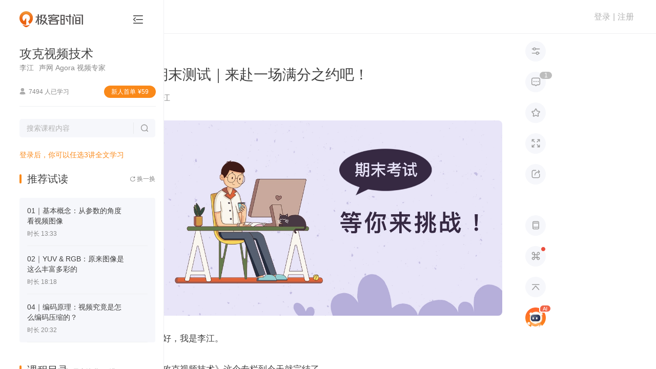

--- FILE ---
content_type: text/html; charset=utf-8
request_url: https://time.geekbang.org/column/article/473015
body_size: 185075
content:
<html><head>
    <meta charset="utf-8">
    <meta name="referrer" content="no-referrer-when-downgrade">
    <meta name="keywords" content="期末测试, 视频技术, 结课测试题, 单选题, 多选题, 学习效果, 学习, 测试, 技术, 评分, 学习效果, 李江,极客时间" id="metakeywords">
    <meta name="description" content="文章总结：《攻克视频技术》专栏完结，作者李江提供了一套20道结课测试题，包括单选和多选题，满分100分。测试旨在帮助读者检验学习效果，体现了专栏的技术特点和实用性。" id="metadesc">
    <link rel="apple-touch-icon" sizes="180x180" href="//static001.geekbang.org/static/time/icon/apple-touch-icon.jpg">
    <link rel="icon" type="image/png" sizes="32x32" href="//static001.geekbang.org/static/time/icon/favicon-32x32.jpg">
    <link rel="icon" type="image/png" sizes="16x16" href="//static001.geekbang.org/static/time/icon/favicon-16x16.jpg">
    <meta http-equiv="X-UA-Compatible" content="IE=edge,chrome=1">
    <meta name="viewport" content="width=device-width, initial-scale=1.0, maximum-scale=1.0, minimum-scale=1.0, user-scalable=no, viewport-fit=cover">
    <meta name="format-detection" content="telephone=no">
    
    <meta property="og:url" content="https://time.geekbang.org/column/article/473015">
    <meta property="og:type" content="article">
    <meta property="og:title" content="期末测试｜来赴一场满分之约吧！-攻克视频技术-极客时间">
    <meta property="og:description" content="文章总结：《攻克视频技术》专栏完结，作者李江提供了一套20道结课测试题，包括单选和多选题，满分100分。测试旨在帮助读者检验学习效果，体现了专栏的技术特点和实用性。">
    <meta property="og:image" content="https://static001.geekbang.org/resource/image/b2/99/b2464347af002d1363125c145e927799.jpg">
    <meta name="applicable-device" content="pc,mobile">
    <meta http-equiv="Cache-Control" content="no-transform">
    <meta http-equiv="Cache-Control" content="no-siteapp">
    <link rel="canonical" href="https://time.geekbang.org/column/article/473015">
    
    <title>期末测试｜来赴一场满分之约吧！-攻克视频技术-极客时间</title>
    
    
    
    
    
    
    
    
    
    
    
    
    
  <style type="text/css">.Button_button_3onsJ{-webkit-box-sizing:border-box;box-sizing:border-box;display:-webkit-box;display:-ms-flexbox;display:flex;-webkit-box-align:center;-ms-flex-align:center;align-items:center;-webkit-box-pack:center;-ms-flex-pack:center;justify-content:center;text-align:center;line-height:1;-webkit-font-smoothing:antialiased;-webkit-text-size-adjust:100%;-moz-text-size-adjust:100%;-ms-text-size-adjust:100%;text-size-adjust:100%;-webkit-transition:all .3s ease;transition:all .3s ease;-webkit-user-select:none;-moz-user-select:none;-ms-user-select:none;user-select:none;-ms-touch-action:manipulation;touch-action:manipulation;cursor:pointer}.Button_button_3onsJ:active{-webkit-transition:none;transition:none}.Button_button_3onsJ[data-color=disabled]{cursor:not-allowed}</style><style type="text/css">.Modal_gk-modal_3ly5T{position:fixed;z-index:10000;display:-webkit-box;display:-ms-flexbox;display:flex;-webkit-box-pack:center;-ms-flex-pack:center;justify-content:center;-webkit-box-align:center;-ms-flex-align:center;align-items:center;pointer-events:none}.Modal_cover_1ybrT,.Modal_gk-modal_3ly5T{top:0;left:0;right:0;bottom:0}.Modal_cover_1ybrT{position:absolute;z-index:10001;background:rgba(0,0,0,.6);pointer-events:all}.Modal_gk-modal-main_2eGmU{position:relative;z-index:20000;background:#fff;border-radius:4px;-webkit-transition:all .3s ease;transition:all .3s ease;pointer-events:all}.Modal_close_JZAgW{position:absolute;top:2px;right:2px;width:30px;height:30px;cursor:pointer}.Modal_close_JZAgW:after,.Modal_close_JZAgW:before{content:"";position:absolute;top:50%;left:50%;width:20px;height:2px;margin-left:-10px;background:#8a8a8a;border-radius:2px;-webkit-transform-origin:center;transform-origin:center;-webkit-transform:rotate(45deg);transform:rotate(45deg)}.Modal_close_JZAgW:after{-webkit-transform:rotate(-45deg);transform:rotate(-45deg)}.Modal_gk-modal-ok-loading_1JgOU{margin-right:10px}.Modal_footer_2kWLp{display:-webkit-box;display:-ms-flexbox;display:flex}</style><style type="text/css">#gkui-message-list[data-v-742c2edc]{position:fixed;top:0;left:0;z-index:99000;width:100%;pointer-events:none}</style><style type="text/css">.layer[data-v-1a3c85fa]{z-index:90000;background:rgba(0,0,0,.6);overflow:auto}.layer[data-v-1a3c85fa],.layer-component[data-v-1a3c85fa]{position:fixed;top:0;left:0;right:0;bottom:0}.layer-component[data-v-1a3c85fa]{z-index:90001;pointer-events:none}</style><style type="text/css">.ScrollbarThumb_scrollbar-bar_LXPGk{position:absolute;z-index:10}.ScrollbarThumb_scrollbar-thumb_3O_Df{position:absolute;opacity:.7;cursor:pointer;-webkit-user-select:none;-moz-user-select:none;-ms-user-select:none;user-select:none}.ScrollbarThumb_scrollbar-thumb_3O_Df:after{content:"";display:block;pointer-events:none}.ScrollbarThumb_scrollbar_2DQbP:hover .ScrollbarThumb_scrollbar-thumb_3O_Df{opacity:1}</style><style type="text/css">.Scrollbar_scrollbar_3Czam{position:relative;display:-webkit-box;display:-ms-flexbox;display:flex;-webkit-box-orient:vertical;-webkit-box-direction:normal;-ms-flex-direction:column;flex-direction:column;height:100%}.Scrollbar_scrollbar-outer_1o8Rs{overflow:hidden;-webkit-box-flex:1;-ms-flex:1;flex:1}.Scrollbar_scrollbar-wrapper_2MEi-{overflow:scroll;width:100%;height:100%;scrollbar-width:none}.Scrollbar_scrollbar-wrapper_2MEi-::-webkit-scrollbar{width:0;height:0;opacity:0}</style><style type="text/css">.FormCustomGroup_group_3MSY_{position:relative}</style><style type="text/css">.Select-Touch_touch-wrapper_LVaSp{overflow:hidden;position:fixed;left:0;top:0;right:0;bottom:0;z-index:20000;-webkit-user-select:none;-moz-user-select:none;-ms-user-select:none;user-select:none}.Select-Touch_touch-layer_1vApW{width:100vw;height:100vh;background:rgba(0,0,0,.38);opacity:0;-webkit-transition:opacity .3s ease;transition:opacity .3s ease}.Select-Touch_touch-layer_1vApW.Select-Touch_visible_hlPPz{opacity:1}.Select-Touch_touch-panel_3MDiu{position:absolute;left:0;bottom:0;right:0;background:#fff;-webkit-transition:transform .3s ease;transition:transform .3s ease;-webkit-transform:translateY(100%);transform:translateY(100%)}.Select-Touch_touch-panel_3MDiu.Select-Touch_visible_hlPPz{-webkit-transform:translateY(0);transform:translateY(0)}.Select-Touch_touch-head_3uu5s{display:-webkit-box;display:-ms-flexbox;display:flex;-webkit-box-pack:justify;-ms-flex-pack:justify;justify-content:space-between;-webkit-box-align:center;-ms-flex-align:center;align-items:center;height:36px;background:#f5f5f5}.Select-Touch_operation_31epN{padding:0 12px}.Select-Touch_operation_31epN,.Select-Touch_operation-title_3JPtm{font-size:14px;font-weight:400}.Select-Touch_operation-title_3JPtm{-webkit-box-flex:1;-ms-flex:1;flex:1;text-align:center}.Select-Touch_touch-content_36U-X{overflow:hidden;position:relative;height:180px}.Select-Touch_touch-content_36U-X:after,.Select-Touch_touch-content_36U-X:before{content:"";-webkit-box-sizing:border-box;box-sizing:border-box;display:block;position:absolute;left:0;right:0;z-index:1;height:72px}.Select-Touch_touch-content_36U-X:before{top:0;background:-webkit-gradient(linear,left top,left bottom,from(#fff),to(hsla(0,0%,100%,.5)));background:linear-gradient(#fff,hsla(0,0%,100%,.5));border-bottom:1px solid #ccc}.Select-Touch_touch-content_36U-X:after{bottom:0;background:-webkit-gradient(linear,left top,left bottom,from(hsla(0,0%,100%,.5)),to(#fff));background:linear-gradient(hsla(0,0%,100%,.5),#fff);border-top:1px solid #ccc}.Select-Touch_touch-options_25CCa{position:absolute;left:0;top:72px;right:0}.Select-Touch_touch-option_3ukdo{display:-webkit-box;display:-ms-flexbox;display:flex;-webkit-box-pack:center;-ms-flex-pack:center;justify-content:center;-webkit-box-align:center;-ms-flex-align:center;align-items:center;height:36px;padding:0 12px;line-height:1;font-size:17px}.Select-Touch_moving_2SMFm{-webkit-transition-duration:0ms;transition-duration:0ms;-webkit-transition-property:all;transition-property:all;-webkit-transition-timing-function:ease;transition-timing-function:ease}</style><style type="text/css">.Select_select_3p0NJ{cursor:pointer}.Select_select_3p0NJ[disabled]{cursor:not-allowed}.Select_select-label_3ONh8{-webkit-box-flex:1;-ms-flex:1;flex:1;display:-webkit-box;display:-ms-flexbox;display:flex;-webkit-box-align:center;-ms-flex-align:center;align-items:center;line-height:1;-webkit-user-select:none;-moz-user-select:none;-ms-user-select:none;user-select:none}.Select_select-popup_2esjO{overflow-y:auto;position:absolute;left:0;z-index:1;min-width:100%;margin:0 -1px}.Select_select-options_3bHm3{background:#fff;-webkit-user-select:none;-moz-user-select:none;-ms-user-select:none;user-select:none}.Select_select-option_3K4dJ{display:-webkit-box;display:-ms-flexbox;display:flex;-webkit-box-align:center;-ms-flex-align:center;align-items:center;line-height:1}</style><style type="text/css">.Cellphone_mobile-country_1GrgN{display:flex;align-items:center;width:69px;height:49px;line-height:1;font-size:19px;font-weight:700;color:#4c4c4c;-webkit-user-select:none;-moz-user-select:none;-ms-user-select:none;user-select:none;cursor:pointer}.Cellphone_mobile-country_1GrgN[readonly]{pointer-events:none}@media(max-width:768px){.Cellphone_mobile-country_1GrgN{width:auto;height:54px;margin-right:8px;line-height:1;font-size:15px;font-weight:500}}.Cellphone_mobile-country_1GrgN .Cellphone_arrow_9xHy5{margin-left:4px;line-height:1;font-size:12px;font-weight:400;transform:scale(.45);color:#818181;pointer-events:none}.Cellphone_dropdown-layer_RDHmo{position:fixed;left:0;top:0;right:0;bottom:0;z-index:1;background:transparent}.Cellphone_country-dropdown_200Cj{position:absolute;left:-20px;top:calc(100% + 10px);z-index:15;width:241px;height:313px;padding:5px 0;background:#fff;border-radius:5px;box-shadow:0 2px 15px rgba(46,61,72,.08)}.Cellphone_country-list_34lGx li{display:flex;align-items:center;height:40px;padding:0 20px;line-height:1;font-size:15px;font-weight:400;color:#4c4c4c;cursor:pointer;-webkit-user-select:none;-moz-user-select:none;-ms-user-select:none;user-select:none}.Cellphone_country-list_34lGx li:hover{background-color:#fbf5ee;font-weight:500;color:#fa8919}.Cellphone_country-list_34lGx li .Cellphone_country-num_2m3Si{padding-right:12px}.Cellphone_country-list_34lGx li .Cellphone_country-label_j2Wz-{overflow:hidden;display:-webkit-box;-webkit-line-clamp:1;-webkit-box-orient:vertical}.Cellphone_country-list_34lGx[data-infoq] li{color:#303030}.Cellphone_country-list_34lGx[data-infoq] li:hover{background-color:#1458d4;color:#fff}</style><style type="text/css">.slide-bottom-enter-active[data-v-abc9837c]{transform-origin:top center;animation:pupup-slide-in-y-abc9837c .4s cubic-bezier(.23,1,.32,1)}.slide-bottom-leave-active[data-v-abc9837c]{transform-origin:top center;animation:popup-slide-out-y-abc9837c .6s cubic-bezier(.23,1,.32,1)}@keyframes pupup-slide-in-y-abc9837c{0%{opacity:0;transform:scaleY(.4)}to{opacity:1;transform:scaleY(1)}}@keyframes popup-slide-out-y-abc9837c{0%{opacity:1;transform:scaleY(1)}to{opacity:0;transform:scaleY(.4)}}</style><style type="text/css">.Captcha_captcha-number_h2VSj li{display:flex;align-items:center;justify-content:center}.Captcha_captcha-wrapper_gfkxy{position:relative;margin-top:3px}@media(max-width:768px){.Captcha_captcha-wrapper_gfkxy{margin-top:0}}.Captcha_captcha-wrapper_gfkxy .Captcha_send-button_wK09Q{line-height:1;font-size:15px;font-weight:400;color:#fa8919}.Captcha_captcha-wrapper_gfkxy .Captcha_send-button_wK09Q[data-infoq]{color:#1458d4}.Captcha_captcha-wrapper_gfkxy .Captcha_send-button_wK09Q[disabled],.Captcha_captcha-wrapper_gfkxy .Captcha_send-button_wK09Q[disabled]:active,.Captcha_captcha-wrapper_gfkxy .Captcha_send-button_wK09Q[disabled]:hover{background:transparent;color:#b2b2b2}@media(max-width:768px){.Captcha_captcha-wrapper_gfkxy .Captcha_send-button_wK09Q{line-height:1;font-size:14px;font-weight:400}}.Captcha_captcha-number_h2VSj{position:absolute;left:0;top:0;right:0;display:flex;justify-content:space-between;pointer-events:none}.Captcha_captcha-number_h2VSj li{position:relative;height:100%}.Captcha_captcha-number_h2VSj li:after{content:"";display:none;position:absolute;border-radius:2px;animation:Captcha_flicker_1EtQX 1.2s infinite}.Captcha_captcha-number_h2VSj li[on]:after{display:block}.Captcha_operation-panel_369Xv{display:flex;padding-bottom:10px}.Captcha_resend-button_3N3Gn{line-height:1;font-size:16px;font-weight:400;color:#fa8919}.Captcha_resend-button_3N3Gn[data-infoq]{font-size:14px;color:#1458d4}.Captcha_resend-button_3N3Gn[disabled],.Captcha_resend-button_3N3Gn[disabled]:active,.Captcha_resend-button_3N3Gn[disabled]:hover{background:transparent;color:#b2b2b2}.Captcha_help-button_1ykLV{margin:0 0 0 auto;line-height:1;font-size:16px;font-weight:400;color:#fa8919;cursor:pointer}@keyframes Captcha_flicker_1EtQX{0%{opacity:0}50%{opacity:1}to{opacity:0}}</style><style type="text/css">[gkmodal-color=logPhone] [gk-modal-mask]{background-color:rgba(0,0,0,.5)}[gkmodal-color=logPhone] [gk-modal-main]{box-sizing:border-box;width:412px;padding:38px 44px 32px;border-radius:20px}@media(max-width:768px){[gkmodal-color=logPhone] [gk-modal-main]{width:311px;padding:25px 24px 20px;border-radius:14px}}[gkmodal-color=logPhone] [gk-modal-title]{font-size:19px;font-weight:500;line-height:28px;color:#353535;text-align:center}[gkmodal-color=logPhone] [gk-modal-footer]{justify-content:flex-end}[gkmodal-color=logPhone] [gk-modal-cancel]{margin-right:12px}.phone-popup_title_2c54d{margin:0 0 18px;font-size:18px;font-weight:400;text-align:center;color:#353535;line-height:30px}@media(max-width:768px){.phone-popup_title_2c54d{margin:0 0 6px;font-size:14px;line-height:20px}}.phone-popup_nvc-wrapper_1l4OK{position:relative;width:100%;margin-top:18px}@media(max-width:768px){.phone-popup_nvc-wrapper_1l4OK{margin-top:15px}}.phone-popup_nvc-wrapper_1l4OK [data-nvc]{position:relative}.phone-popup_button-wrapper_scRhI{display:flex;justify-content:space-between;height:42px;padding-top:38px;box-sizing:content-box}@media(max-width:768px){.phone-popup_button-wrapper_scRhI{justify-content:space-between;padding-top:22px;margin-top:0;border-top:none}}.phone-popup_button-wrapper_scRhI [gk-button]{width:152px;height:42px;border-radius:22px}.phone-popup_button-wrapper_scRhI [gk-button]:last-child{margin-left:6px}@media(max-width:768px){.phone-popup_button-wrapper_scRhI [gk-button]{width:118px;height:40px}.phone-popup_button-wrapper_scRhI [gk-button]:last-child{margin-left:0}}.phone-popup_button-wrapper_scRhI .phone-popup_btn-gray_1EOxe{background:#f6f7fb;border-radius:20px;font-size:16px;font-weight:500;color:#888}.phone-popup_button-wrapper_scRhI .phone-popup_btn-gray_1EOxe[disabled],.phone-popup_button-wrapper_scRhI .phone-popup_btn-gray_1EOxe[disabled]:active,.phone-popup_button-wrapper_scRhI .phone-popup_btn-gray_1EOxe[disabled]:hover{background:#f6f7fb}.phone-popup_button-wrapper_scRhI .phone-popup_btn-blue_1EtyY{background-color:#1458d4;border-radius:20px;font-size:16px;font-weight:500;color:#fff}.phone-popup_button-wrapper_scRhI .phone-popup_btn-blue_1EtyY[disabled],.phone-popup_button-wrapper_scRhI .phone-popup_btn-blue_1EtyY[disabled]:active,.phone-popup_button-wrapper_scRhI .phone-popup_btn-blue_1EtyY[disabled]:hover{background-color:#1458d4;opacity:.5;cursor:default}.phone-popup_button-wrapper_scRhI .phone-popup_btn-orange_2qrDq{background:#fa8919;border-radius:20px;font-size:16px;font-weight:500;color:#fff}.phone-popup_button-wrapper_scRhI .phone-popup_btn-orange_2qrDq[disabled],.phone-popup_button-wrapper_scRhI .phone-popup_btn-orange_2qrDq[disabled]:active,.phone-popup_button-wrapper_scRhI .phone-popup_btn-orange_2qrDq[disabled]:hover{background:rgba(250,137,25,.5)}</style><style type="text/css">html{color:#333;-webkit-text-size-adjust:100%;-moz-text-size-adjust:100%;text-size-adjust:100%;text-rendering:optimizelegibility;-webkit-font-smoothing:antialiased;font-weight:400;font-family:Helvetica Neue,PingFang SC,Verdana,Microsoft Yahei,Hiragino Sans GB,Microsoft Sans Serif,WenQuanYi Micro Hei,sans-serif}html.borderbox *,html.borderbox :after,html.borderbox :before{box-sizing:border-box}article,aside,blockquote,body,button,code,dd,details,dl,dt,fieldset,figcaption,figure,footer,form,h1,h2,h3,h4,h5,h6,header,hr,input,legend,li,menu,nav,ol,p,pre,section,td,textarea,th,ul{margin:0;padding:0}article,aside,details,figcaption,figure,footer,header,menu,nav,section{display:block}audio,canvas,video{display:inline-block}body,button,input,select,textarea{font:400 1em/1.8 PingFang SC,Lantinghei SC,Microsoft Yahei,Hiragino Sans GB,Microsoft Sans Serif,WenQuanYi Micro Hei,Helvetica,sans-serif}button::-moz-focus-inner,input::-moz-focus-inner{padding:0;border:0}table{border-collapse:collapse;border-spacing:0}fieldset,img{border:0}blockquote{position:relative;color:#999;font-weight:400;border-left:1px solid #1abc9c;padding-left:1em;margin:1em 3em 1em 2em}@media only screen and (max-width:640px){blockquote{margin:1em 0}}abbr,acronym{border-bottom:1px dotted;font-variant:normal}abbr{cursor:help}del{text-decoration:line-through}address,caption,cite,code,dfn,em,th,var{font-style:normal;font-weight:400}ol,ul{list-style:none}caption,th{text-align:left}q:after,q:before{content:""}sub,sup{font-size:75%;line-height:0;position:relative}:root sub,:root sup{vertical-align:baseline}sup{top:-.5em}sub{bottom:-.25em}</style><style type="text/css">.page-fade-enter-active,.page-fade-leave-active{transition:opacity .4s}.page-fade-enter,.page-fade-leave-to{opacity:0}.slide-bottom-enter-active{transform-origin:top center;animation:popup-slide-in-y .4s cubic-bezier(.23,1,.32,1)}.slide-bottom-leave-active{transform-origin:top center;animation:popup-slide-out-y .6s cubic-bezier(.23,1,.32,1)}.move-down-enter-active{transform-origin:top center;animation:move-down-in-y .4s cubic-bezier(.23,1,.32,1)}.move-down-leave-active{transform-origin:top center;animation:move-down-out-y .6s cubic-bezier(.23,1,.32,1)}.slide-top-enter-active{transform-origin:bottom center;animation:popup-slide-in-y .4s cubic-bezier(.23,1,.32,1)}.slide-top-leave-active{transform-origin:bottom center;animation:popup-slide-out-y .6s cubic-bezier(.23,1,.32,1)}.move-up-enter-active{transform-origin:top center;animation:move-up-in-y .4s cubic-bezier(.23,1,.32,1)}.move-up-leave-active{transform-origin:top center;animation:move-down-out-y .6s cubic-bezier(.23,1,.32,1)}.gk-fade-bottom-enter-active,.gk-fade-bottom-leave-active{transition:all .3s}.gk-fade-bottom-enter,.gk-fade-bottom-leave-to{opacity:0;transform:translateY(100%)}.gk-fade-bottom-right-enter-active{transform-origin:bottom right;animation:fade-scale-in .4s cubic-bezier(.23,1,.32,1)}.gk-fade-bottom-right-leave-active{transform-origin:bottom right;animation:fade-scale-out .6s cubic-bezier(.23,1,.32,1)}.gk-fade-top-right-enter-active{transform-origin:top right;animation:fade-scale-in .4s cubic-bezier(.23,1,.32,1)}.gk-fade-top-right-leave-active{transform-origin:top right;animation:fade-scale-out .6s cubic-bezier(.23,1,.32,1)}@keyframes popup-slide-in-y{0%{opacity:0;transform:scaleY(.4)}to{opacity:1;transform:scaleY(1)}}@keyframes popup-slide-out-y{0%{opacity:1;transform:scaleY(1)}to{opacity:0;transform:scaleY(.4)}}@keyframes move-down-in-y{0%{transform:translateY(-100%)}to{transform:translateY(0)}}@keyframes move-down-out-y{0%{transform:translateY(0)}to{transform:translateY(-100%)}}@keyframes move-up-in-y{0%{transform:translateY(100%)}to{transform:translateY(0)}}@keyframes move-up-out-y{0%{transform:translateY(0)}to{transform:translateY(100%)}}@keyframes fade-scale-in{0%{opacity:0;transform:scale(.1)}to{opacity:1;transform:scale(1)}}@keyframes fade-scale-out{0%{opacity:1;transform:scale(1)}to{opacity:0;transform:scale(.1)}}.gk-fade-up-enter-active,.gk-fade-up-leave-active{transition:all .3s}.gk-fade-up-enter,.gk-fade-up-leave-to{opacity:0;transform:translateY(20%)}.gkui-form-element{position:relative;box-sizing:border-box;display:flex;transition:all .3s ease}.gkui-form-element .gkui-form-text,.gkui-form-element .gkui-form-textarea{color:inherit;font-size:inherit;font-weight:inherit}.gkui-form-error,.gkui-form-tips{position:absolute}[gktext-size=small]{height:30px;border-radius:3px;font-size:14px;font-weight:400}[gktext-size=small] .gkui-form-text{padding:0 8px;font-size:14px;font-weight:400}[gktext-size=normal]{height:40px;border-radius:3px;font-size:14px;font-weight:400}[gktext-size=normal] .gkui-form-text{padding:0 16px;font-size:14px;font-weight:400}[gktext-size=big]{height:50px;border-radius:3px;font-size:16px;font-weight:400}[gktext-size=big] .gkui-form-text{padding:0 12px;font-size:16px;font-weight:400}.gkui-form-text,.gkui-form-textarea{box-sizing:border-box;flex:1;width:100%;background-color:transparent;border:0;outline:none;-webkit-appearance:textfield}.gkui-form-text[disabled],.gkui-form-textarea[disabled]{-webkit-user-select:none;-moz-user-select:none;-ms-user-select:none;user-select:none;cursor:not-allowed}[gkselect-size=small]{height:30px;border-radius:3px;font-size:14px;font-weight:400}[gkselect-size=small] [gk-select-label],[gkselect-size=small] [gk-select-option]{padding:0 8px;font-size:14px;font-weight:400}[gkselect-size=small] [gk-select-option]{height:30px}[gkselect-size=small] [gk-select-popup]{top:30px;border-radius:0 0 3px 3px}[gkselect-size=normal]{height:40px;border-radius:3px;font-size:14px;font-weight:400}[gkselect-size=normal] [gk-select-label],[gkselect-size=normal] [gk-select-option]{padding:0 16px;font-size:14px;font-weight:400}[gkselect-size=normal] [gk-select-option]{height:40px}[gkselect-size=normal] [gk-select-popup]{top:40px;border-radius:3px}[gkselect-size=big]{height:50px;border-radius:3px;font-size:16px;font-weight:400}[gkselect-size=big] [gk-select-label],[gkselect-size=big] [gk-select-option]{padding:0 12px;font-size:16px;font-weight:400}[gkselect-size=big] [gk-select-option]{height:50px}[gkselect-size=big] [gk-select-popup]{top:50px;border-radius:0 0 3px 3px}[gktext-color=gk-common]{border-bottom:1px solid #e8e8e8;color:#4c4c4c;height:50px;font-size:19px;font-weight:500}[gktext-color=gk-common] .gkui-form-text::-moz-placeholder{font-weight:400;color:#b2b2b2}[gktext-color=gk-common] .gkui-form-text:-ms-input-placeholder{font-weight:400;color:#b2b2b2}[gktext-color=gk-common] .gkui-form-text::placeholder{font-weight:400;color:#b2b2b2}[gktext-color=gk-common] .gkui-form-text:-webkit-autofill,[gktext-color=gk-common] .gkui-form-text:-webkit-autofill:active,[gktext-color=gk-common] .gkui-form-text:-webkit-autofill:focus,[gktext-color=gk-common] .gkui-form-text:-webkit-autofill:hover{font-size:inherit;box-shadow:inset 0 0 0 1000px #fff}[gktext-color=gk-common] .gkui-form-text[type=number]{-moz-appearance:textfield}[gktext-color=gk-common] .gkui-form-text[type=number]::-webkit-inner-spin-button,[gktext-color=gk-common] .gkui-form-text[type=number]::-webkit-outer-spin-button{-webkit-appearance:none;appearance:none}[gktext-color=gk-common]:hover,[gktext-color=gk-common][focused]{border-color:#fa8919;font-weight:500;color:#4c4c4c}[gktext-color=gk-common][invalid]{margin-bottom:26px;border-color:#ff3b30}[gktext-color=gk-common] .gkui-form-error{left:0;bottom:-21px;height:14px;padding-left:17px;line-height:17px;font-size:14px;font-weight:400;word-break:keep-all;white-space:nowrap;pointer-events:none;color:#ff3b30}[gktext-color=gk-common] .gkui-form-error:before{content:"";display:block;position:absolute;left:0;top:1px;font-family:floatpayment-icon;line-height:1;font-size:15px;font-weight:400}@media(max-width:768px){[gktext-color=gk-common]{height:46px;font-size:15px}}[gktext-color=gk-captcha]{border-bottom:1px solid #e8e8e8;color:#4c4c4c;box-sizing:border-box;width:280px;height:45px;margin-bottom:10px;border-bottom:none;color:transparent;font-size:20px;font-weight:500}[gktext-color=gk-captcha] .gkui-form-text::-moz-placeholder{font-weight:400;color:#b2b2b2}[gktext-color=gk-captcha] .gkui-form-text:-ms-input-placeholder{font-weight:400;color:#b2b2b2}[gktext-color=gk-captcha] .gkui-form-text::placeholder{font-weight:400;color:#b2b2b2}[gktext-color=gk-captcha] .gkui-form-text:-webkit-autofill,[gktext-color=gk-captcha] .gkui-form-text:-webkit-autofill:active,[gktext-color=gk-captcha] .gkui-form-text:-webkit-autofill:focus,[gktext-color=gk-captcha] .gkui-form-text:-webkit-autofill:hover{font-size:inherit;box-shadow:inset 0 0 0 1000px #fff}[gktext-color=gk-captcha] .gkui-form-text[type=number]{-moz-appearance:textfield}[gktext-color=gk-captcha] .gkui-form-text[type=number]::-webkit-inner-spin-button,[gktext-color=gk-captcha] .gkui-form-text[type=number]::-webkit-outer-spin-button{-webkit-appearance:none;appearance:none}[gktext-color=gk-captcha]:hover,[gktext-color=gk-captcha][focused]{border-color:#fa8919;font-weight:500;color:#4c4c4c}[gktext-color=gk-captcha][invalid]{margin-bottom:26px;border-color:#ff3b30}[gktext-color=gk-captcha] .gkui-form-error{left:0;bottom:-21px;height:14px;padding-left:17px;line-height:17px;font-size:14px;font-weight:400;word-break:keep-all;white-space:nowrap;pointer-events:none;color:#ff3b30}[gktext-color=gk-captcha] .gkui-form-error:before{content:"";display:block;position:absolute;left:0;top:1px;font-family:floatpayment-icon;line-height:1;font-size:15px;font-weight:400}[gktext-color=gk-captcha] .gkui-form-text{padding-left:18px;letter-spacing:36px;color:transparent;opacity:0}[gktext-color=gk-captcha]+[captcha-number]{height:45px}[gktext-color=gk-captcha]+[captcha-number] li{width:40px;border-bottom:1px solid #e8e8e8;line-height:1;font-size:20px;font-weight:400;color:#404040}[gktext-color=gk-captcha]+[captcha-number] li:after{right:18px;top:7px;width:2px;height:30px;background:#fa8919}[gktext-color=gk-captcha]+[captcha-number] li[on]{border-bottom-color:#fa8919}[gktext-color=gk-captcha]+[captcha-number] li[filling]:after{right:12px}[gkselect-color=gk-cellphone-country] [gk-select-touch-panel]{border-radius:10px 10px 0 0}[gkselect-color=gk-cellphone-country] [gk-select-touch-head]{height:54px;background:#fff;border-bottom:1px solid #f6f6f6;border-radius:10px 10px 0 0}[gkselect-color=gk-cellphone-country] [gk-select-touch-cancel],[gkselect-color=gk-cellphone-country] [gk-select-touch-done]{padding:0 16px;font-size:15px;font-weight:500;color:#b2b2b2}[gkselect-color=gk-cellphone-country] [gk-select-touch-done]{color:#fa8919}[gkselect-color=gk-cellphone-country] [gk-select-touch-title]{font-size:17px;font-weight:500;color:#353535}[gkselect-color=gk-cellphone-country] [gk-select-touch-content]{height:225px}[gkselect-color=gk-cellphone-country] [gk-select-touch-content]:after,[gkselect-color=gk-cellphone-country] [gk-select-touch-content]:before{content:"";height:90px}[gkselect-color=gk-cellphone-country] [gk-select-touch-content]:before{border-bottom:1px solid #f6f6f6}[gkselect-color=gk-cellphone-country] [gk-select-touch-content]:after{border-top:1px solid #f6f6f6}[gkselect-color=gk-cellphone-country] [gk-select-touch-options]{top:90px}[gkselect-color=gk-cellphone-country] [gk-select-touch-option]{height:45px;font-size:18px}[gkselect-color=gk-cellphone-country] [gk-select-popup]{border:1px solid #d9d9d9}[gkselect-color=gk-cellphone-country] [gk-select-option]:hover{background:#ccc;color:#fff}[gkselect-color=gk-cellphone-country][invalid]{border-bottom-color:rgba(255,147,122,.5)}[gkselect-color=gk-cellphone-country] .gkui-form-error,[gkselect-color=gk-cellphone-country] .gkui-form-tips{display:none}[gktext-color=gk-infoq]{border-bottom:1px solid #e8e8e8;color:#4c4c4c;height:50px;font-size:19px;font-weight:500}[gktext-color=gk-infoq] .gkui-form-text::-moz-placeholder{font-weight:400;color:#b2b2b2}[gktext-color=gk-infoq] .gkui-form-text:-ms-input-placeholder{font-weight:400;color:#b2b2b2}[gktext-color=gk-infoq] .gkui-form-text::placeholder{font-weight:400;color:#b2b2b2}[gktext-color=gk-infoq] .gkui-form-text:-webkit-autofill,[gktext-color=gk-infoq] .gkui-form-text:-webkit-autofill:active,[gktext-color=gk-infoq] .gkui-form-text:-webkit-autofill:focus,[gktext-color=gk-infoq] .gkui-form-text:-webkit-autofill:hover{font-size:inherit;box-shadow:inset 0 0 0 1000px #fff}[gktext-color=gk-infoq] .gkui-form-text[type=number]{-moz-appearance:textfield}[gktext-color=gk-infoq] .gkui-form-text[type=number]::-webkit-inner-spin-button,[gktext-color=gk-infoq] .gkui-form-text[type=number]::-webkit-outer-spin-button{-webkit-appearance:none;appearance:none}[gktext-color=gk-infoq]:hover,[gktext-color=gk-infoq][focused]{border-color:#fa8919;font-weight:500;color:#4c4c4c}[gktext-color=gk-infoq][invalid]{margin-bottom:26px;border-color:#ff3b30}[gktext-color=gk-infoq] .gkui-form-error{left:0;bottom:-21px;height:14px;padding-left:17px;line-height:17px;font-size:14px;font-weight:400;word-break:keep-all;white-space:nowrap;pointer-events:none;color:#ff3b30}[gktext-color=gk-infoq] .gkui-form-error:before{content:"";display:block;position:absolute;left:0;top:1px;font-family:floatpayment-icon;line-height:1;font-size:15px;font-weight:400}@media(max-width:768px){[gktext-color=gk-infoq]{height:46px;font-size:15px}}[gktext-color=gk-infoq]:hover,[gktext-color=gk-infoq][focused]{border-color:#1458d4}[gktext-color=gk-captcha-infoq]{border-bottom:1px solid #e8e8e8;color:#4c4c4c;box-sizing:border-box;width:280px;height:45px;margin-bottom:10px;border-bottom:none;color:transparent;font-size:20px;font-weight:500}[gktext-color=gk-captcha-infoq] .gkui-form-text::-moz-placeholder{font-weight:400;color:#b2b2b2}[gktext-color=gk-captcha-infoq] .gkui-form-text:-ms-input-placeholder{font-weight:400;color:#b2b2b2}[gktext-color=gk-captcha-infoq] .gkui-form-text::placeholder{font-weight:400;color:#b2b2b2}[gktext-color=gk-captcha-infoq] .gkui-form-text:-webkit-autofill,[gktext-color=gk-captcha-infoq] .gkui-form-text:-webkit-autofill:active,[gktext-color=gk-captcha-infoq] .gkui-form-text:-webkit-autofill:focus,[gktext-color=gk-captcha-infoq] .gkui-form-text:-webkit-autofill:hover{font-size:inherit;box-shadow:inset 0 0 0 1000px #fff}[gktext-color=gk-captcha-infoq] .gkui-form-text[type=number]{-moz-appearance:textfield}[gktext-color=gk-captcha-infoq] .gkui-form-text[type=number]::-webkit-inner-spin-button,[gktext-color=gk-captcha-infoq] .gkui-form-text[type=number]::-webkit-outer-spin-button{-webkit-appearance:none;appearance:none}[gktext-color=gk-captcha-infoq]:hover,[gktext-color=gk-captcha-infoq][focused]{border-color:#fa8919;font-weight:500;color:#4c4c4c}[gktext-color=gk-captcha-infoq][invalid]{margin-bottom:26px;border-color:#ff3b30}[gktext-color=gk-captcha-infoq] .gkui-form-error{left:0;bottom:-21px;height:14px;padding-left:17px;line-height:17px;font-size:14px;font-weight:400;word-break:keep-all;white-space:nowrap;pointer-events:none;color:#ff3b30}[gktext-color=gk-captcha-infoq] .gkui-form-error:before{content:"";display:block;position:absolute;left:0;top:1px;font-family:floatpayment-icon;line-height:1;font-size:15px;font-weight:400}[gktext-color=gk-captcha-infoq] .gkui-form-text{padding-left:18px;letter-spacing:36px;color:transparent;opacity:0}[gktext-color=gk-captcha-infoq]+[captcha-number]{height:45px}[gktext-color=gk-captcha-infoq]+[captcha-number] li{width:40px;border-bottom:1px solid #e8e8e8;line-height:1;font-size:20px;font-weight:400;color:#404040}[gktext-color=gk-captcha-infoq]+[captcha-number] li:after{right:18px;top:7px;width:2px;height:30px;background:#1458d4}[gktext-color=gk-captcha-infoq]+[captcha-number] li[on]{border-bottom-color:#1458d4}[gktext-color=gk-captcha-infoq]+[captcha-number] li[filling]:after{right:12px}[gkselect-color=gk-cellphone-country-infoq] [gk-select-touch-panel]{border-radius:10px 10px 0 0}[gkselect-color=gk-cellphone-country-infoq] [gk-select-touch-head]{height:54px;background:#fff;border-bottom:1px solid #f6f6f6;border-radius:10px 10px 0 0}[gkselect-color=gk-cellphone-country-infoq] [gk-select-touch-cancel],[gkselect-color=gk-cellphone-country-infoq] [gk-select-touch-done]{padding:0 16px;font-size:15px;font-weight:500;color:#828a92}[gkselect-color=gk-cellphone-country-infoq] [gk-select-touch-done]{color:#1458d4}[gkselect-color=gk-cellphone-country-infoq] [gk-select-touch-title]{font-size:17px;font-weight:500;color:#303030}[gkselect-color=gk-cellphone-country-infoq] [gk-select-touch-content]{height:225px}[gkselect-color=gk-cellphone-country-infoq] [gk-select-touch-content]:after,[gkselect-color=gk-cellphone-country-infoq] [gk-select-touch-content]:before{content:"";height:90px}[gkselect-color=gk-cellphone-country-infoq] [gk-select-touch-content]:before{border-bottom:1px solid #f6f6f6}[gkselect-color=gk-cellphone-country-infoq] [gk-select-touch-content]:after{border-top:1px solid #f6f6f6}[gkselect-color=gk-cellphone-country-infoq] [gk-select-touch-options]{top:90px}[gkselect-color=gk-cellphone-country-infoq] [gk-select-touch-option]{height:45px;font-size:18px}[gkselect-color=gk-cellphone-country-infoq] [gk-select-popup]{border:1px solid #d9d9d9}[gkselect-color=gk-cellphone-country-infoq] [gk-select-option]:hover{background:#ccc;color:#fff}[gkselect-color=gk-cellphone-country-infoq][invalid]{border-bottom-color:rgba(255,147,122,.5)}[gkselect-color=gk-cellphone-country-infoq] .gkui-form-error,[gkselect-color=gk-cellphone-country-infoq] .gkui-form-tips{display:none}@font-face{font-family:floatpayment-icon;src:url(//at.alicdn.com/t/font_2626451_cx7hudupnad.woff2?t=1624356610667) format("woff2"),url(//at.alicdn.com/t/font_2626451_cx7hudupnad.woff?t=1624356610667) format("woff"),url(//at.alicdn.com/t/font_2626451_cx7hudupnad.ttf?t=1624356610667) format("truetype")}.phone-icon{font-family:floatpayment-icon!important;font-size:16px;font-style:normal;-webkit-font-smoothing:antialiased;-webkit-text-stroke-width:.2px;-moz-osx-font-smoothing:grayscale}</style><style type="text/css">.Draggable_draggable_120j0{position:absolute}.Draggable_draggable_120j0.Draggable_move_FgTRf{cursor:move}</style><style type="text/css">.GlobalLayer_main_2sRsF{position:relative}</style><style type="text/css">@font-face{font-family:KaTeX_AMS;src:url(https://static001.geekbang.org/static/time/fonts/KaTeX_AMS-Regular.e78e28b4.woff2) format("woff2"),url(https://static001.geekbang.org/static/time/fonts/KaTeX_AMS-Regular.7f06b4e3.woff) format("woff"),url(https://static001.geekbang.org/static/time/fonts/KaTeX_AMS-Regular.aaf4eee9.ttf) format("truetype");font-weight:400;font-style:normal}@font-face{font-family:KaTeX_Caligraphic;src:url(https://static001.geekbang.org/static/time/fonts/KaTeX_Caligraphic-Bold.4ec58bef.woff2) format("woff2"),url(https://static001.geekbang.org/static/time/fonts/KaTeX_Caligraphic-Bold.1e802ca9.woff) format("woff"),url(https://static001.geekbang.org/static/time/fonts/KaTeX_Caligraphic-Bold.021dd4dc.ttf) format("truetype");font-weight:700;font-style:normal}@font-face{font-family:KaTeX_Caligraphic;src:url(https://static001.geekbang.org/static/time/fonts/KaTeX_Caligraphic-Regular.7edb53b6.woff2) format("woff2"),url(https://static001.geekbang.org/static/time/fonts/KaTeX_Caligraphic-Regular.d3b46c3a.woff) format("woff"),url(https://static001.geekbang.org/static/time/fonts/KaTeX_Caligraphic-Regular.d49f2d55.ttf) format("truetype");font-weight:400;font-style:normal}@font-face{font-family:KaTeX_Fraktur;src:url(https://static001.geekbang.org/static/time/fonts/KaTeX_Fraktur-Bold.d5b59ec9.woff2) format("woff2"),url(https://static001.geekbang.org/static/time/fonts/KaTeX_Fraktur-Bold.c4c8cab7.woff) format("woff"),url(https://static001.geekbang.org/static/time/fonts/KaTeX_Fraktur-Bold.a31e7cba.ttf) format("truetype");font-weight:700;font-style:normal}@font-face{font-family:KaTeX_Fraktur;src:url(https://static001.geekbang.org/static/time/fonts/KaTeX_Fraktur-Regular.32a5339e.woff2) format("woff2"),url(https://static001.geekbang.org/static/time/fonts/KaTeX_Fraktur-Regular.b7d9c46b.woff) format("woff"),url(https://static001.geekbang.org/static/time/fonts/KaTeX_Fraktur-Regular.a48dad4f.ttf) format("truetype");font-weight:400;font-style:normal}@font-face{font-family:KaTeX_Main;src:url(https://static001.geekbang.org/static/time/fonts/KaTeX_Main-Bold.8e1e01c4.woff2) format("woff2"),url(https://static001.geekbang.org/static/time/fonts/KaTeX_Main-Bold.22086eb5.woff) format("woff"),url(https://static001.geekbang.org/static/time/fonts/KaTeX_Main-Bold.9ceff51b.ttf) format("truetype");font-weight:700;font-style:normal}@font-face{font-family:KaTeX_Main;src:url(https://static001.geekbang.org/static/time/fonts/KaTeX_Main-BoldItalic.284a17fe.woff2) format("woff2"),url(https://static001.geekbang.org/static/time/fonts/KaTeX_Main-BoldItalic.4c57dbc4.woff) format("woff"),url(https://static001.geekbang.org/static/time/fonts/KaTeX_Main-BoldItalic.e8b44b99.ttf) format("truetype");font-weight:700;font-style:italic}@font-face{font-family:KaTeX_Main;src:url(https://static001.geekbang.org/static/time/fonts/KaTeX_Main-Italic.e533d5a2.woff2) format("woff2"),url(https://static001.geekbang.org/static/time/fonts/KaTeX_Main-Italic.99be0e10.woff) format("woff"),url(https://static001.geekbang.org/static/time/fonts/KaTeX_Main-Italic.29c86397.ttf) format("truetype");font-weight:400;font-style:italic}@font-face{font-family:KaTeX_Main;src:url(https://static001.geekbang.org/static/time/fonts/KaTeX_Main-Regular.5c734d78.woff2) format("woff2"),url(https://static001.geekbang.org/static/time/fonts/KaTeX_Main-Regular.b741441f.woff) format("woff"),url(https://static001.geekbang.org/static/time/fonts/KaTeX_Main-Regular.5c94aef4.ttf) format("truetype");font-weight:400;font-style:normal}@font-face{font-family:KaTeX_Math;src:url(https://static001.geekbang.org/static/time/fonts/KaTeX_Math-BoldItalic.d747bd1e.woff2) format("woff2"),url(https://static001.geekbang.org/static/time/fonts/KaTeX_Math-BoldItalic.b13731ef.woff) format("woff"),url(https://static001.geekbang.org/static/time/fonts/KaTeX_Math-BoldItalic.9a2834a9.ttf) format("truetype");font-weight:700;font-style:italic}@font-face{font-family:KaTeX_Math;src:url(https://static001.geekbang.org/static/time/fonts/KaTeX_Math-Italic.4ad08b82.woff2) format("woff2"),url(https://static001.geekbang.org/static/time/fonts/KaTeX_Math-Italic.f0303906.woff) format("woff"),url(https://static001.geekbang.org/static/time/fonts/KaTeX_Math-Italic.291e76b8.ttf) format("truetype");font-weight:400;font-style:italic}@font-face{font-family:"KaTeX_SansSerif";src:url(https://static001.geekbang.org/static/time/fonts/KaTeX_SansSerif-Bold.6e0830be.woff2) format("woff2"),url(https://static001.geekbang.org/static/time/fonts/KaTeX_SansSerif-Bold.3fb41955.woff) format("woff"),url(https://static001.geekbang.org/static/time/fonts/KaTeX_SansSerif-Bold.7dc027cb.ttf) format("truetype");font-weight:700;font-style:normal}@font-face{font-family:"KaTeX_SansSerif";src:url(https://static001.geekbang.org/static/time/fonts/KaTeX_SansSerif-Italic.fba01c9c.woff2) format("woff2"),url(https://static001.geekbang.org/static/time/fonts/KaTeX_SansSerif-Italic.727a9b0d.woff) format("woff"),url(https://static001.geekbang.org/static/time/fonts/KaTeX_SansSerif-Italic.4059868e.ttf) format("truetype");font-weight:400;font-style:italic}@font-face{font-family:"KaTeX_SansSerif";src:url(https://static001.geekbang.org/static/time/fonts/KaTeX_SansSerif-Regular.d929cd67.woff2) format("woff2"),url(https://static001.geekbang.org/static/time/fonts/KaTeX_SansSerif-Regular.2555754a.woff) format("woff"),url(https://static001.geekbang.org/static/time/fonts/KaTeX_SansSerif-Regular.5c58d168.ttf) format("truetype");font-weight:400;font-style:normal}@font-face{font-family:KaTeX_Script;src:url(https://static001.geekbang.org/static/time/fonts/KaTeX_Script-Regular.755e2491.woff2) format("woff2"),url(https://static001.geekbang.org/static/time/fonts/KaTeX_Script-Regular.d524c9a5.woff) format("woff"),url(https://static001.geekbang.org/static/time/fonts/KaTeX_Script-Regular.d12ea9ef.ttf) format("truetype");font-weight:400;font-style:normal}@font-face{font-family:KaTeX_Size1;src:url(https://static001.geekbang.org/static/time/fonts/KaTeX_Size1-Regular.048c39cb.woff2) format("woff2"),url(https://static001.geekbang.org/static/time/fonts/KaTeX_Size1-Regular.08b5f00e.woff) format("woff"),url(https://static001.geekbang.org/static/time/fonts/KaTeX_Size1-Regular.7342d45b.ttf) format("truetype");font-weight:400;font-style:normal}@font-face{font-family:KaTeX_Size2;src:url(https://static001.geekbang.org/static/time/fonts/KaTeX_Size2-Regular.81d6b8d5.woff2) format("woff2"),url(https://static001.geekbang.org/static/time/fonts/KaTeX_Size2-Regular.af24b0e4.woff) format("woff"),url(https://static001.geekbang.org/static/time/fonts/KaTeX_Size2-Regular.eb130dcc.ttf) format("truetype");font-weight:400;font-style:normal}@font-face{font-family:KaTeX_Size3;src:url([data-uri]) format("woff2"),url(https://static001.geekbang.org/static/time/fonts/KaTeX_Size3-Regular.0d892640.woff) format("woff"),url(https://static001.geekbang.org/static/time/fonts/KaTeX_Size3-Regular.7e02a40c.ttf) format("truetype");font-weight:400;font-style:normal}@font-face{font-family:KaTeX_Size4;src:url(https://static001.geekbang.org/static/time/fonts/KaTeX_Size4-Regular.6a3255df.woff2) format("woff2"),url(https://static001.geekbang.org/static/time/fonts/KaTeX_Size4-Regular.68895bb8.woff) format("woff"),url(https://static001.geekbang.org/static/time/fonts/KaTeX_Size4-Regular.ad767252.ttf) format("truetype");font-weight:400;font-style:normal}@font-face{font-family:KaTeX_Typewriter;src:url(https://static001.geekbang.org/static/time/fonts/KaTeX_Typewriter-Regular.6cc31ea5.woff2) format("woff2"),url(https://static001.geekbang.org/static/time/fonts/KaTeX_Typewriter-Regular.3fe216d2.woff) format("woff"),url(https://static001.geekbang.org/static/time/fonts/KaTeX_Typewriter-Regular.25702356.ttf) format("truetype");font-weight:400;font-style:normal}.katex{font:normal 1.21em KaTeX_Main,Times New Roman,serif;line-height:1.2;text-indent:0;text-rendering:auto}.katex *{-ms-high-contrast-adjust:none!important}.katex .katex-version:after{content:"0.10.2"}.katex .katex-mathml{position:absolute;clip:rect(1px,1px,1px,1px);padding:0;border:0;height:1px;width:1px;overflow:hidden}.katex .katex-html>.newline{display:block}.katex .base{position:relative;white-space:nowrap;width:-moz-min-content;width:min-content}.katex .base,.katex .strut{display:inline-block}.katex .textbf{font-weight:700}.katex .textit{font-style:italic}.katex .textrm{font-family:KaTeX_Main}.katex .textsf{font-family:KaTeX_SansSerif}.katex .texttt{font-family:KaTeX_Typewriter}.katex .mathdefault{font-family:KaTeX_Math;font-style:italic}.katex .mathit{font-family:KaTeX_Main;font-style:italic}.katex .mathrm{font-style:normal}.katex .mathbf{font-family:KaTeX_Main;font-weight:700}.katex .boldsymbol{font-family:KaTeX_Math;font-weight:700;font-style:italic}.katex .amsrm,.katex .mathbb,.katex .textbb{font-family:KaTeX_AMS}.katex .mathcal{font-family:KaTeX_Caligraphic}.katex .mathfrak,.katex .textfrak{font-family:KaTeX_Fraktur}.katex .mathtt{font-family:KaTeX_Typewriter}.katex .mathscr,.katex .textscr{font-family:KaTeX_Script}.katex .mathsf,.katex .textsf{font-family:KaTeX_SansSerif}.katex .mathboldsf,.katex .textboldsf{font-family:KaTeX_SansSerif;font-weight:700}.katex .mathitsf,.katex .textitsf{font-family:KaTeX_SansSerif;font-style:italic}.katex .mainrm{font-family:KaTeX_Main;font-style:normal}.katex .vlist-t{display:inline-table;table-layout:fixed}.katex .vlist-r{display:table-row}.katex .vlist{display:table-cell;vertical-align:bottom;position:relative}.katex .vlist>span{display:block;height:0;position:relative}.katex .vlist>span>span{display:inline-block}.katex .vlist>span>.pstrut{overflow:hidden;width:0}.katex .vlist-t2{margin-right:-2px}.katex .vlist-s{display:table-cell;vertical-align:bottom;font-size:1px;width:2px;min-width:2px}.katex .msupsub{text-align:left}.katex .mfrac>span>span{text-align:center}.katex .mfrac .frac-line{display:inline-block;width:100%;border-bottom-style:solid}.katex .hdashline,.katex .hline,.katex .mfrac .frac-line,.katex .overline .overline-line,.katex .rule,.katex .underline .underline-line{min-height:1px}.katex .mspace{display:inline-block}.katex .clap,.katex .llap,.katex .rlap{width:0;position:relative}.katex .clap>.inner,.katex .llap>.inner,.katex .rlap>.inner{position:absolute}.katex .clap>.fix,.katex .llap>.fix,.katex .rlap>.fix{display:inline-block}.katex .llap>.inner{right:0}.katex .clap>.inner,.katex .rlap>.inner{left:0}.katex .clap>.inner>span{margin-left:-50%;margin-right:50%}.katex .rule{display:inline-block;border:0 solid;position:relative}.katex .hline,.katex .overline .overline-line,.katex .underline .underline-line{display:inline-block;width:100%;border-bottom-style:solid}.katex .hdashline{display:inline-block;width:100%;border-bottom-style:dashed}.katex .sqrt>.root{margin-left:.27777778em;margin-right:-.55555556em}.katex .fontsize-ensurer,.katex .sizing{display:inline-block}.katex .fontsize-ensurer.reset-size1.size1,.katex .sizing.reset-size1.size1{font-size:1em}.katex .fontsize-ensurer.reset-size1.size2,.katex .sizing.reset-size1.size2{font-size:1.2em}.katex .fontsize-ensurer.reset-size1.size3,.katex .sizing.reset-size1.size3{font-size:1.4em}.katex .fontsize-ensurer.reset-size1.size4,.katex .sizing.reset-size1.size4{font-size:1.6em}.katex .fontsize-ensurer.reset-size1.size5,.katex .sizing.reset-size1.size5{font-size:1.8em}.katex .fontsize-ensurer.reset-size1.size6,.katex .sizing.reset-size1.size6{font-size:2em}.katex .fontsize-ensurer.reset-size1.size7,.katex .sizing.reset-size1.size7{font-size:2.4em}.katex .fontsize-ensurer.reset-size1.size8,.katex .sizing.reset-size1.size8{font-size:2.88em}.katex .fontsize-ensurer.reset-size1.size9,.katex .sizing.reset-size1.size9{font-size:3.456em}.katex .fontsize-ensurer.reset-size1.size10,.katex .sizing.reset-size1.size10{font-size:4.148em}.katex .fontsize-ensurer.reset-size1.size11,.katex .sizing.reset-size1.size11{font-size:4.976em}.katex .fontsize-ensurer.reset-size2.size1,.katex .sizing.reset-size2.size1{font-size:.83333333em}.katex .fontsize-ensurer.reset-size2.size2,.katex .sizing.reset-size2.size2{font-size:1em}.katex .fontsize-ensurer.reset-size2.size3,.katex .sizing.reset-size2.size3{font-size:1.16666667em}.katex .fontsize-ensurer.reset-size2.size4,.katex .sizing.reset-size2.size4{font-size:1.33333333em}.katex .fontsize-ensurer.reset-size2.size5,.katex .sizing.reset-size2.size5{font-size:1.5em}.katex .fontsize-ensurer.reset-size2.size6,.katex .sizing.reset-size2.size6{font-size:1.66666667em}.katex .fontsize-ensurer.reset-size2.size7,.katex .sizing.reset-size2.size7{font-size:2em}.katex .fontsize-ensurer.reset-size2.size8,.katex .sizing.reset-size2.size8{font-size:2.4em}.katex .fontsize-ensurer.reset-size2.size9,.katex .sizing.reset-size2.size9{font-size:2.88em}.katex .fontsize-ensurer.reset-size2.size10,.katex .sizing.reset-size2.size10{font-size:3.45666667em}.katex .fontsize-ensurer.reset-size2.size11,.katex .sizing.reset-size2.size11{font-size:4.14666667em}.katex .fontsize-ensurer.reset-size3.size1,.katex .sizing.reset-size3.size1{font-size:.71428571em}.katex .fontsize-ensurer.reset-size3.size2,.katex .sizing.reset-size3.size2{font-size:.85714286em}.katex .fontsize-ensurer.reset-size3.size3,.katex .sizing.reset-size3.size3{font-size:1em}.katex .fontsize-ensurer.reset-size3.size4,.katex .sizing.reset-size3.size4{font-size:1.14285714em}.katex .fontsize-ensurer.reset-size3.size5,.katex .sizing.reset-size3.size5{font-size:1.28571429em}.katex .fontsize-ensurer.reset-size3.size6,.katex .sizing.reset-size3.size6{font-size:1.42857143em}.katex .fontsize-ensurer.reset-size3.size7,.katex .sizing.reset-size3.size7{font-size:1.71428571em}.katex .fontsize-ensurer.reset-size3.size8,.katex .sizing.reset-size3.size8{font-size:2.05714286em}.katex .fontsize-ensurer.reset-size3.size9,.katex .sizing.reset-size3.size9{font-size:2.46857143em}.katex .fontsize-ensurer.reset-size3.size10,.katex .sizing.reset-size3.size10{font-size:2.96285714em}.katex .fontsize-ensurer.reset-size3.size11,.katex .sizing.reset-size3.size11{font-size:3.55428571em}.katex .fontsize-ensurer.reset-size4.size1,.katex .sizing.reset-size4.size1{font-size:.625em}.katex .fontsize-ensurer.reset-size4.size2,.katex .sizing.reset-size4.size2{font-size:.75em}.katex .fontsize-ensurer.reset-size4.size3,.katex .sizing.reset-size4.size3{font-size:.875em}.katex .fontsize-ensurer.reset-size4.size4,.katex .sizing.reset-size4.size4{font-size:1em}.katex .fontsize-ensurer.reset-size4.size5,.katex .sizing.reset-size4.size5{font-size:1.125em}.katex .fontsize-ensurer.reset-size4.size6,.katex .sizing.reset-size4.size6{font-size:1.25em}.katex .fontsize-ensurer.reset-size4.size7,.katex .sizing.reset-size4.size7{font-size:1.5em}.katex .fontsize-ensurer.reset-size4.size8,.katex .sizing.reset-size4.size8{font-size:1.8em}.katex .fontsize-ensurer.reset-size4.size9,.katex .sizing.reset-size4.size9{font-size:2.16em}.katex .fontsize-ensurer.reset-size4.size10,.katex .sizing.reset-size4.size10{font-size:2.5925em}.katex .fontsize-ensurer.reset-size4.size11,.katex .sizing.reset-size4.size11{font-size:3.11em}.katex .fontsize-ensurer.reset-size5.size1,.katex .sizing.reset-size5.size1{font-size:.55555556em}.katex .fontsize-ensurer.reset-size5.size2,.katex .sizing.reset-size5.size2{font-size:.66666667em}.katex .fontsize-ensurer.reset-size5.size3,.katex .sizing.reset-size5.size3{font-size:.77777778em}.katex .fontsize-ensurer.reset-size5.size4,.katex .sizing.reset-size5.size4{font-size:.88888889em}.katex .fontsize-ensurer.reset-size5.size5,.katex .sizing.reset-size5.size5{font-size:1em}.katex .fontsize-ensurer.reset-size5.size6,.katex .sizing.reset-size5.size6{font-size:1.11111111em}.katex .fontsize-ensurer.reset-size5.size7,.katex .sizing.reset-size5.size7{font-size:1.33333333em}.katex .fontsize-ensurer.reset-size5.size8,.katex .sizing.reset-size5.size8{font-size:1.6em}.katex .fontsize-ensurer.reset-size5.size9,.katex .sizing.reset-size5.size9{font-size:1.92em}.katex .fontsize-ensurer.reset-size5.size10,.katex .sizing.reset-size5.size10{font-size:2.30444444em}.katex .fontsize-ensurer.reset-size5.size11,.katex .sizing.reset-size5.size11{font-size:2.76444444em}.katex .fontsize-ensurer.reset-size6.size1,.katex .sizing.reset-size6.size1{font-size:.5em}.katex .fontsize-ensurer.reset-size6.size2,.katex .sizing.reset-size6.size2{font-size:.6em}.katex .fontsize-ensurer.reset-size6.size3,.katex .sizing.reset-size6.size3{font-size:.7em}.katex .fontsize-ensurer.reset-size6.size4,.katex .sizing.reset-size6.size4{font-size:.8em}.katex .fontsize-ensurer.reset-size6.size5,.katex .sizing.reset-size6.size5{font-size:.9em}.katex .fontsize-ensurer.reset-size6.size6,.katex .sizing.reset-size6.size6{font-size:1em}.katex .fontsize-ensurer.reset-size6.size7,.katex .sizing.reset-size6.size7{font-size:1.2em}.katex .fontsize-ensurer.reset-size6.size8,.katex .sizing.reset-size6.size8{font-size:1.44em}.katex .fontsize-ensurer.reset-size6.size9,.katex .sizing.reset-size6.size9{font-size:1.728em}.katex .fontsize-ensurer.reset-size6.size10,.katex .sizing.reset-size6.size10{font-size:2.074em}.katex .fontsize-ensurer.reset-size6.size11,.katex .sizing.reset-size6.size11{font-size:2.488em}.katex .fontsize-ensurer.reset-size7.size1,.katex .sizing.reset-size7.size1{font-size:.41666667em}.katex .fontsize-ensurer.reset-size7.size2,.katex .sizing.reset-size7.size2{font-size:.5em}.katex .fontsize-ensurer.reset-size7.size3,.katex .sizing.reset-size7.size3{font-size:.58333333em}.katex .fontsize-ensurer.reset-size7.size4,.katex .sizing.reset-size7.size4{font-size:.66666667em}.katex .fontsize-ensurer.reset-size7.size5,.katex .sizing.reset-size7.size5{font-size:.75em}.katex .fontsize-ensurer.reset-size7.size6,.katex .sizing.reset-size7.size6{font-size:.83333333em}.katex .fontsize-ensurer.reset-size7.size7,.katex .sizing.reset-size7.size7{font-size:1em}.katex .fontsize-ensurer.reset-size7.size8,.katex .sizing.reset-size7.size8{font-size:1.2em}.katex .fontsize-ensurer.reset-size7.size9,.katex .sizing.reset-size7.size9{font-size:1.44em}.katex .fontsize-ensurer.reset-size7.size10,.katex .sizing.reset-size7.size10{font-size:1.72833333em}.katex .fontsize-ensurer.reset-size7.size11,.katex .sizing.reset-size7.size11{font-size:2.07333333em}.katex .fontsize-ensurer.reset-size8.size1,.katex .sizing.reset-size8.size1{font-size:.34722222em}.katex .fontsize-ensurer.reset-size8.size2,.katex .sizing.reset-size8.size2{font-size:.41666667em}.katex .fontsize-ensurer.reset-size8.size3,.katex .sizing.reset-size8.size3{font-size:.48611111em}.katex .fontsize-ensurer.reset-size8.size4,.katex .sizing.reset-size8.size4{font-size:.55555556em}.katex .fontsize-ensurer.reset-size8.size5,.katex .sizing.reset-size8.size5{font-size:.625em}.katex .fontsize-ensurer.reset-size8.size6,.katex .sizing.reset-size8.size6{font-size:.69444444em}.katex .fontsize-ensurer.reset-size8.size7,.katex .sizing.reset-size8.size7{font-size:.83333333em}.katex .fontsize-ensurer.reset-size8.size8,.katex .sizing.reset-size8.size8{font-size:1em}.katex .fontsize-ensurer.reset-size8.size9,.katex .sizing.reset-size8.size9{font-size:1.2em}.katex .fontsize-ensurer.reset-size8.size10,.katex .sizing.reset-size8.size10{font-size:1.44027778em}.katex .fontsize-ensurer.reset-size8.size11,.katex .sizing.reset-size8.size11{font-size:1.72777778em}.katex .fontsize-ensurer.reset-size9.size1,.katex .sizing.reset-size9.size1{font-size:.28935185em}.katex .fontsize-ensurer.reset-size9.size2,.katex .sizing.reset-size9.size2{font-size:.34722222em}.katex .fontsize-ensurer.reset-size9.size3,.katex .sizing.reset-size9.size3{font-size:.40509259em}.katex .fontsize-ensurer.reset-size9.size4,.katex .sizing.reset-size9.size4{font-size:.46296296em}.katex .fontsize-ensurer.reset-size9.size5,.katex .sizing.reset-size9.size5{font-size:.52083333em}.katex .fontsize-ensurer.reset-size9.size6,.katex .sizing.reset-size9.size6{font-size:.5787037em}.katex .fontsize-ensurer.reset-size9.size7,.katex .sizing.reset-size9.size7{font-size:.69444444em}.katex .fontsize-ensurer.reset-size9.size8,.katex .sizing.reset-size9.size8{font-size:.83333333em}.katex .fontsize-ensurer.reset-size9.size9,.katex .sizing.reset-size9.size9{font-size:1em}.katex .fontsize-ensurer.reset-size9.size10,.katex .sizing.reset-size9.size10{font-size:1.20023148em}.katex .fontsize-ensurer.reset-size9.size11,.katex .sizing.reset-size9.size11{font-size:1.43981481em}.katex .fontsize-ensurer.reset-size10.size1,.katex .sizing.reset-size10.size1{font-size:.24108004em}.katex .fontsize-ensurer.reset-size10.size2,.katex .sizing.reset-size10.size2{font-size:.28929605em}.katex .fontsize-ensurer.reset-size10.size3,.katex .sizing.reset-size10.size3{font-size:.33751205em}.katex .fontsize-ensurer.reset-size10.size4,.katex .sizing.reset-size10.size4{font-size:.38572806em}.katex .fontsize-ensurer.reset-size10.size5,.katex .sizing.reset-size10.size5{font-size:.43394407em}.katex .fontsize-ensurer.reset-size10.size6,.katex .sizing.reset-size10.size6{font-size:.48216008em}.katex .fontsize-ensurer.reset-size10.size7,.katex .sizing.reset-size10.size7{font-size:.57859209em}.katex .fontsize-ensurer.reset-size10.size8,.katex .sizing.reset-size10.size8{font-size:.69431051em}.katex .fontsize-ensurer.reset-size10.size9,.katex .sizing.reset-size10.size9{font-size:.83317261em}.katex .fontsize-ensurer.reset-size10.size10,.katex .sizing.reset-size10.size10{font-size:1em}.katex .fontsize-ensurer.reset-size10.size11,.katex .sizing.reset-size10.size11{font-size:1.19961427em}.katex .fontsize-ensurer.reset-size11.size1,.katex .sizing.reset-size11.size1{font-size:.20096463em}.katex .fontsize-ensurer.reset-size11.size2,.katex .sizing.reset-size11.size2{font-size:.24115756em}.katex .fontsize-ensurer.reset-size11.size3,.katex .sizing.reset-size11.size3{font-size:.28135048em}.katex .fontsize-ensurer.reset-size11.size4,.katex .sizing.reset-size11.size4{font-size:.32154341em}.katex .fontsize-ensurer.reset-size11.size5,.katex .sizing.reset-size11.size5{font-size:.36173633em}.katex .fontsize-ensurer.reset-size11.size6,.katex .sizing.reset-size11.size6{font-size:.40192926em}.katex .fontsize-ensurer.reset-size11.size7,.katex .sizing.reset-size11.size7{font-size:.48231511em}.katex .fontsize-ensurer.reset-size11.size8,.katex .sizing.reset-size11.size8{font-size:.57877814em}.katex .fontsize-ensurer.reset-size11.size9,.katex .sizing.reset-size11.size9{font-size:.69453376em}.katex .fontsize-ensurer.reset-size11.size10,.katex .sizing.reset-size11.size10{font-size:.83360129em}.katex .fontsize-ensurer.reset-size11.size11,.katex .sizing.reset-size11.size11{font-size:1em}.katex .delimsizing.size1{font-family:KaTeX_Size1}.katex .delimsizing.size2{font-family:KaTeX_Size2}.katex .delimsizing.size3{font-family:KaTeX_Size3}.katex .delimsizing.size4{font-family:KaTeX_Size4}.katex .delimsizing.mult .delim-size1>span{font-family:KaTeX_Size1}.katex .delimsizing.mult .delim-size4>span{font-family:KaTeX_Size4}.katex .nulldelimiter{display:inline-block;width:.12em}.katex .delimcenter,.katex .op-symbol{position:relative}.katex .op-symbol.small-op{font-family:KaTeX_Size1}.katex .op-symbol.large-op{font-family:KaTeX_Size2}.katex .accent>.vlist-t,.katex .op-limits>.vlist-t{text-align:center}.katex .accent .accent-body{position:relative}.katex .accent .accent-body:not(.accent-full){width:0}.katex .overlay{display:block}.katex .mtable .vertical-separator{display:inline-block;margin:0 -.025em;border-right:.05em solid;min-width:1px}.katex .mtable .vs-dashed{border-right:.05em dashed}.katex .mtable .arraycolsep{display:inline-block}.katex .mtable .col-align-c>.vlist-t{text-align:center}.katex .mtable .col-align-l>.vlist-t{text-align:left}.katex .mtable .col-align-r>.vlist-t{text-align:right}.katex .svg-align{text-align:left}.katex svg{display:block;position:absolute;width:100%;height:inherit;fill:currentColor;stroke:currentColor;fill-rule:nonzero;fill-opacity:1;stroke-width:1;stroke-linecap:butt;stroke-linejoin:miter;stroke-miterlimit:4;stroke-dasharray:none;stroke-dashoffset:0;stroke-opacity:1}.katex svg path{stroke:none}.katex img{border-style:none;min-width:0;min-height:0;max-width:none;max-height:none}.katex .stretchy{width:100%;display:block;position:relative;overflow:hidden}.katex .stretchy:after,.katex .stretchy:before{content:""}.katex .hide-tail{width:100%;position:relative;overflow:hidden}.katex .halfarrow-left{position:absolute;left:0;width:50.2%;overflow:hidden}.katex .halfarrow-right{position:absolute;right:0;width:50.2%;overflow:hidden}.katex .brace-left{position:absolute;left:0;width:25.1%;overflow:hidden}.katex .brace-center{position:absolute;left:25%;width:50%;overflow:hidden}.katex .brace-right{position:absolute;right:0;width:25.1%;overflow:hidden}.katex .x-arrow-pad{padding:0 .5em}.katex .mover,.katex .munder,.katex .x-arrow{text-align:center}.katex .boxpad{padding:0 .3em 0 .3em}.katex .fbox,.katex .fcolorbox{box-sizing:border-box;border:.04em solid}.katex .cancel-pad{padding:0 .2em 0 .2em}.katex .cancel-lap{margin-left:-.2em;margin-right:-.2em}.katex .sout{border-bottom-style:solid;border-bottom-width:.08em}.katex-display{display:block;margin:1em 0;text-align:center}.katex-display>.katex{display:block;text-align:center;white-space:nowrap}.katex-display>.katex>.katex-html{display:block;position:relative}.katex-display>.katex>.katex-html>.tag{position:absolute;right:0}.katex-display.leqno>.katex>.katex-html>.tag{left:0;right:auto}.katex-display.fleqn>.katex{text-align:left}</style><style type="text/css">[data-simplebar]{position:relative;flex-direction:column;flex-wrap:wrap;justify-content:flex-start;align-content:flex-start;align-items:flex-start}[data-simplebar-native]{overflow-y:hidden;overflow-x:auto;-webkit-overflow-scrolling:touch}.simplebar-wrapper{overflow:hidden;width:inherit;height:inherit;max-width:inherit;max-height:inherit}.simplebar-mask{direction:inherit;overflow:hidden;width:auto!important;height:auto!important;z-index:0}.simplebar-mask,.simplebar-offset{position:absolute;padding:0;margin:0;left:0;top:0;bottom:0;right:0}.simplebar-offset{direction:inherit!important;box-sizing:inherit!important;resize:none!important;-webkit-overflow-scrolling:touch}.simplebar-content-wrapper{direction:inherit;box-sizing:border-box!important;position:relative;display:block;height:100%;width:auto;visibility:visible;max-width:100%;max-height:100%;scrollbar-width:none;-ms-overflow-style:none}.simplebar-content-wrapper::-webkit-scrollbar,.simplebar-hide-scrollbar::-webkit-scrollbar{width:0;height:0}.simplebar-content:after,.simplebar-content:before{white-space:normal;content:" ";display:table}.simplebar-placeholder{max-height:100%;max-width:100%;width:100%;pointer-events:none}.simplebar-height-auto-observer-wrapper{box-sizing:inherit!important;height:100%;width:100%;max-width:1px;position:relative;float:left;max-height:1px;overflow:hidden;z-index:-1;padding:0;margin:0;pointer-events:none;flex-grow:inherit;flex-shrink:0;flex-basis:0}.simplebar-height-auto-observer{box-sizing:inherit;display:block;opacity:0;position:absolute;top:0;left:0;height:1000%;width:1000%;min-height:1px;min-width:1px;overflow:hidden;pointer-events:none;z-index:-1}[data-slate-type=pre] .simplebar-height-auto-observer{height:1px;min-width:1px}.simplebar-track{z-index:1;position:absolute;right:0;bottom:0;pointer-events:none;overflow:hidden}[data-simplebar].simplebar-dragging .simplebar-content{pointer-events:none;-moz-user-select:none;-ms-user-select:none;user-select:none;-webkit-user-select:none}[data-simplebar].simplebar-dragging .simplebar-track{pointer-events:all}.simplebar-scrollbar{position:absolute;left:0;right:0;min-height:10px}.simplebar-scrollbar:before{position:absolute;content:"";background:#000;border-radius:7px;left:2px;right:2px;opacity:0;transition:opacity .2s linear}.simplebar-scrollbar.simplebar-visible:before{opacity:.5;transition:opacity 0s linear}.simplebar-track.simplebar-vertical{top:0;width:8px;opacity:.3}.simplebar-track.simplebar-vertical .simplebar-scrollbar:before{top:2px;bottom:2px}.simplebar-track.simplebar-horizontal{left:0;height:11px}.simplebar-track.simplebar-horizontal .simplebar-scrollbar:before{height:100%;left:2px;right:2px}.simplebar-track.simplebar-horizontal .simplebar-scrollbar{right:auto;left:0;top:2px;height:7px;min-height:0;min-width:10px;width:auto}[data-simplebar-direction=rtl] .simplebar-track.simplebar-vertical{right:auto;left:0}.hs-dummy-scrollbar-size{direction:rtl;position:fixed;opacity:0;visibility:hidden;height:500px;width:500px;overflow-y:hidden;overflow-x:scroll}.simplebar-hide-scrollbar{position:fixed;left:0;visibility:hidden;overflow-y:scroll;scrollbar-width:none;-ms-overflow-style:none}</style><style type="text/css">@charset "utf-8";html{color:#333;text-rendering:optimizelegibility;font-family:Helvetica Neue,PingFang SC,Verdana,Microsoft Yahei,Hiragino Sans GB,Microsoft Sans Serif,WenQuanYi Micro Hei,sans-serif}html.borderbox *,html.borderbox :after,html.borderbox :before{box-sizing:border-box}article,aside,blockquote,body,button,code,dd,details,dl,dt,fieldset,figcaption,figure,footer,form,h1,h2,h3,h4,h5,h6,header,hr,input,legend,li,menu,nav,ol,p,pre,section,td,textarea,th,ul{margin:0;padding:0}article,aside,details,figcaption,figure,footer,header,menu,nav,section{display:block}audio,canvas,video{display:inline-block}body,button,input,select,textarea{font:400 1em/1.8 PingFang SC,Avenir,Tahoma,Arial,Lantinghei SC,Microsoft Yahei,Hiragino Sans GB,Microsoft Sans Serif,WenQuanYi Micro Hei,Helvetica,sans-serif;-webkit-font-smoothing:antialiased;-webkit-text-size-adjust:100%;-moz-text-size-adjust:100%;text-size-adjust:100%}button::-moz-focus-inner,input::-moz-focus-inner{padding:0;border:0}table{border-collapse:collapse;border-spacing:0}fieldset,img{border:0}blockquote{position:relative;color:#999;font-weight:400;border-left:1px solid #1abc9c;padding-left:1em;margin:1em 3em 1em 2em}@media only screen and (max-width:640px){blockquote{margin:1em 0}}abbr,acronym{border-bottom:1px dotted;font-variant:normal}abbr{cursor:help}del{text-decoration:line-through}address,caption,cite,code,dfn,em,th,var{font-style:normal;font-weight:400}ol,ul{list-style:none}caption,th{text-align:left}q:after,q:before{content:""}sub,sup{font-size:75%;line-height:0;position:relative}:root sub,:root sup{vertical-align:baseline}sup{top:-.5em}sub{bottom:-.25em}a{color:#1abc9c}a:hover{text-decoration:underline}.typo a{border-bottom:1px solid #1abc9c}.typo a:hover{border-bottom-color:#555;color:#555}.typo a:hover,a,ins{text-decoration:none}.typo-u,u{text-decoration:underline}mark{background:#fffdd1;border-bottom:1px solid #ffedce;padding:2px;margin:0 5px}code,pre,pre tt{font-family:Courier,Courier New,monospace}pre{background:hsla(0,0%,97.3%,.7);border:1px solid #ddd;padding:1em 1.5em;display:block;-webkit-overflow-scrolling:touch}hr{border:none;border-bottom:1px solid #cfcfcf;margin-bottom:.8em;height:10px}.typo-small,figcaption,small{font-size:.9em;color:#888}b,strong{font-weight:700;color:#000}[draggable]{cursor:move}.clearfix:after,.clearfix:before{content:"";display:table}.clearfix:after{clear:both}.clearfix{zoom:1}.textwrap,.textwrap td,.textwrap th{word-wrap:break-word;word-break:break-all}.textwrap-table{table-layout:fixed}.serif{font-family:Palatino,Optima,Georgia,serif}.typo-dl,.typo-form,.typo-hr,.typo-ol,.typo-p,.typo-pre,.typo-table,.typo-ul,.typo dl,.typo form,.typo hr,.typo ol,.typo p,.typo pre,.typo table,.typo ul,blockquote{margin-bottom:1rem}h1,h2,h3,h4,h5,h6{font-family:PingFang SC,Helvetica Neue,Verdana,Microsoft Yahei,Hiragino Sans GB,Microsoft Sans Serif,WenQuanYi Micro Hei,sans-serif;color:#000;line-height:1.35}.typo-h1,.typo-h2,.typo-h3,.typo-h4,.typo-h5,.typo-h6,.typo h1,.typo h2,.typo h3,.typo h4,.typo h5,.typo h6{margin-top:1.2em;margin-bottom:.6em;line-height:1.35}.typo-h1,.typo h1{font-size:2em}.typo-h2,.typo h2{font-size:1.8em}.typo-h3,.typo h3{font-size:1.6em}.typo-h4,.typo h4{font-size:1.4em}.typo-h5,.typo-h6,.typo h5,.typo h6{font-size:1.2em}.typo-ul,.typo ul{margin-left:1.3em;list-style:disc}.typo-ol,.typo ol{list-style:decimal;margin-left:1.9em}.typo-ol ol,.typo-ol ul,.typo-ul ol,.typo-ul ul,.typo li ol,.typo li ul{margin-bottom:.8em;margin-left:2em}.typo-ol ul,.typo-ul ul,.typo li ul{list-style:circle}.typo-table td,.typo-table th,.typo table caption,.typo table td,.typo table th{border:1px solid #ddd;padding:.5em 1em;color:#666}.typo-table th,.typo table th{background:#fbfbfb}.typo-table thead th,.typo table thead th{background:hsla(0,0%,94.5%,.7)}.typo table caption{border-bottom:none}.typo-input,.typo-textarea{-webkit-appearance:none;border-radius:0}.typo-em,.typo em,caption,legend{color:#000;font-weight:inherit}.typo-em{position:relative}.typo-em:after{position:absolute;top:.65em;left:0;width:100%;overflow:hidden;white-space:nowrap;content:"・・・・・・・・・・・・・・・・・・・・・・・・・・・・・・・・・・・・・・・・・・・・・・・・・・・・・・・・・・・・・・・・・・・・・・・・・・・・・・・・・・・・・・・・・・・・・・・・・・・・"}.typo img{max-width:100%}</style><style type="text/css">.common-content{font-weight:400;color:#353535;line-height:1.75rem;white-space:normal;word-break:normal;font-size:1rem}.common-content img{display:block;max-width:100%;background-color:#eee}.common-content audio,.common-content video{width:100%;background-color:#eee}.common-content center,.common-content font{margin-top:1rem;display:inline-block}.common-content center{width:100%}.common-content pre{margin-top:1rem;padding-left:0;padding-right:0;position:relative;overflow:hidden}.common-content pre code{font-size:.8rem;font-family:Consolas,Liberation Mono,Menlo,monospace,Courier;display:block;width:100%;box-sizing:border-box;padding-left:1rem;padding-right:1rem;overflow-x:auto}.common-content hr{border:none;margin-top:1.5rem;margin-bottom:1.5rem;border-top:1px solid #f5f5f5;height:1px;background:none}.common-content b,.common-content h1,.common-content h2,.common-content h3,.common-content h4,.common-content h5,.common-content strong{font-weight:700;color:#353535}.common-content h1,.common-content h2{font-size:1.125rem;margin-bottom:.45rem}.common-content h3,.common-content h4,.common-content h5{font-size:1rem;margin-bottom:.45rem}.common-content p{font-weight:400;color:#353535;margin-top:.15rem}.common-content .orange{color:#ff5a05}.common-content .reference{font-size:1rem;color:#888}.custom-rich-content h1{margin-top:0;font-weight:400;font-size:15.25px;border-bottom:1px solid #eee;line-height:2.8}.custom-rich-content li,.custom-rich-content p{font-size:14px;color:#888;line-height:1.6}table.hljs-ln{margin-bottom:0;border-spacing:0;border-collapse:collapse}table.hljs-ln,table.hljs-ln tbody,table.hljs-ln td,table.hljs-ln tr{box-sizing:border-box}table.hljs-ln td{padding:0;border:0}table.hljs-ln td.hljs-ln-numbers{min-width:15px;color:rgba(27,31,35,.3);text-align:right;white-space:nowrap;cursor:pointer;-webkit-user-select:none;-moz-user-select:none;-ms-user-select:none;user-select:none}table.hljs-ln td.hljs-ln-code,table.hljs-ln td.hljs-ln-numbers{font-family:SFMono-Regular,Consolas,Liberation Mono,Menlo,Courier,monospace;font-size:12px;line-height:20px;vertical-align:top}table.hljs-ln td.hljs-ln-code{position:relative;padding-right:10px;padding-left:10px;overflow:visible;color:#24292e;word-wrap:normal;white-space:pre}video::-webkit-media-controls{overflow:hidden!important}video::-webkit-media-controls-enclosure{width:calc(100% + 32px);margin-left:auto}h1,h2,h3,h4,h5,h6{color:#353535}</style><style type="text/css">@font-face{font-family:Source Code Pro;font-weight:400;font-style:normal;font-stretch:normal;src:url(https://static001.geekbang.org/static/time/fonts/SourceCodePro-Regular.ttf.f43ea4c5.woff2) format("woff2"),url(https://static001.geekbang.org/static/time/fonts/SourceCodePro-Regular.otf.13ecee9d.woff) format("woff"),url(https://static001.geekbang.org/static/time/fonts/SourceCodePro-Regular.20964dde.otf) format("opentype"),url(https://static001.geekbang.org/static/time/fonts/SourceCodePro-Regular.1066e54d.ttf) format("truetype")}</style><style type="text/css">@font-face{font-family:iconfont;src:url(https://static001.geekbang.org/static/time/fonts/iconfont.e67e5f1a.woff2) format("woff2"),url(https://static001.geekbang.org/static/time/fonts/iconfont.d2af29e4.woff) format("woff"),url(https://static001.geekbang.org/static/time/fonts/iconfont.aa0a847a.ttf) format("truetype")}.iconfont{font-family:iconfont!important;font-size:16px;font-style:normal;-webkit-font-smoothing:antialiased;-moz-osx-font-smoothing:grayscale}.icon-gongkaibeifen:before{content:"\e7d9"}.icon-shaixuanbeifen:before{content:"\e7b7"}.icon-a-tuoyuanxing2beifen4:before{content:"\e7d8"}.icon-a-danxuankuangbeifen2:before{content:"\e7d7"}.icon-pc-bofangqifanhui1:before{content:"\e7d6"}.icon-a-danxuankuangbeifen3:before{content:"\e7d5"}.icon-wengaobeifen:before{content:"\e7d4"}.icon-AI:before{content:"\e717"}.icon-fangda1:before{content:"\e714"}.icon-suoxiao1:before{content:"\e716"}.icon--:before{content:"\e713"}.icon-zimukai:before{content:"\e7ce"}.icon-zimuguan:before{content:"\e7cd"}.icon-fasong:before{content:"\e712"}.icon-change:before{content:"\e70e"}.icon-a-dingzhu3x:before{content:"\e71c"}.icon-qudiaodingzhu:before{content:"\e71d"}.icon-dianzan2:before{content:"\e70c"}.icon-liuyan2:before{content:"\e70d"}.icon-tousu:before{content:"\e710"}.icon-shezhi2:before{content:"\e70b"}.icon-a-bianzu3x:before{content:"\e715"}.icon-wenzhangyexinshoucangdianliang:before{content:"\e709"}.icon-wenzhangyexinbugongkai:before{content:"\e70a"}.icon-wenzhangyexinzhiding:before{content:"\e6ff"}.icon-wenzhangyexinshoujixiazai:before{content:"\e701"}.icon-wenzhangyexinfenxiang:before{content:"\e702"}.icon-a-wenzhangyexingongkaixianshi2:before{content:"\e703"}.icon-wenzhangyexinliuyan:before{content:"\e704"}.icon-wenzhangyexinkuaijiejian:before{content:"\e705"}.icon-wenzhangyexinquanping:before{content:"\e707"}.icon-wenzhangyexinshoucang:before{content:"\e708"}.icon-a-zhengzaixuexizhiding:before{content:"\e6fa"}.icon-a-zhengzaixuexiquxiaozhiding:before{content:"\e6fb"}.icon-a-zhengzaixuexicongliebiaozhongyichu:before{content:"\e6fd"}.icon-a-zhengzaixuexigengduo:before{content:"\e6f9"}.icon-sousuo11:before{content:"\e6f8"}.icon-a-sousuocha:before{content:"\e6f7"}.icon-shouqijiantouxiao:before{content:"\e6f6"}.icon-shuangjiantou:before{content:"\e6f5"}.icon-suolian:before{content:"\e6fc"}.icon-icon-test12:before{content:"\e6f3"}.icon-duigou-9:before{content:"\e6f4"}.icon-sub:before{content:"\e6f0"}.icon-guanbi:before{content:"\e6ed"}.icon-a-bianzu3:before{content:"\e6ec"}.icon-duigou:before{content:"\e6e9"}.icon-fenxiang2:before{content:"\e6e8"}.icon-chaojihuiyuan-laba:before{content:"\e6e7"}.icon-tuichu:before{content:"\e6e6"}.icon-tianjiabiaoqian:before{content:"\e6e5"}.icon-ziliao:before{content:"\e6e4"}.icon-shouzhi:before{content:"\e6e3"}.icon-simi1:before{content:"\e6e2"}.icon-kefu:before{content:"\e6e1"}.icon-a-gongkai2x:before{content:"\e6ee"}.icon-a-bugongkai2x:before{content:"\e6ef"}.icon-quanwenhao:before{content:"\e6eb"}.icon-pcdanchuangguanbi:before{content:"\e6e0"}.icon-zhishidian-01:before{content:"\e612"}.icon-zhishidian-guan-01:before{content:"\e6df"}.icon-huaxian1:before{content:"\e611"}.icon-zhishidian-guan:before{content:"\e610"}.icon-zhishidian:before{content:"\e60c"}.icon-shanchu2:before{content:"\e711"}.icon-a-lujing32x:before{content:"\e6ea"}.icon-xiala:before{content:"\e6f1"}.icon-juzhongyoujiantou:before{content:"\e6fe"}.icon-juzhongzuojiantou:before{content:"\e706"}.icon-dingbukefu:before{content:"\e6de"}.icon-juyouyoujiantou:before{content:"\e700"}.icon-juzuozuojiantou:before{content:"\e70f"}.icon-xiala-xiao:before{content:"\e6dd"}.icon-guanbi3copy2:before{content:"\e6d8"}.icon-weixinzhifu:before{content:"\e6d9"}.icon-zhifubao:before{content:"\e6da"}.icon-tuoyuanxing2:before{content:"\e6db"}.icon-bianzu48:before{content:"\e6dc"}.icon-tanhao:before{content:"\e6d7"}.icon-Fill1:before{content:"\e6d6"}.icon-xiazai2:before{content:"\e6d5"}.icon-21:before{content:"\e6d4"}.icon-danchuangdanxuan:before{content:"\e6d3"}.icon-jiantou1:before{content:"\e6d2"}.icon-yinpin:before{content:"\e6d1"}.icon-fanhuishipin:before{content:"\e6d0"}.icon-huazhonghua:before{content:"\e6cf"}.icon-tuoyuanxing2beifen2:before{content:"\e6ce"}.icon-shipin-14:before{content:"\e6cd"}.icon-huo1:before{content:"\e6cc"}.icon-pingpu:before{content:"\e6ba"}.icon-juhe:before{content:"\e6c6"}.icon-fenlei:before{content:"\e6c9"}.icon-quan-4:before{content:"\e6bb"}.icon-yuyuezhibo:before{content:"\e6cb"}.icon-wengao2:before{content:"\e6b9"}.icon-ziyuan11:before{content:"\e6b5"}.icon-ziyuan31:before{content:"\e6b7"}.icon-ziyuan51:before{content:"\e6b8"}.icon-biji11:before{content:"\e6c8"}.icon-fenxiang:before{content:"\e6c1"}.icon-huaxian:before{content:"\e6bf"}.icon-fuzhi1:before{content:"\e6c0"}.icon-biji1:before{content:"\e6c2"}.icon-quxiaohuaxian:before{content:"\e6c3"}.icon-dianzan1:before{content:"\e6c5"}.icon-xiaoxi1:before{content:"\e6c7"}.icon-shoucangH5:before{content:"\e6c4"}.icon-shoucang-copy:before{content:"\e6b4"}.icon-shoucang1:before{content:"\e6b3"}.icon-dianzan:before{content:"\e6be"}.icon-liuyan1:before{content:"\e6b6"}.icon-duihao1:before{content:"\e6ca"}.icon-shanchu:before{content:"\e6b2"}.icon-biji:before{content:"\e6b1"}.icon-gongkaixianshi:before{content:"\e6bc"}.icon-simi:before{content:"\e6bd"}.icon-kai:before{content:"\e6af"}.icon-guan:before{content:"\e6b0"}.icon-weibo:before{content:"\e6ad"}.icon-weixin:before{content:"\e6ae"}.icon-huanyihuan:before{content:"\e6ac"}.icon-pause1:before{content:"\e6aa"}.icon-play2:before{content:"\e6ab"}.icon-hou15:before{content:"\e6a9"}.icon-xuexifuwu:before{content:"\e6a8"}.icon-fang:before{content:"\e6a6"}.icon-qian2:before{content:"\e6a7"}.icon-shang1:before{content:"\e6a5"}.icon-paixu:before{content:"\e6a4"}.icon-mingxi:before{content:"\e6a3"}.icon-ziyuan41:before{content:"\e6a2"}.icon-quanyi2:before{content:"\e6a1"}.icon-quanyi:before{content:"\e6a0"}.icon-xiangshang:before{content:"\e60a"}.icon-wenhao:before{content:"\e69f"}.icon-shijianyiguo:before{content:"\e699"}.icon-zengsongzhong:before{content:"\e69a"}.icon-yilingwan:before{content:"\e69b"}.icon-jia1:before{content:"\e69d"}.icon-jian:before{content:"\e69e"}.icon-xingzhuangkaobei4:before{content:"\e698"}.icon-suo1:before{content:"\e696"}.icon-kaisuo1:before{content:"\e697"}.icon-wodejiaoshi:before{content:"\e695"}.icon-kuaijin1:before{content:"\e691"}.icon-bofang11:before{content:"\e692"}.icon-zanting1:before{content:"\e693"}.icon-kuaitui1:before{content:"\e694"}.icon-quanping1:before{content:"\e68f"}.icon-quanping11:before{content:"\e690"}.icon-fangda:before{content:"\e68d"}.icon-suoxiao:before{content:"\e68e"}.icon-dingdan:before{content:"\e68c"}.icon-cha:before{content:"\e68b"}.icon-xiaoxi-:before{content:"\e68a"}.icon-fanhui1:before{content:"\e686"}.icon-fanhui2:before{content:"\e687"}.icon-shuang:before{content:"\e688"}.icon-sousuo1:before{content:"\e689"}.icon-ziyuan20:before{content:"\e685"}.icon-liangxiaoren:before{content:"\e684"}.icon-tongzhi-:before{content:"\e683"}.icon-__kaobei:before{content:"\e682"}.icon-shipin1:before{content:"\e681"}.icon-zhushi-:before{content:"\e602"}.icon-piliangxiazai:before{content:"\e609"}.icon-xiazai:before{content:"\e67f"}.icon-xiazai1:before{content:"\e680"}.icon-huabei:before{content:"\e67e"}.icon-bofang1:before{content:"\e67d"}.icon-jubao:before{content:"\e67c"}.icon-ziyuan18:before{content:"\e67b"}.icon-wengao1:before{content:"\e67a"}.icon-suo:before{content:"\e679"}.icon-Search:before{content:"\e60b"}.icon-zuozhe:before{content:"\e676"}.icon-hezuo:before{content:"\e677"}.icon-wode1:before{content:"\e678"}.icon-shang:before{content:"\e672"}.icon-s:before{content:"\e673"}.icon-ziyuan61:before{content:"\e66e"}.icon-icon-test31:before{content:"\e671"}.icon-wdv:before{content:"\e66d"}.icon-dao:before{content:"\e669"}.icon-shezhi1:before{content:"\e66a"}.icon-zhuang:before{content:"\e66b"}.icon-liuyan:before{content:"\e66c"}.icon-ziyuan141:before{content:"\e668"}.icon-xingzhuangkaobei11:before{content:"\e667"}.icon-icon-test11:before{content:"\e665"}.icon-icon-test1:before{content:"\e65f"}.icon-icon-test2:before{content:"\e660"}.icon-icon-test3:before{content:"\e661"}.icon-ziyuan131:before{content:"\e664"}.icon-fanhui:before{content:"\e641"}.icon-wenzhangzhe:before{content:"\e65d"}.icon-ziyuan14:before{content:"\e65e"}.icon-weibo1:before{content:"\e640"}.icon-shoucang:before{content:"\e63f"}.icon-Fill:before{content:"\e670"}.icon-icon-arrow-right:before{content:"\e66f"}.icon-tuwentu:before{content:"\e63e"}.icon-ziyuan13:before{content:"\e63a"}.icon-haoshiji:before{content:"\e63b"}.icon-icon-test:before{content:"\e638"}.icon-wjjs:before{content:"\e639"}.icon-ziyuan12:before{content:"\e637"}.icon-xingzhuangkaobei3:before{content:"\e636"}.icon-ziyuan5:before{content:"\e634"}.icon-yingwenzhushi:before{content:"\e601"}.icon-ziyuan6:before{content:"\e635"}.icon-ziyuan4:before{content:"\e633"}.icon-ziyuan3:before{content:"\e632"}.icon-ziyuan7:before{content:"\e61b"}.icon-ziyuan8:before{content:"\e61c"}.icon-tuoyuankaobei:before{content:"\e61d"}.icon-ziyuan9:before{content:"\e630"}.icon-ziyuan10:before{content:"\e631"}.icon-share-money:before{content:"\e674"}.icon-ziyuan1:before{content:"\e675"}.icon-fuzhi:before{content:"\e613"}.icon-wodeyigou:before{content:"\e62f"}.icon-xiayige-:before{content:"\e666"}.icon-likexuexi:before{content:"\e61e"}.icon-jiantou:before{content:"\e621"}.icon-dingyue:before{content:"\e624"}.icon-wenzhang:before{content:"\e62c"}.icon-pintuan:before{content:"\e62d"}.icon-shipin:before{content:"\e62e"}.icon-xingzhuang11:before{content:"\e629"}.icon-info:before{content:"\e627"}.icon-share:before{content:"\e663"}.icon-zhuanfa:before{content:"\e662"}.icon-xingzhuangkaobei1:before{content:"\e65b"}.icon-xingzhuangkaobei2:before{content:"\e65c"}.icon-ok:before{content:"\e63d"}.icon-xingzhuang7:before{content:"\e65a"}.icon-touxiang:before{content:"\e659"}.icon-gou:before{content:"\e61a"}.icon-right:before{content:"\e618"}.icon-remove:before{content:"\e619"}.icon-leftarrow1:before{content:"\e622"}.icon-fenxiang1:before{content:"\e63c"}.icon-xingzhuang6:before{content:"\e615"}.icon-xin:before{content:"\e64b"}.icon-xin1:before{content:"\e658"}.icon-video-:before{content:"\e614"}.icon-lock:before{content:"\e60f"}.icon-circle:before{content:"\e60d"}.icon-shezhi:before{content:"\e645"}.icon-yinliang-copy:before{content:"\e600"}.icon-quanping:before{content:"\e60e"}.icon-zhongxinbofang:before{content:"\e642"}.icon-bofang:before{content:"\e623"}.icon-quxiaoquanping:before{content:"\e656"}.icon-play1:before{content:"\e657"}.icon-ic_replay_px:before{content:"\e69c"}.icon-zanting:before{content:"\e617"}.icon-line:before{content:"\e608"}.icon-video:before{content:"\e606"}.icon-fire:before{content:"\e607"}.icon-dianji:before{content:"\e655"}.icon-arrow-down-new:before{content:"\e603"}.icon-weibiaoti-:before{content:"\e605"}.icon-g:before{content:"\e604"}.icon-xingzhuang5:before{content:"\e654"}.icon-xingzhuang3:before{content:"\e652"}.icon-xingzhuang4:before{content:"\e653"}.icon-done:before{content:"\e620"}.icon-play:before{content:"\e628"}.icon-pause:before{content:"\e62a"}.icon-down:before{content:"\e62b"}.icon-faxianwei:before{content:"\e64c"}.icon-wodewei:before{content:"\e64d"}.icon-zhuanlanwei:before{content:"\e64e"}.icon-faxian:before{content:"\e64f"}.icon-zhuanlan:before{content:"\e650"}.icon-wode:before{content:"\e651"}.icon-android:before{content:"\e616"}.icon-apple:before{content:"\e6f2"}.icon-xingzhuang8:before{content:"\e643"}.icon-arrowright1:before{content:"\e747"}.icon-arrowright1-copy:before{content:"\e748"}.icon-shanchu1:before{content:"\e625"}.icon-xingzhuang9:before{content:"\e644"}.icon-xingzhuang10:before{content:"\e64a"}.icon-shanchu1-copy:before{content:"\e749"}.icon-xingzhuang:before{content:"\e646"}.icon-xingzhuang1:before{content:"\e647"}.icon-xingzhuang2:before{content:"\e648"}.icon-xingzhuangkaobei:before{content:"\e649"}.icon-praise:before{content:"\e61f"}.icon-praise-line:before{content:"\e626"}</style><style type="text/css">.page-fade-enter-active,.page-fade-leave-active{transition:opacity .4s}.page-fade-enter,.page-fade-leave-to{opacity:0}.slide-bottom-enter-active{transform-origin:top center;animation:popup-slide-in-y .4s cubic-bezier(.23,1,.32,1)}.slide-bottom-leave-active{transform-origin:top center;animation:popup-slide-out-y .6s cubic-bezier(.23,1,.32,1)}.move-down-enter-active{transform-origin:top center;animation:move-down-in-y .4s cubic-bezier(.23,1,.32,1)}.move-down-leave-active{transform-origin:top center;animation:move-down-out-y .6s cubic-bezier(.23,1,.32,1)}.slide-top-enter-active{transform-origin:bottom center;animation:popup-slide-in-y .4s cubic-bezier(.23,1,.32,1)}.slide-top-leave-active{transform-origin:bottom center;animation:popup-slide-out-y .6s cubic-bezier(.23,1,.32,1)}.move-up-enter-active{transform-origin:top center;animation:move-up-in-y .4s cubic-bezier(.23,1,.32,1)}.move-up-leave-active{transform-origin:top center;animation:move-down-out-y .6s cubic-bezier(.23,1,.32,1)}.gk-fade-bottom-enter-active,.gk-fade-bottom-leave-active{transition:all .3s}.gk-fade-bottom-enter,.gk-fade-bottom-leave-to{opacity:0;transform:translateY(100%)}.gk-fade-bottom-right-enter-active{transform-origin:bottom right;animation:fade-scale-in .4s cubic-bezier(.23,1,.32,1)}.gk-fade-bottom-right-leave-active{transform-origin:bottom right;animation:fade-scale-out .6s cubic-bezier(.23,1,.32,1)}.gk-fade-top-right-enter-active{transform-origin:top right;animation:fade-scale-in .4s cubic-bezier(.23,1,.32,1)}.gk-fade-top-right-leave-active{transform-origin:top right;animation:fade-scale-out .6s cubic-bezier(.23,1,.32,1)}.move-left-enter-active{transform-origin:right center;animation:move-left-in-y .4s cubic-bezier(.23,1,.32,1)}.move-left-leave-active{transform-origin:right center;animation:move-left-out-y .6s cubic-bezier(.23,1,.32,1)}.move-right-enter-active{transform-origin:left center;animation:move-right-in-y .4s cubic-bezier(.23,1,.32,1)}.move-right-leave-active{transform-origin:left center;animation:move-right-out-y .6s cubic-bezier(.23,1,.32,1)}@keyframes popup-slide-in-y{0%{opacity:0;transform:scaleY(.4)}to{opacity:1;transform:scaleY(1)}}@keyframes popup-slide-out-y{0%{opacity:1;transform:scaleY(1)}to{opacity:0;transform:scaleY(.4)}}@keyframes move-down-in-y{0%{transform:translateY(-100%)}to{transform:translateY(0)}}@keyframes move-down-out-y{0%{transform:translateY(0)}to{transform:translateY(-100%)}}@keyframes move-up-in-y{0%{transform:translateY(100%)}to{transform:translateY(0)}}@keyframes move-up-out-y{0%{transform:translateY(0)}to{transform:translateY(100%)}}@keyframes fade-scale-in{0%{opacity:0;transform:scale(.1)}to{opacity:1;transform:scale(1)}}@keyframes fade-scale-out{0%{opacity:1;transform:scale(1)}to{opacity:0;transform:scale(.1)}}@keyframes move-left-in-y{0%{transform:translateX(100%)}to{transform:translateX(0)}}@keyframes move-left-out-y{0%{transform:translateX(0)}to{transform:translateX(100%)}}@keyframes move-right-in-y{0%{transform:translateX(-100%)}to{transform:translateX(0)}}@keyframes move-right-out-y{0%{transform:translateX(0)}to{transform:translateX(-100%)}}.button-cancel{color:#888;border-width:1px;border-style:solid;border-color:#888;margin-right:12px}.button-cancel,.button-primary{flex-grow:1;height:35px;display:inline-block;font-size:15px;text-align:center;line-height:36px;border-radius:3px}.button-primary{color:#fff;background-color:#fa8919}[gk-button]{font-family:PingFangSC-Medium,sans-serif}[gkbtn-size=small]{height:30px;padding:0 8px;border-radius:3px;font-size:12px;font-weight:400}[gkbtn-size=normal]{height:40px;padding:0 16px;border-radius:3px;font-size:14px;font-weight:400}[gkbtn-size=big]{height:50px;padding:0 24px;border-radius:3px;font-size:16px;font-weight:400}.common-primary-button{padding:0 24px;height:34px;line-height:34px;background:#fa8919;border-radius:16px;font-size:13px;font-weight:500;color:#fff;box-sizing:border-box;transition:background .3s ease;cursor:pointer}.common-primary-button.disabled{opacity:.4;cursor:not-allowed}.common-primary-button.active,.common-primary-button:hover{background:#ff7900}.common-secondary-button{padding:0 24px;height:34px;line-height:34px;background:#fbf5ee;border-radius:16px;font-size:13px;font-weight:500;color:#fa8919;box-sizing:border-box;transition:background .3s ease;cursor:pointer}.common-secondary-button.active,.common-secondary-button:hover{background:#feefde}.common-plain-button{padding:0 24px;height:34px;line-height:34px;background:#f6f7fb;border-radius:16px;font-size:13px;font-weight:500;color:#888;box-sizing:border-box;cursor:pointer}[gkbtn-color=gray]{height:40px;background:#f6f7fb;border-radius:20px;font-size:17px;font-weight:400;color:#888;transition:background .3s ease}[gkbtn-color=gray][disabled],[gkbtn-color=gray][disabled]:active,[gkbtn-color=gray][disabled]:hover{opacity:.4;cursor:default}[gkbtn-color=orange]{height:40px;background:#fa8919;border-radius:20px;font-size:16px;font-weight:400;color:#fff;transition:background .3s ease}[gkbtn-color=orange][disabled],[gkbtn-color=orange][disabled]:active,[gkbtn-color=orange][disabled]:hover{opacity:.4;cursor:default}[gkbtn-color=dialog-message-gray]{height:40px;background:#f6f7fb;border-radius:20px;line-height:1;font-size:16px;font-weight:500;color:#888}[gkbtn-color=dialog-message-gray][disabled],[gkbtn-color=dialog-message-gray][disabled]:active,[gkbtn-color=dialog-message-gray][disabled]:hover{cursor:default}[gkbtn-color=dialog-message-orange]{height:40px;background:#fa8919;border-radius:20px;line-height:1;font-size:16px;font-weight:500;color:#fff}[gkbtn-color=dialog-message-orange][disabled],[gkbtn-color=dialog-message-orange][disabled]:active,[gkbtn-color=dialog-message-orange][disabled]:hover{cursor:default}[gkbtn-color=red]{height:40px;background:linear-gradient(270deg,#fe1a4d,#fc581b);border-radius:20px;line-height:1;font-size:16px;font-weight:500;color:#fff}[gkbtn-color=red][disabled],[gkbtn-color=red][disabled]:active,[gkbtn-color=red][disabled]:hover{cursor:default}[gkswitch-color=common]{width:52px;height:18px;border-radius:9px}[gkswitch-color=common] [switch-main]{background:#b2b2b2}[gkswitch-color=common] [switch-core]{width:16px;height:16px;margin:1px;background:#fff}[gkswitch-color=common][disabled] [switch-main]{background:#dedee2}[gkswitch-color=common][checked] [switch-main]{background:#fa8919}[gkswitch-color=common][checked] [switch-core]{margin-left:-1px}[gkswitch-color=common] [off-label],[gkswitch-color=common] [on-label]{font-size:12px;line-height:18px;color:#fff}[gkswitch-color=common] [on-label]{margin-right:6px;text-align:right}[gkswitch-color=common] [off-label]{margin-left:6px;text-align:left}[gkswitch-color=public]{overflow:hidden;width:32px;height:17px;border-radius:10px}[gkswitch-color=public] [switch-main]{box-sizing:border-box;width:100%;background:#fff;border-radius:10px;transform:translateX(0) translateZ(0);border:1px solid rgba(0,0,0,.1)}[gkswitch-color=public] [switch-core]{box-sizing:border-box;width:14px;height:14px;margin:1.5px 1px;background:#fff;border:1px solid rgba(0,0,0,.1);box-shadow:0 2px 2px 0 rgba(0,0,0,.05),0 2px 2px 0 rgba(0,0,0,.1),0 2px 1px 0 rgba(0,0,0,.05)}[gkswitch-color=public][checked] [switch-main]{background:#fa8919;transform:translateX(0) translateZ(0)!important;border:none}[gkswitch-color=public][checked] [switch-core]{margin-left:-2px}[gkswitch-color=public][disabled] [switch-main]{background:#ebedf0}.gkui-form-element{position:relative;box-sizing:border-box;display:flex;transition:all .3s ease}.gkui-form-element .gkui-form-text,.gkui-form-element .gkui-form-textarea{color:inherit;font-size:inherit;font-weight:inherit}.gkui-form-error,.gkui-form-tips{position:absolute}[gktext-size=small]{height:30px;border-radius:3px;font-size:14px;font-weight:400}[gktext-size=small] .gkui-form-text{padding:0 8px;font-size:14px;font-weight:400}[gktext-size=normal]{height:40px;border-radius:3px;font-size:14px;font-weight:400}[gktext-size=normal] .gkui-form-text{padding:0 16px;font-size:14px;font-weight:400}[gktext-size=big]{height:50px;border-radius:3px;font-size:16px;font-weight:400}[gktext-size=big] .gkui-form-text{padding:0 12px;font-size:16px;font-weight:400}[gkcheck-color=checkbox]{position:relative;width:16px;height:16px;margin-right:8px;background:#fff;border:1px solid #00f;border-radius:3px}[gkcheck-color=checkbox] [gk-checked]{position:absolute;left:4px;top:5px;width:8px;height:3px;background:#fff;border-left:1px solid #00f;border-bottom:1px solid #00f;transform:rotate(-45deg)}[gkcheck-color=radio]{position:relative;width:16px;height:16px;margin-right:4px;border:1px solid #00f;border-radius:100%}[gkcheck-color=radio] [gk-checked]{overflow:hidden;position:absolute;left:50%;top:50%;width:8px;height:8px;background:#00f;border-radius:100%;box-shadow:0 1px 2px rgba(0,0,0,.2);transform:translate(-50%,-50%)}.gkui-form-text,.gkui-form-textarea{box-sizing:border-box;flex:1;width:100%;background-color:transparent;border:0;outline:none;-webkit-appearance:textfield}.gkui-form-text[disabled],.gkui-form-textarea[disabled]{-webkit-user-select:none;-moz-user-select:none;-ms-user-select:none;user-select:none;cursor:not-allowed}[gkselect-size=small]{height:30px;border-radius:3px;font-size:14px;font-weight:400}[gkselect-size=small] [gk-select-label],[gkselect-size=small] [gk-select-option]{padding:0 8px;font-size:14px;font-weight:400}[gkselect-size=small] [gk-select-option]{height:30px}[gkselect-size=small] [gk-select-popup]{top:30px;border-radius:0 0 3px 3px}[gkselect-size=normal]{height:40px;border-radius:3px;font-size:14px;font-weight:400}[gkselect-size=normal] [gk-select-label],[gkselect-size=normal] [gk-select-option]{padding:0 16px;font-size:14px;font-weight:400}[gkselect-size=normal] [gk-select-option]{height:40px}[gkselect-size=normal] [gk-select-popup]{top:40px;border-radius:3px}[gkselect-size=big]{height:50px;border-radius:3px;font-size:16px;font-weight:400}[gkselect-size=big] [gk-select-label],[gkselect-size=big] [gk-select-option]{padding:0 12px;font-size:16px;font-weight:400}[gkselect-size=big] [gk-select-option]{height:50px}[gkselect-size=big] [gk-select-popup]{top:50px;border-radius:0 0 3px 3px}[gktext-color=common]{border-bottom:1px solid #e8e8e8;color:#4c4c4c;height:50px;font-size:18px;font-weight:500}[gktext-color=common] .gkui-form-text::-moz-placeholder{font-weight:400;color:#b2b2b2}[gktext-color=common] .gkui-form-text:-ms-input-placeholder{font-weight:400;color:#b2b2b2}[gktext-color=common] .gkui-form-text::placeholder{font-weight:400;color:#b2b2b2}[gktext-color=common] .gkui-form-text:-webkit-autofill,[gktext-color=common] .gkui-form-text:-webkit-autofill:active,[gktext-color=common] .gkui-form-text:-webkit-autofill:focus,[gktext-color=common] .gkui-form-text:-webkit-autofill:hover{font-size:inherit;box-shadow:inset 0 0 0 1000px #fff}[gktext-color=common] .gkui-form-text[type=number]{-moz-appearance:textfield}[gktext-color=common] .gkui-form-text[type=number]::-webkit-inner-spin-button,[gktext-color=common] .gkui-form-text[type=number]::-webkit-outer-spin-button{-webkit-appearance:none;appearance:none}[gktext-color=common]:hover,[gktext-color=common][focused]{border-color:#fa8919;font-weight:500;color:#4c4c4c}[gktext-color=common][invalid]{margin-bottom:31px;border-color:#ff3b30;font-weight:400}[gktext-color=common] .gkui-form-error{left:0;bottom:-21px;height:14px;padding-left:17px;line-height:17px;font-size:14px;font-weight:400;word-break:keep-all;white-space:nowrap;pointer-events:none;color:#ff3b30}[gktext-color=common] .gkui-form-error:before{content:"";display:block;position:absolute;left:0;top:1px;font-family:floatpayment-icon;line-height:1;font-size:15px;font-weight:400}@media(max-width:768px){[gktext-color=common]{height:50px;font-size:15px}}[gktext-color=captcha]{border-bottom:1px solid #e8e8e8;color:#4c4c4c;box-sizing:border-box;width:280px;height:45px;margin-bottom:10px;border-bottom:none;color:transparent;font-size:20px;font-weight:500}[gktext-color=captcha] .gkui-form-text::-moz-placeholder{font-weight:400;color:#b2b2b2}[gktext-color=captcha] .gkui-form-text:-ms-input-placeholder{font-weight:400;color:#b2b2b2}[gktext-color=captcha] .gkui-form-text::placeholder{font-weight:400;color:#b2b2b2}[gktext-color=captcha] .gkui-form-text:-webkit-autofill,[gktext-color=captcha] .gkui-form-text:-webkit-autofill:active,[gktext-color=captcha] .gkui-form-text:-webkit-autofill:focus,[gktext-color=captcha] .gkui-form-text:-webkit-autofill:hover{font-size:inherit;box-shadow:inset 0 0 0 1000px #fff}[gktext-color=captcha] .gkui-form-text[type=number]{-moz-appearance:textfield}[gktext-color=captcha] .gkui-form-text[type=number]::-webkit-inner-spin-button,[gktext-color=captcha] .gkui-form-text[type=number]::-webkit-outer-spin-button{-webkit-appearance:none;appearance:none}[gktext-color=captcha]:hover,[gktext-color=captcha][focused]{border-color:#fa8919;font-weight:500;color:#4c4c4c}[gktext-color=captcha][invalid]{margin-bottom:31px;border-color:#ff3b30;font-weight:400}[gktext-color=captcha] .gkui-form-error{left:0;bottom:-21px;height:14px;padding-left:17px;line-height:17px;font-size:14px;font-weight:400;word-break:keep-all;white-space:nowrap;pointer-events:none;color:#ff3b30}[gktext-color=captcha] .gkui-form-error:before{content:"";display:block;position:absolute;left:0;top:1px;font-family:floatpayment-icon;line-height:1;font-size:15px;font-weight:400}[gktext-color=captcha] .gkui-form-text{padding-left:18px;letter-spacing:36px;color:transparent;opacity:0}[gktext-color=captcha]+[captcha-number]{height:45px}[gktext-color=captcha]+[captcha-number] li{width:40px;border-bottom:1px solid #e8e8e8;line-height:1;font-size:20px;font-weight:400;color:#404040}[gktext-color=captcha]+[captcha-number] li:after{right:18px;top:7px;width:2px;height:30px;background:#fa8919}[gktext-color=captcha]+[captcha-number] li[on]{border-bottom-color:#fa8919}[gktext-color=captcha]+[captcha-number] li[filling]:after{right:12px}[gkselect-color=cellphone-country] [gk-select-touch-panel]{border-radius:10px 10px 0 0}[gkselect-color=cellphone-country] [gk-select-touch-head]{height:54px;background:#fff;border-bottom:1px solid #f6f6f6;border-radius:10px 10px 0 0}[gkselect-color=cellphone-country] [gk-select-touch-cancel],[gkselect-color=cellphone-country] [gk-select-touch-done]{padding:0 16px;font-size:15px;font-weight:500;color:#b2b2b2}[gkselect-color=cellphone-country] [gk-select-touch-done]{color:#fa8919}[gkselect-color=cellphone-country] [gk-select-touch-title]{font-size:17px;font-weight:500;color:#353535}[gkselect-color=cellphone-country] [gk-select-touch-content]{height:225px}[gkselect-color=cellphone-country] [gk-select-touch-content]:after,[gkselect-color=cellphone-country] [gk-select-touch-content]:before{content:"";height:90px}[gkselect-color=cellphone-country] [gk-select-touch-content]:before{border-bottom:1px solid #f6f6f6}[gkselect-color=cellphone-country] [gk-select-touch-content]:after{border-top:1px solid #f6f6f6}[gkselect-color=cellphone-country] [gk-select-touch-options]{top:90px}[gkselect-color=cellphone-country] [gk-select-touch-option]{height:45px;font-size:18px}[gkselect-color=cellphone-country] [gk-select-popup]{border:1px solid #d9d9d9}[gkselect-color=cellphone-country] [gk-select-option]:hover{background:#ccc;color:#fff}[gkselect-color=cellphone-country][invalid]{border-bottom-color:rgba(255,147,122,.5)}[gkselect-color=cellphone-country] .gkui-form-error,[gkselect-color=cellphone-country] .gkui-form-tips{display:none}[gkcheck-color=common]{box-sizing:border-box;position:relative;background:#fff;border:1px solid #dedee2;border-radius:4px;transition:all .3s ease;width:16px;height:16px;margin-right:6px}[gkcheck-color=common] [gk-checked]{position:absolute;left:50%;top:50%;width:16px;height:16px;transform:translate3d(-50%,-50%,0);background:url([data-uri]) 50% no-repeat;background-size:16px 16px}[gkcheck-color=common]+span{line-height:1;font-size:14px;font-weight:400;transition:all .3s ease;-webkit-user-select:none;-moz-user-select:none;-ms-user-select:none;user-select:none}[gkcheck-color=common]:hover{border-color:#fa8919}[gkcheck-color=common][checked]{background:#fa8919;border-color:#fa8919}[gkcheck-color=common]+span,[gkcheck-color=common][checked]+span{color:#4c4c4c}[gkcheck-color=common][disabled]{background:rgba(239,240,242,.54);border:1px solid #dedee2}[gkcheck-color=common][disabled][checked]{background:#e9eaed;border-color:#e9eaed}[gkselect-color=account]{align-items:center;height:56px;margin-left:15px;background:#fff;border-bottom:1px solid #f6f6f6;font-size:16px}[gkselect-color=account] .form-label{color:#888}[gkselect-color=account] .form-arrow{position:relative;top:-1px;margin-right:12px;margin-top:-2px;font-size:12px;font-weight:400;color:#999}[gkselect-color=account] [gk-select-label]{justify-content:flex-end;height:100%;padding:0 14px;font-size:16px}[gkselect-color=account] [gk-select-touch-panel]{border-radius:10px 10px 0 0}[gkselect-color=account] [gk-select-touch-head]{height:54px;background:#fff;border-bottom:1px solid #f6f6f6;border-radius:10px 10px 0 0}[gkselect-color=account] [gk-select-touch-cancel],[gkselect-color=account] [gk-select-touch-done]{padding:0 16px;font-size:15px;font-weight:500;color:#b2b2b2}[gkselect-color=account] [gk-select-touch-done]{color:#fa8919}[gkselect-color=account] [gk-select-touch-title]{font-size:17px;font-weight:500;color:#353535}[gkselect-color=account] [gk-select-touch-content]{height:225px}[gkselect-color=account] [gk-select-touch-content]:after,[gkselect-color=account] [gk-select-touch-content]:before{content:"";height:90px}[gkselect-color=account] [gk-select-touch-content]:before{border-bottom:1px solid #f6f6f6}[gkselect-color=account] [gk-select-touch-content]:after{border-top:1px solid #f6f6f6}[gkselect-color=account] [gk-select-touch-options]{top:90px}[gkselect-color=account] [gk-select-touch-option]{height:45px;font-size:18px}[gkselect-color=account] .gkui-form-error,[gkselect-color=account] .gkui-form-tips{display:none}[gktext-size=small]{margin-bottom:19px}[gktext-size=small][invalid]{margin-bottom:31px}[gktext-size=small] .gkui-form-error,[gktext-size=small] .gkui-form-tips{bottom:-22px;height:12px;font-size:12px}[gktext-size=big]{margin-bottom:24px}[gktext-size=big][invalid]{margin-bottom:43px}[gktext-size=big] .gkui-form-error,[gktext-size=big] .gkui-form-tips{bottom:-30px;height:14px;font-size:14px}[gktext-color=floatpayment]{border-bottom:1px solid #e8e8e8;color:#4c4c4c;height:50px;margin-bottom:10px;font-size:18px;font-weight:500}[gktext-color=floatpayment] .gkui-form-text::-moz-placeholder{font-weight:400;color:#b2b2b2}[gktext-color=floatpayment] .gkui-form-text:-ms-input-placeholder{font-weight:400;color:#b2b2b2}[gktext-color=floatpayment] .gkui-form-text::placeholder{font-weight:400;color:#b2b2b2}[gktext-color=floatpayment] .gkui-form-text:-webkit-autofill,[gktext-color=floatpayment] .gkui-form-text:-webkit-autofill:active,[gktext-color=floatpayment] .gkui-form-text:-webkit-autofill:focus,[gktext-color=floatpayment] .gkui-form-text:-webkit-autofill:hover{font-size:inherit;box-shadow:inset 0 0 0 1000px #fff}[gktext-color=floatpayment] .gkui-form-text[type=number]{-moz-appearance:textfield}[gktext-color=floatpayment] .gkui-form-text[type=number]::-webkit-inner-spin-button,[gktext-color=floatpayment] .gkui-form-text[type=number]::-webkit-outer-spin-button{-webkit-appearance:none;appearance:none}[gktext-color=floatpayment]:hover,[gktext-color=floatpayment][focused]{border-color:#fa8919;font-weight:500;color:#4c4c4c}[gktext-color=floatpayment][invalid]{margin-bottom:31px;border-color:#ff3b30}[gktext-color=floatpayment] .gkui-form-error{left:0;bottom:-21px;height:14px;padding-left:17px;line-height:17px;font-size:14px;font-weight:400;word-break:keep-all;white-space:nowrap;pointer-events:none;color:#ff3b30}[gktext-color=floatpayment] .gkui-form-error:before{content:"xe6d7";display:block;position:absolute;left:0;top:2px;font-family:floatpayment-icon;line-height:1;font-size:13px;font-weight:400}@media(max-width:768px){[gktext-color=floatpayment]{height:45px;font-size:20px}}[gkmodal-color=base] [gk-modal-mask]{background-color:rgba(0,0,0,.5)}[gkmodal-color=base] [gk-modal-main]{width:480px;padding:20px}[gkmodal-color=base] [gk-modal-title]{font-size:18px;font-weight:500}[gkmodal-color=base] [gk-modal-footer]{justify-content:flex-end}[gkmodal-color=base] [gk-modal-cancel]{margin-right:12px}[gkmodal-color=confirm] [gk-modal-mask]{background-color:rgba(0,0,0,.7)}[gkmodal-color=confirm] [gk-modal-main]{top:-100px;width:480px;padding:20px}[gkmodal-color=confirm] [gk-confirm-title]{font-size:18px;font-weight:500}[gkmodal-color=confirm] [gk-confirm-content]{margin:10px 0}[gkmodal-color=confirm] [gk-confirm-text]{margin-top:4px;line-height:24px;font-size:16px;color:#141414}[gkmodal-color=confirm] [gk-modal-footer]{justify-content:flex-end}[gkmodal-color=confirm] [gk-modal-cancel]{margin-right:12px}.gk-fade-up-enter-active,.gk-fade-up-leave-active{transition:all .3s}.gk-fade-up-enter,.gk-fade-up-leave-to{opacity:0;transform:translateY(20%)}[gkmodal-color=nvc] [gk-modal-close]{box-sizing:border-box;top:-10px;right:-36px;z-index:2;width:21px;height:21px;border:1px solid #fff;border-radius:50%}[gkmodal-color=nvc] [gk-modal-close]:after,[gkmodal-color=nvc] [gk-modal-close]:before{width:11px;height:1px;margin:-1px 0 0 -5px;background:#fff}[gkmodal-color=nvc] [gk-modal-main]{border-radius:0}@media(max-width:768px){[gkmodal-color=nvc] [gk-modal-close]{top:auto;right:50%;bottom:-94px;width:35px;height:35px;margin-right:-17px;background:rgba(0,0,0,.4);border:none}[gkmodal-color=nvc] [gk-modal-close]:after,[gkmodal-color=nvc] [gk-modal-close]:before{width:17px;margin-left:-8px}[gkmodal-color=nvc] [gk-modal-main]{margin-top:-30vh}}@media(max-width:768px){[gkmodal-color=floatpayment] [gk-modal-close]{top:16px;right:16px;color:#888}[gkmodal-color=floatpayment] [gk-modal-close]:after,[gkmodal-color=floatpayment] [gk-modal-close]:before{width:18px}[gkmodal-color=floatpayment] [gk-modal-main]{width:100vw;padding:0;border-radius:14px 14px 0 0}[gkmodal-color=floatpayment] [gk-modal-main] .content-wrapper{box-sizing:border-box;width:100vw;max-height:80vh}[gkmodal-color=floatpayment] [gk-modal-main] .content-wrapper h2.title{display:flex;justify-content:space-between;margin-bottom:4px;font-size:15px;font-weight:450;color:#888}[gkmodal-color=floatpayment] [gk-modal-main] .content-wrapper .container{padding-left:17px;padding-right:17px}}[gkmodal-color=receivecoupon]{align-items:flex-end}@media(max-width:768px){[gkmodal-color=receivecoupon] [gk-modal-close]{top:10px;right:2px;color:#888}[gkmodal-color=receivecoupon] [gk-modal-close]:after,[gkmodal-color=receivecoupon] [gk-modal-close]:before{width:13px}[gkmodal-color=receivecoupon] [gk-modal-main]{width:100vw;padding:0;border-radius:14px 14px 0 0}}[gkmodal-color=dialog-message] [gk-modal-mask]{background-color:rgba(0,0,0,.5)}[gkmodal-color=dialog-message] [gk-modal-main]{box-sizing:border-box;width:311px;padding:20px 26px;border-radius:14px}[gkmodal-color=dialog-message] [gk-modal-title]{font-size:19px;font-weight:500;line-height:28px;color:#353535;text-align:center}[gkmodal-color=dialog-message] [gk-modal-footer]{justify-content:flex-end}[gkmodal-color=dialog-message] [gk-modal-cancel]{margin-right:12px}[confirm-color=floatpayment] .confirm-box .body{font-size:18px;text-align:center}[confirm-color=floatpayment] .confirm-box .foot{justify-content:center}[confirm-color=floatpayment] .confirm-box .foot .button{padding:0 20px;flex-grow:0}.gkui-popup,.gkui-popup-section{position:relative}.gkui-popup-inner{box-sizing:border-box;padding:8px 12px;border-radius:4px;white-space:nowrap;line-height:1.5;font-size:12px;font-weight:400}.gkui-popup-box{box-sizing:border-box;position:absolute;will-change:opacity,transform}.gkui-popup-box .gkui-popup-label{padding:0;margin:0;white-space:nowrap;line-height:1.5;font-size:12px;font-weight:400}.gkui-popup-box .gkui-popup-arrow,.gkui-popup-box .gkui-popup-arrow:after{position:absolute;z-index:1;width:0;height:0;border-style:solid;border-color:transparent}.gkui-popup-box .gkui-popup-arrow:after{content:" "}.gkui-popup-box .gkui-popup-arrow{display:none}.gkui-popup-box[data-arrow] .gkui-popup-arrow{display:block}.gkui-popup-box[data-position^=top]{padding-bottom:8px}.gkui-popup-box[data-position^=top] .gkui-popup-arrow{bottom:-5px;border-width:5px 5px 0}.gkui-popup-box[data-position^=top] .gkui-popup-arrow:after{bottom:1px;margin-left:-5px;border-width:inherit}.gkui-popup-box[data-position=top]{transform-origin:center bottom 0}.gkui-popup-box[data-position=top] .gkui-popup-arrow{left:50%;margin-left:-5px}.gkui-popup-box[data-position=top-start]{transform-origin:left bottom 0}.gkui-popup-box[data-position=top-start] .gkui-popup-arrow{left:16px}.gkui-popup-box[data-position=top-end]{transform-origin:right bottom 0}.gkui-popup-box[data-position=top-end] .gkui-popup-arrow{right:16px}.gkui-popup-box[data-position^=bottom]{padding-top:8px}.gkui-popup-box[data-position^=bottom] .gkui-popup-arrow{top:-5px;border-width:0 5px 5px}.gkui-popup-box[data-position^=bottom] .gkui-popup-arrow:after{top:1px;margin-left:-5px;border-width:inherit}.gkui-popup-box[data-position=bottom]{transform-origin:center top 0}.gkui-popup-box[data-position=bottom] .gkui-popup-arrow{left:50%;margin-left:-5px}.gkui-popup-box[data-position=bottom-start]{transform-origin:left top 0}.gkui-popup-box[data-position=bottom-start] .gkui-popup-arrow{left:16px}.gkui-popup-box[data-position=bottom-end]{transform-origin:right top 0}.gkui-popup-box[data-position=bottom-end] .gkui-popup-arrow{right:16px}.gkui-popup-box[data-position^=left]{padding-right:8px}.gkui-popup-box[data-position^=left] .gkui-popup-arrow{right:-5px;border-width:5px 0 5px 5px}.gkui-popup-box[data-position^=left] .gkui-popup-arrow:after{right:1px;margin-top:-5px;border-width:inherit}.gkui-popup-box[data-position=left]{transform-origin:right center 0}.gkui-popup-box[data-position=left] .gkui-popup-arrow{top:50%;margin-top:-5px}.gkui-popup-box[data-position=left-start]{transform-origin:right top 0}.gkui-popup-box[data-position=left-start] .gkui-popup-arrow{top:8px}.gkui-popup-box[data-position=left-end]{transform-origin:right bottom 0}.gkui-popup-box[data-position=left-end] .gkui-popup-arrow{bottom:8px}.gkui-popup-box[data-position^=right]{padding-left:8px}.gkui-popup-box[data-position^=right] .gkui-popup-arrow{left:-5px;border-width:5px 5px 5px 0}.gkui-popup-box[data-position^=right] .gkui-popup-arrow:after{left:1px;margin-top:-5px;border-width:inherit}.gkui-popup-box[data-position=right]{transform-origin:left center 0}.gkui-popup-box[data-position=right] .gkui-popup-arrow{top:50%;margin-top:-5px}.gkui-popup-box[data-position=right-start]{transform-origin:left top 0}.gkui-popup-box[data-position=right-start] .gkui-popup-arrow{top:8px}.gkui-popup-box[data-position=right-end]{transform-origin:left bottom 0}.gkui-popup-box[data-position=right-end] .gkui-popup-arrow{bottom:8px}.gkui-popup-color-base .gkui-popup-inner{background:rgba(70,76,91,.9);color:#fff}.gkui-popup-color-base .gkui-popup-label{color:#fff}.gkui-popup-color-base .gkui-popup-arrow:after{content:none}.gkui-popup-color-base[data-position^=top] .gkui-popup-arrow,.gkui-popup-color-base[data-position^=top] .gkui-popup-arrow:after{border-top-color:rgba(70,76,91,.9)}.gkui-popup-color-base[data-position^=bottom] .gkui-popup-arrow,.gkui-popup-color-base[data-position^=bottom] .gkui-popup-arrow:after{border-bottom-color:rgba(70,76,91,.9)}.gkui-popup-color-base[data-position^=left] .gkui-popup-arrow,.gkui-popup-color-base[data-position^=left] .gkui-popup-arrow:after{border-left-color:rgba(70,76,91,.9)}.gkui-popup-color-base[data-position^=right] .gkui-popup-arrow,.gkui-popup-color-base[data-position^=right] .gkui-popup-arrow:after{border-right-color:rgba(70,76,91,.9)}.gkui-popup-color-white .gkui-popup-inner{background:#fff;border:1px solid rgba(70,76,91,.9);color:#333}.gkui-popup-color-white .gkui-popup-label{color:#333}.gkui-popup-color-white[data-position^=top] .gkui-popup-arrow{border-top-color:rgba(70,76,91,.9)}.gkui-popup-color-white[data-position^=top] .gkui-popup-arrow:after{border-top-color:#fff}.gkui-popup-color-white[data-position^=bottom] .gkui-popup-arrow{border-bottom-color:rgba(70,76,91,.9)}.gkui-popup-color-white[data-position^=bottom] .gkui-popup-arrow:after{border-bottom-color:#fff}.gkui-popup-color-white[data-position^=left] .gkui-popup-arrow{border-left-color:rgba(70,76,91,.9)}.gkui-popup-color-white[data-position^=left] .gkui-popup-arrow:after{border-left-color:#fff}.gkui-popup-color-white[data-position^=right] .gkui-popup-arrow{border-right-color:rgba(70,76,91,.9)}.gkui-popup-color-white[data-position^=right] .gkui-popup-arrow:after{border-right-color:#fff}.scale-show-enter-active{animation:scale-show .2s cubic-bezier(.23,1,.32,1)}.scale-show-leave-active{animation:scale-show .2s cubic-bezier(.23,1,.32,1) reverse}@keyframes scale-show{0%{opacity:0;transform:scale(.8) translateZ(0)}to{opacity:1;transform:scale(1) translateZ(0)}}[gkpopupbox-color=title-tips]{padding:10px 14px}[gkpopupbox-color=title-tips][data-position^=top]{padding-bottom:10px}[gkpopupbox-color=title-tips][data-position^=bottom]{padding-top:10px}[gkpopupbox-color=title-tips][data-position^=left]{padding-right:10px}[gkpopupbox-color=title-tips][data-position^=right]{padding-left:10px}[gkpopupbox-color=title-tips][data-position^=top] [gk-popupbox-arrow]{border-width:5px 5px 0;border-top-color:#fff;bottom:-5px}[gkpopupbox-color=title-tips][data-position=top] [gk-popupbox-arrow]{left:50%;margin-left:-5px}[gkpopupbox-color=title-tips][data-position=top-start] [gk-popupbox-arrow]{left:42px}[gkpopupbox-color=title-tips][data-position=top-end] [gk-popupbox-arrow]{right:42px}[gkpopupbox-color=title-tips][data-position^=bottom] [gk-popupbox-arrow]{border-width:0 5px 5px;border-bottom-color:#fff;top:-5px}[gkpopupbox-color=title-tips][data-position=bottom] [gk-popupbox-arrow]{left:50%;margin-left:-5px}[gkpopupbox-color=title-tips][data-position=bottom-start] [gk-popupbox-arrow]{left:42px}[gkpopupbox-color=title-tips][data-position=bottom-end] [gk-popupbox-arrow]{right:42px}[gkpopupbox-color=title-tips][data-position^=left] [gk-popupbox-arrow]{border-width:5px 0 5px 5px;border-left-color:#fff;right:-5px}[gkpopupbox-color=title-tips][data-position=left] [gk-popupbox-arrow]{top:50%;margin-top:-5px}[gkpopupbox-color=title-tips][data-position=left-start] [gk-popupbox-arrow]{top:42px}[gkpopupbox-color=title-tips][data-position=left-end] [gk-popupbox-arrow]{bottom:42px}[gkpopupbox-color=title-tips][data-position^=right] [gk-popupbox-arrow]{border-width:5px 5px 5px 0;border-right-color:#fff;left:-5px}[gkpopupbox-color=title-tips][data-position=right] [gk-popupbox-arrow]{top:50%;margin-top:-5px}[gkpopupbox-color=title-tips][data-position=right-start] [gk-popupbox-arrow]{top:42px}[gkpopupbox-color=title-tips][data-position=right-end] [gk-popupbox-arrow]{bottom:42px}[gkpopupbox-color=title-tips] [gk-popupbox-inner]{box-sizing:border-box;background:#fff;border-radius:5px;box-shadow:0 -2px 15px rgba(228,229,231,.6);white-space:nowrap;color:#4c4c4c}[gkpopupbox-color=black]{padding:8px}[gkpopupbox-color=black][data-position^=top]{padding-bottom:8px}[gkpopupbox-color=black][data-position^=bottom]{padding-top:8px}[gkpopupbox-color=black][data-position^=left]{padding-right:8px}[gkpopupbox-color=black][data-position^=right]{padding-left:8px}[gkpopupbox-color=black] [gk-popupbox-inner]{box-sizing:border-box;padding:3px 14px;background:rgba(76,76,76,.8);border-radius:4px;line-height:18px;font-size:12px;white-space:nowrap;color:#fff}[gkpopupbox-color=white]{padding:8px 14px}[gkpopupbox-color=white][data-position^=top]{padding-bottom:8px}[gkpopupbox-color=white][data-position^=bottom]{padding-top:8px}[gkpopupbox-color=white][data-position^=left]{padding-right:8px}[gkpopupbox-color=white][data-position^=right]{padding-left:8px}[gkpopupbox-color=white] [gk-popupbox-inner]{box-sizing:border-box;padding:10px 14px;background:#fff;border-radius:6px;box-shadow:0 2px 15px rgba(228,229,231,.6);white-space:nowrap;color:#4c4c4c}[gkpopupbox-color=white] [gk-popupbox-inner] [gk-popupbox-label]{line-height:19px;font-size:13px;font-weight:400}[gkpopupbox-color=notice]{padding:10px 14px}[gkpopupbox-color=notice][data-position^=top]{padding-bottom:8px}[gkpopupbox-color=notice][data-position^=bottom]{padding-top:8px}[gkpopupbox-color=notice][data-position^=left]{padding-right:8px}[gkpopupbox-color=notice][data-position^=right]{padding-left:8px}[gkpopupbox-color=notice] [gk-popupbox-inner]{box-sizing:border-box;max-width:328px;padding:10px 14px;line-height:19px;background:#fff;border-radius:6px;box-shadow:0 2px 15px rgba(228,229,231,.6);color:#4c4c4c}[gkpopupbox-color=notice] [gk-popupbox-inner] [gk-popupbox-label]{font-size:13px;font-weight:400}[gkpopupbox-color=base][data-position^=top]{padding-bottom:8px}[gkpopupbox-color=base][data-position^=bottom]{padding-top:8px}[gkpopupbox-color=base][data-position^=left]{padding-right:8px}[gkpopupbox-color=base][data-position^=right]{padding-left:8px}[gkpopupbox-color=base][data-position^=top] [gk-popupbox-arrow]{border-width:5px 5px 0;border-top-color:rgba(0,0,0,.9);bottom:-5px}[gkpopupbox-color=base][data-position=top] [gk-popupbox-arrow]{left:50%;margin-left:-5px}[gkpopupbox-color=base][data-position=top-start] [gk-popupbox-arrow]{left:8px}[gkpopupbox-color=base][data-position=top-end] [gk-popupbox-arrow]{right:8px}[gkpopupbox-color=base][data-position^=bottom] [gk-popupbox-arrow]{border-width:0 5px 5px;border-bottom-color:rgba(0,0,0,.9);top:-5px}[gkpopupbox-color=base][data-position=bottom] [gk-popupbox-arrow]{left:50%;margin-left:-5px}[gkpopupbox-color=base][data-position=bottom-start] [gk-popupbox-arrow]{left:8px}[gkpopupbox-color=base][data-position=bottom-end] [gk-popupbox-arrow]{right:8px}[gkpopupbox-color=base][data-position^=left] [gk-popupbox-arrow]{border-width:5px 0 5px 5px;border-left-color:rgba(0,0,0,.9);right:-5px}[gkpopupbox-color=base][data-position=left] [gk-popupbox-arrow]{top:50%;margin-top:-5px}[gkpopupbox-color=base][data-position=left-start] [gk-popupbox-arrow]{top:8px}[gkpopupbox-color=base][data-position=left-end] [gk-popupbox-arrow]{bottom:8px}[gkpopupbox-color=base][data-position^=right] [gk-popupbox-arrow]{border-width:5px 5px 5px 0;border-right-color:rgba(0,0,0,.9);left:-5px}[gkpopupbox-color=base][data-position=right] [gk-popupbox-arrow]{top:50%;margin-top:-5px}[gkpopupbox-color=base][data-position=right-start] [gk-popupbox-arrow]{top:8px}[gkpopupbox-color=base][data-position=right-end] [gk-popupbox-arrow]{bottom:8px}[gkpopupbox-color=base] [gk-popupbox-inner]{padding:4px 8px;background:rgba(0,0,0,.9);border-radius:5px;line-height:24px;font-size:12px;font-weight:400;color:#fff}.gkui-popup-color-icon-tips .gkui-popup-inner{background:#fff;border:1px solid transparent;box-shadow:0 1px 2px hsla(0,0%,83.1%,.71);color:#666}.gkui-popup-color-icon-tips .gkui-popup-label{color:#666}.gkui-popup-color-icon-tips[data-position^=top] .gkui-popup-arrow{border-top-color:transparent}.gkui-popup-color-icon-tips[data-position^=top] .gkui-popup-arrow:after{border-top-color:#fff}.gkui-popup-color-icon-tips[data-position^=bottom] .gkui-popup-arrow{border-bottom-color:transparent}.gkui-popup-color-icon-tips[data-position^=bottom] .gkui-popup-arrow:after{border-bottom-color:#fff}.gkui-popup-color-icon-tips[data-position^=left] .gkui-popup-arrow{border-left-color:transparent}.gkui-popup-color-icon-tips[data-position^=left] .gkui-popup-arrow:after{border-left-color:#fff}.gkui-popup-color-icon-tips[data-position^=right] .gkui-popup-arrow{border-right-color:transparent}.gkui-popup-color-icon-tips[data-position^=right] .gkui-popup-arrow:after{border-right-color:#fff}.gkui-popup-color-icon-tips .gkui-popup-inner{padding:2px 5px;border-radius:4px}.gkui-message-content-wrap .gkui-message-close .defaultClose:after,.gkui-message-content-wrap .gkui-message-close .defaultClose:before{transition:all .3s ease}.gkui-message-content-wrap{position:relative;text-align:center}.gkui-message-content-wrap .gkui-message-content{display:inline-block;overflow:hidden;padding:10px 16px;margin-bottom:6px;background:#fff;font-size:14px;line-height:14px;border-radius:3px;box-shadow:0 1px 6px rgba(0,0,0,.2);pointer-events:all}.gkui-message-content-wrap .gkui-message-loading-prefix{display:inline-block;margin-right:4px;transform:translateY(2px)}.gkui-message-content-wrap .gkui-message-close{display:inline-block;margin-left:4px;cursor:pointer;-webkit-user-select:none;-moz-user-select:none;-ms-user-select:none;user-select:none}.gkui-message-content-wrap .gkui-message-close .defaultClose{display:inline-block;position:relative;width:10px;height:10px}.gkui-message-content-wrap .gkui-message-close .defaultClose:after,.gkui-message-content-wrap .gkui-message-close .defaultClose:before{position:absolute;top:5px;right:0;display:block;content:"";width:12px;height:1px;background:#888}.gkui-message-content-wrap .gkui-message-close .defaultClose:before{transform:rotate(45deg)}.gkui-message-content-wrap .gkui-message-close .defaultClose:after{transform:rotate(-45deg)}.gkui-message-content-wrap .gkui-message-close .defaultClose:hover:after,.gkui-message-content-wrap .gkui-message-close .defaultClose:hover:before{background:#333}.fade-up-enter-active,.fade-up-leave-active{transition:all .4s ease}.fade-up-enter,.fade-up-leave-to{opacity:0;transform:translateY(-50%)}.fade-up-leave-to{height:0}.fade-in-enter-active,.fade-in-leave-active{transition:all .3s ease-in-out}.fade-in-enter,.fade-in-leave-to{opacity:0}[gkscrollbar-color=base] [bar=x]{left:0;right:0;bottom:0}[gkscrollbar-color=base] [bar=y]{right:0;top:5px;bottom:5px}[gkscrollbar-color=base] [gk-scrollbar-thumb]:after{background:#c9c9c9}[gkscrollbar-color=base] [thumb=x]{left:0;bottom:0;height:6px}[gkscrollbar-color=base] [thumb=x]:after{width:100%;height:6px;border-radius:6px}[gkscrollbar-color=base] [thumb=y]{right:0;top:0;width:10px}[gkscrollbar-color=base] [thumb=y]:after{width:4px;height:100%;margin:0 auto;border-radius:4px}.gkui-message-content-wrap .gkui-message-info{border:1px solid #ddd}.gkui-message-content-wrap .gkui-message-success{border:1px solid #666;background:#666;color:#fff}.gkui-message-content-wrap .gkui-message-error{border:1px solid rgba(0,0,0,.7);background-color:rgba(0,0,0,.7);color:#fff}.gkui-message-content-wrap .gkui-message-toast{background-color:rgba(0,0,0,.8);border:none;border-radius:6px;color:#fff}@font-face{font-family:player-font;src:url(https://at.alicdn.com/t/font_509397_1cyjv4o90qiod2t9.eot);src:url(https://at.alicdn.com/t/font_509397_1cyjv4o90qiod2t9.eot#iefix) format("embedded-opentype"),url(https://at.alicdn.com/t/font_509397_1cyjv4o90qiod2t9.woff) format("woff"),url(https://at.alicdn.com/t/font_509397_1cyjv4o90qiod2t9.ttf) format("truetype"),url(https://at.alicdn.com/t/font_509397_1cyjv4o90qiod2t9.svg#player-font) format("svg")}@font-face{font-family:DINCondBold;src:url(https://static001.geekbang.org/static/time/font/DINCond-Bold.ttf) format("truetype")}@font-face{font-family:DINAlternateBold;src:url(https://static001.geekbang.org/static/time/font/DINAlternateBold.ttf) format("truetype")}@font-face{font-family:offline-icon;src:url(https://static001.geekbang.org/static/time/fonts/iconfont.22b18420.woff2) format("woff2"),url(https://static001.geekbang.org/static/time/fonts/iconfont.6d86c8ff.woff) format("woff"),url(https://static001.geekbang.org/static/time/fonts/iconfont.5ea5a9e0.ttf) format("truetype");font-weight:400;font-style:normal}@font-face{font-family:floatpayment-icon;src:url(//at.alicdn.com/t/font_2626451_cx7hudupnad.woff2?t=1624356610667) format("woff2"),url(//at.alicdn.com/t/font_2626451_cx7hudupnad.woff?t=1624356610667) format("woff"),url(//at.alicdn.com/t/font_2626451_cx7hudupnad.ttf?t=1624356610667) format("truetype")}@font-face{font-family:BEBAS___;src:url(https://static001.geekbang.org/static/time/fonts/BEBAS___.c4cfdabf.woff2) format("woff2"),url(https://static001.geekbang.org/static/time/fonts/BEBAS___.915361ed.woff) format("woff"),url(https://static001.geekbang.org/static/time/fonts/BEBAS___.dbdeade5.ttf) format("truetype"),url(https://static001.geekbang.org/static/time/fonts/BEBAS___.441e9cc8.eot) format("embedded-opentype"),url(https://static001.geekbang.org/static/time/img/BEBAS___.963252ec.svg) format("svg");font-weight:400;font-style:normal}.iconfont{font-family:iconfont!important}.iconfont,.offline-icon{font-size:16px;font-style:normal;-webkit-font-smoothing:antialiased;-webkit-text-stroke-width:.2px;-moz-osx-font-smoothing:grayscale}.offline-icon{font-family:offline-icon!important}.float-payment{font-family:floatpayment-icon!important;font-size:16px;font-style:normal;-webkit-font-smoothing:antialiased;-webkit-text-stroke-width:.2px;-moz-osx-font-smoothing:grayscale}html{background:#fff;min-height:100%;-webkit-tap-highlight-color:rgba(0,0,0,0)}body{width:100%}body.fixed{overflow:hidden;position:fixed;width:100vw;height:100vh}i{font-style:normal}a{word-wrap:break-word;-webkit-tap-highlight-color:rgba(0,0,0,0)}a:hover{text-decoration:none}.fade-enter-active,.fade-leave-active{transition:opacity .3s}.fade-enter,.fade-leave-to{opacity:0}.MathJax,.MathJax_CHTML,.MathJax_MathContainer,.MathJax_MathML,.MathJax_PHTML,.MathJax_PlainSource,.MathJax_SVG{outline:0}.ios-app-switch .js-audit{display:none}.custom-scrollbar{scrollbar-width:thin}.custom-scrollbar::-webkit-scrollbar{width:4px}.custom-scrollbar::-webkit-scrollbar-thumb{border-radius:2px;background:#aaacb7}</style><style type="text/css">#app.app-layout-wx-time[data-v-3b05e4e2]{position:relative;max-width:750px;min-height:100vh;margin:0 auto;background:#fff}#app.app-layout-wx-time[data-v-3b05e4e2]:after,#app.app-layout-wx-time[data-v-3b05e4e2]:before{content:" ";display:block;height:0;overflow:hidden}</style><style type="text/css">._loading_wrap_{position:fixed;width:100vw;height:100vh;top:50%;left:50%;transform:translate(-50%,-50%);z-index:999}._loading_div_class_,._loading_wrap_{display:flex;justify-content:center;align-items:center}._loading_div_class_{word-wrap:break-word;padding:.5rem .75rem;text-align:center;z-index:9999;font-size:.6rem;max-width:60%;color:#fff;border-radius:.25rem;flex-direction:column}._loading_div_class_ .message{color:#353535;font-size:16px;line-height:3}.spinner{animation:circle-rotator 1.4s linear infinite}.spinner *{line-height:0;box-sizing:border-box}@keyframes circle-rotator{0%{transform:rotate(0deg)}to{transform:rotate(270deg)}}.path{stroke-dasharray:187;stroke-dashoffset:0;transform-origin:center;animation:circle-dash 1.4s ease-in-out infinite,circle-colors 5.6s ease-in-out infinite}@keyframes circle-colors{0%{stroke:#fa8919}to{stroke:#fa8919}}@keyframes circle-dash{0%{stroke-dashoffset:187}50%{stroke-dashoffset:46.75;transform:rotate(135deg)}to{stroke-dashoffset:187;transform:rotate(450deg)}}</style><style type="text/css">.confirm-box-wrapper[data-v-f00bc5b6]{position:fixed;top:0;left:0;right:0;bottom:0}.confirm-box-wrapper .mask[data-v-f00bc5b6]{position:absolute;top:0;left:0;right:0;bottom:0;background:rgba(0,0,0,.6)}.confirm-box[data-v-f00bc5b6]{position:fixed;top:50%;left:50%;width:267px;background:#fff;transform:translate(-50%,-50%);border-radius:7px}.head[data-v-f00bc5b6]{margin:0 18px;font-size:18px;text-align:center;line-height:65px;border-bottom:1px solid #d9d9d9}.body[data-v-f00bc5b6]{padding:18px;padding-bottom:0;color:#353535;font-size:12.5px;max-height:150px;overflow:auto}.foot[data-v-f00bc5b6]{display:flex;flex-direction:row;padding:18px}.foot .button-cancel[data-v-f00bc5b6]{border:1px solid #d9d9d9}</style><style type="text/css">.confirm-box-wrapper[data-v-e3bdd70e],.confirm-box-wrapper .mask[data-v-e3bdd70e]{position:absolute;top:0;left:0;right:0;bottom:0}.confirm-box-wrapper .mask[data-v-e3bdd70e]{background:rgba(0,0,0,.7)}.confirm-box-wrapper .confirm-box[data-v-e3bdd70e]{position:fixed;top:50%;left:50%;width:320px;box-sizing:border-box;padding:30px;background:#fff;transform:translate(-50%,-50%);border-radius:7px}.confirm-box-wrapper .confirm-box .body[data-v-e3bdd70e]{padding-bottom:0;color:#353535;font-size:16px;font-weight:400;line-height:25px;text-align:center;overflow:auto}.confirm-box-wrapper .confirm-box .foot[data-v-e3bdd70e]{font-size:15px;font-weight:400;color:#b2b2b2;line-height:22px;text-align:center;padding:12px 0 6px 0}.confirm-box-wrapper .confirm-box .btn-close[data-v-e3bdd70e]{width:34px;height:34px;border-radius:50%;display:block;background-image:url([data-uri]);background-size:contain;background-repeat:no-repeat;position:absolute;bottom:-60px;left:50%;margin-left:-17px}</style><meta http-equiv="origin-trial" content="AymqwRC7u88Y4JPvfIF2F37QKylC04248hLCdJAsh8xgOfe/dVJPV3XS3wLFca1ZMVOtnBfVjaCMTVudWM//5g4AAAB7eyJvcmlnaW4iOiJodHRwczovL3d3dy5nb29nbGV0YWdtYW5hZ2VyLmNvbTo0NDMiLCJmZWF0dXJlIjoiUHJpdmFjeVNhbmRib3hBZHNBUElzIiwiZXhwaXJ5IjoxNjk1MTY3OTk5LCJpc1RoaXJkUGFydHkiOnRydWV9"><style type="text/css">.BottomMenu_maskLayerWrap_3LDMT{position:fixed;z-index:100}.BottomMenu_mask-layer_3wRZm,.BottomMenu_maskLayerWrap_3LDMT{top:0;left:0;width:100%;height:100%}.BottomMenu_mask-layer_3wRZm{position:absolute;z-index:1;background-color:rgba(0,0,0,.5)}.BottomMenu_main_3l-Yr{background:#fff;transition:all .3s ease;position:absolute;left:0;bottom:0;width:100%;z-index:100;border-top-left-radius:10px;border-top-right-radius:10px;box-sizing:border-box;transform:translateZ(0);-webkit-transform:translateZ(0);box-shadow:0 -3px 15px 0 hsla(0,0%,53.3%,.23)}.BottomMenu_bottom_1hIfb{color:#888;font-size:15px;text-align:center;height:50px;line-height:50px}.BottomMenu_menu_2gine{height:50px;display:flex;align-items:center;margin-left:15px;border-bottom:.5px solid #e8e8e8}.BottomMenu_icon_1o4oD{font-size:16px;margin-top:-2px;margin-left:8px;flex:0 0 auto;width:16px;color:#888}.BottomMenu_txt_2qMN2{margin-left:24px;font-size:15px;color:#353535}</style><style type="text/css">.PreviewImg_maskLayerWrap_3I_Jq{position:fixed;top:0;left:0;width:100%;height:100%;z-index:99999}.PreviewImg_maskLayer_3xvOG{position:absolute;z-index:100;background-color:#000}.PreviewImg_main_20ld2,.PreviewImg_maskLayer_3xvOG{top:0;left:0;width:100%;height:100%}.PreviewImg_main_20ld2{position:relative;z-index:101;align-items:center;justify-content:center;display:flex;position:absolute;overflow:hidden}.PreviewImg_main_20ld2 img{flex:0 0 auto;visibility:hidden}.PreviewImg_main_20ld2 .PreviewImg_on_hVX44{visibility:visible}.PreviewImg_bottom_DLfkl{color:#888;font-size:15px;text-align:center;height:50px;line-height:50px}.PreviewImg_menu_283Mh{height:50px;display:flex;align-items:center;margin-left:15px;border-bottom:1px solid #e8e8e8}.PreviewImg_close_1nrI-{font-size:24px;height:26px;width:26px;color:#fff;text-align:center;line-height:26px;right:20px;top:20px;position:absolute;z-index:102;text-shadow:0 0 4px rgba(0,0,0,.3);cursor:pointer}</style><style type="text/css">.MobileModal_wrap_1uSor{position:fixed;bottom:0;right:0;z-index:100;background:rgba(0,0,0,.4)}.MobileModal_mask_3GAxh,.MobileModal_wrap_1uSor{top:0;left:0}.MobileModal_mask_3GAxh{width:100%;height:100%;z-index:1;background-color:hsla(0,0%,100%,.1)}.MobileModal_main_2_wQL,.MobileModal_mask_3GAxh{position:absolute}.MobileModal_main_2_wQL{background:#fff;transition:all .3s ease;left:50%;top:50%;width:270px;z-index:100;border-radius:16px;box-sizing:border-box;transform:translate(-50%,-80%);box-shadow:0 5px 30px 0 rgba(140,163,191,.2)}.MobileModal_content_2Totr{padding:20px}.MobileModal_con_JL35J{font-size:18px;color:#000;font-weight:500;display:flex;align-items:center;justify-content:center}.MobileModal_con_JL35J,.MobileModal_desc_11xf0{text-align:center;line-height:1.5}.MobileModal_desc_11xf0{margin-top:6px;color:#888;font-size:14px;font-weight:400}.MobileModal_desc_11xf0 p{margin-bottom:12px}.MobileModal_desc_11xf0 p:last-child{margin-bottom:0}.MobileModal_btns_Lif9o{flex-direction:row-reverse;border-top:.5px solid #e8e8e8}.MobileModal_btn_244GZ,.MobileModal_btns_Lif9o{display:flex}.MobileModal_btn_244GZ{width:84px;border-radius:3px;font-size:15px;font-weight:500;cursor:pointer;align-items:center;justify-content:center;padding-top:8px;padding-bottom:8px}.MobileModal_confirm_37EJM{flex:1;color:#fa8819;border-left:.5px solid #e8e8e8}.MobileModal_cancel_35dXR{flex:1;color:#b2b2b2}.MobileModal_close_11m5v{font-size:10px;position:absolute;color:#b2b2b2;text-align:center}</style><style type="text/css">.Modal_wrap_2jApm{position:fixed;z-index:999}.Modal_mask_2RmGm,.Modal_wrap_2jApm{top:0;left:0;width:100%;height:100%}.Modal_mask_2RmGm{z-index:1;background-color:hsla(0,0%,100%,.1)}.Modal_main_3H526,.Modal_mask_2RmGm{position:absolute}.Modal_main_3H526{background:#fff;transition:all .3s ease;left:50%;top:50%;width:528px;z-index:100;border-radius:5px;box-sizing:border-box;transform:translate(-50%,-80%);box-shadow:0 5px 30px 0 rgba(140,163,191,.2)}.Modal_con_2hi2M{padding-left:30px;padding-right:30px;padding-top:30px;padding-bottom:30px}.Modal_sub_j-tDX{font-size:16px;color:#888;padding-top:8px}.Modal_sub_j-tDX,.Modal_tit_1Dxn1{line-height:1.5}.Modal_tit_1Dxn1{font-size:22px;color:#4c4c4c;font-weight:700;-webkit-font-smoothing:antialiased}.Modal_btns_jAf-G{padding-top:14px;padding-bottom:14px;margin-left:30px;margin-right:30px;flex-direction:row-reverse;border-top:1px solid #f4f4f4}.Modal_btn_1PI0j,.Modal_btns_jAf-G{display:flex}.Modal_btn_1PI0j{width:114px;height:38px;border-radius:3px;font-size:16px;cursor:pointer;align-items:center;justify-content:center}.Modal_confirm_16uwX{margin-left:10px;color:#fff;background:#fa8819;border-radius:19px;font-weight:500;-webkit-font-smoothing:antialiased;box-shadow:0 4px 10px 0 rgba(255,227,200,.55)}.Modal_confirm_16uwX:hover{background:#ff7900}.Modal_cancel_1vfSb{width:64px;color:#888;background:#fff}.Modal_close_1lo5B{position:absolute;right:8px;top:8px;width:14px;height:14px;padding:10px;background:no-repeat url([data-uri]) 50%/14px 14px;cursor:pointer}.Modal_close_1lo5B:hover{background-image:url([data-uri])}</style><style type="text/css">.ImagePreviewPC_mask_2B8Fm{position:fixed;top:0;left:0;right:0;bottom:0;z-index:999;background-color:rgba(26,26,26,.65);overflow:hidden;transition:background-color .2s ease-in-out}.ImagePreviewPC_scrollbar_1DHAk{height:100%;width:100%;overflow-x:hidden;overflow-y:auto}.ImagePreviewPC_wrap_2aE37{overflow:auto;min-height:100vh;box-sizing:border-box;display:flex;align-items:center;justify-content:center}.ImagePreviewPC_img_1ovpD{transform-origin:top left;position:relative;max-width:80%;background:#fff}</style><style type="text/css">.gktime-base-modal[data-v-ce5f52d2]{position:fixed;z-index:10000;display:flex;justify-content:center;align-items:center;pointer-events:none}.gktime-base-modal[data-v-ce5f52d2],.mask[data-v-ce5f52d2]{top:0;left:0;right:0;bottom:0}.mask[data-v-ce5f52d2]{position:absolute;z-index:10001;background:rgba(0,0,0,.6)}.main[data-v-ce5f52d2],.mask[data-v-ce5f52d2]{pointer-events:all}.main[data-v-ce5f52d2]{position:relative;z-index:20000;width:652px;background:#fff;border-radius:10px}.close[data-v-ce5f52d2]{position:absolute;top:8px;right:8px;width:30px;height:30px;width:14px;height:14px;padding:10px;background:no-repeat url([data-uri]) 50%/14px 14px;cursor:pointer}.close[data-v-ce5f52d2]:hover{background-image:url([data-uri])}</style><style type="text/css">.gktime-modal-block-scroll{overflow:hidden}</style><style type="text/css">.tag-name[data-v-2ae329f7]{overflow:hidden;word-break:keep-all;white-space:nowrap;text-overflow:ellipsis}.content-wrapper[data-v-2ae329f7]{padding:40px 0 20px 35px}.content[data-v-2ae329f7]{margin-top:20px;max-height:400px;height:300px;padding-right:15px;overflow-y:auto;-webkit-overflow-scrolling:touch}.title[data-v-2ae329f7]{height:30px;font-size:22px;font-weight:500;color:#353535;line-height:30px}.subtitle[data-v-2ae329f7],.title[data-v-2ae329f7]{padding-right:35px;text-align:center}.subtitle[data-v-2ae329f7]{height:20px;margin-top:10px;font-size:16px;font-weight:400;color:#888;line-height:20px}.tag-wrapper[data-v-2ae329f7]{margin-bottom:18px}.label[data-v-2ae329f7]{margin-top:10px;height:25px;font-size:18px;font-weight:500;color:#404040;line-height:25px}.control[data-v-2ae329f7]{display:flex;justify-content:space-between;align-items:center;height:0;opacity:0;font-size:15px;overflow:hidden;transition:all .3s ease}.control.show[data-v-2ae329f7]{opacity:1;height:40px;margin:6px 20px 16px 0;box-shadow:inset 0 -1px 1px -1px #ccc}.control .input[data-v-2ae329f7]{flex:1;outline:0;border:none;caret-color:#fa8919}.control .input[data-v-2ae329f7]::-webkit-input-placeholder{color:#b2b2b2}.control .btn-add[data-v-2ae329f7]{margin:0 10px;font-weight:500;color:#fa8919;cursor:pointer;-webkit-user-select:none;-moz-user-select:none;-ms-user-select:none;user-select:none}.tag-list[data-v-2ae329f7]{display:flex;flex-wrap:wrap;margin-top:16px}.list-complete-enter[data-v-2ae329f7],.list-complete-leave-to[data-v-2ae329f7]{opacity:0;transform:translateY(30px)}.list-complete-leave-active[data-v-2ae329f7]{position:absolute}.tag-item[data-v-2ae329f7]{margin-right:10px;margin-bottom:14px;font-size:14px;color:#353535;background:#f6f7fb;cursor:pointer;-webkit-user-select:none;-moz-user-select:none;-ms-user-select:none;user-select:none}.tag-item[data-v-2ae329f7],.tag-item .tag[data-v-2ae329f7]{height:34px;border-radius:17px}.tag-item .tag[data-v-2ae329f7]{display:flex;align-items:center;max-width:168px;line-height:34px;padding:0 13px 0 14px;transition:all .2s ease;vertical-align:center;text-overflow:ellipsis;overflow:hidden;white-space:nowrap}.tag-item .tag.on[data-v-2ae329f7]{color:#fa8919;background:#fbf5ee;font-weight:500}.tag-item .tag .addIcon[data-v-2ae329f7]{position:relative;top:0;margin-right:3px;color:#fa8919}.placeholder[data-v-2ae329f7]{position:absolute;bottom:58px;width:100%;height:26px;background:linear-gradient(180deg,hsla(0,0%,100%,0),#fff)}.bottom[data-v-2ae329f7]{display:flex;justify-content:flex-end}.btn-save[data-v-2ae329f7]{margin:0 35px 0 0;width:114px;height:38px;background:#fa8919;font-size:18px;border-radius:19px;text-align:center;line-height:38px}.btn-save[data-v-2ae329f7]:hover{background:#ff7900}.tag-name[data-v-2ae329f7]{max-width:143px}.addTagIcon[data-v-2ae329f7]{font-size:15px;color:#b2b2b2;margin:1px 0 0 3px;width:14px}.checkTagIcon[data-v-2ae329f7]{font-size:18px;margin:0 0 0 1px;width:16px}</style><style type="text/css">.gktime-mobile-base-modal[data-v-625f92d2]{position:fixed;z-index:10000;top:0;left:0;right:0;bottom:0;display:flex;justify-content:center;align-items:center;pointer-events:none}.mask[data-v-625f92d2]{top:0;z-index:10001;background:rgba(0,0,0,.6)}.main[data-v-625f92d2],.mask[data-v-625f92d2]{position:absolute;left:0;right:0;bottom:0;pointer-events:all}.main[data-v-625f92d2]{box-sizing:border-box;z-index:20000;min-height:300px;background:#fff;border-radius:20px 20px 0 0;transition:all .3s}.close[data-v-625f92d2]{position:absolute;top:10px;right:10px;width:30px;height:30px;width:14px;height:14px;padding:10px;background:no-repeat url([data-uri]) 50%/14px 14px,#fff}</style><style type="text/css">.gktime-modal-block-scroll{overflow:hidden}</style><style type="text/css">.tag-name[data-v-b5917b98]{overflow:hidden;word-break:keep-all;white-space:nowrap;text-overflow:ellipsis}.content-wrapper[data-v-b5917b98]{padding:40px 0 26px 0}.content[data-v-b5917b98]{position:relative;margin-top:20px;max-height:400px;height:320px;padding:0 15px;overflow-y:auto;-webkit-overflow-scrolling:touch}.title[data-v-b5917b98]{font-size:20px;font-weight:500;color:#353535}.subtitle[data-v-b5917b98],.title[data-v-b5917b98]{text-align:center;height:20px;line-height:20px}.subtitle[data-v-b5917b98]{margin-top:12px;font-size:14px;font-weight:400;color:#888}.tag-wrapper[data-v-b5917b98]{margin-bottom:16px}.label[data-v-b5917b98]{margin-top:17px;font-size:16px;font-weight:500;color:#404040}.control[data-v-b5917b98]{display:flex;justify-content:space-between;align-items:center;height:0;opacity:0;font-size:14px;overflow:hidden;transition:all .2s ease}.control.show[data-v-b5917b98]{height:40px;margin:2px 0 19px 2px;opacity:1;box-shadow:inset 0 -1px 1px -1px #ccc}.control .input[data-v-b5917b98]{flex:1;outline:0;border:none;caret-color:#fa8919}.control .input[data-v-b5917b98]::-webkit-input-placeholder{color:#b2b2b2}.control .btn-add[data-v-b5917b98]{margin:0 11px;font-weight:500;color:#fa8919;cursor:pointer}.tag-list[data-v-b5917b98]{display:flex;flex-wrap:wrap;margin-top:12px}.list-complete-enter[data-v-b5917b98],.list-complete-leave-to[data-v-b5917b98]{opacity:0;transform:translateY(30px)}.list-complete-leave-active[data-v-b5917b98]{position:absolute}.tag-item[data-v-b5917b98]{margin-right:8px;margin-bottom:12px;height:30px;line-height:30px;font-size:13px;color:#353535;background:#f6f7fb;border-radius:16px;cursor:pointer;-webkit-user-select:none;-moz-user-select:none;-ms-user-select:none;user-select:none}.tag-item .tag[data-v-b5917b98]{display:flex;align-items:center;padding:0 12px;border-radius:17px}.tag-item .tag.on[data-v-b5917b98]{font-weight:600;height:30px;color:#fa8919;background:#fbf5ee}.tag-item .tag .addIcon[data-v-b5917b98]{position:relative;top:0;margin-right:3px;margin-left:-1px;color:#fa8919}.tag-name[data-v-b5917b98]{max-width:133px;height:30px}.placeholder[data-v-b5917b98]{position:absolute;top:-26px;width:100%;height:26px;background:linear-gradient(180deg,hsla(0,0%,100%,0),#fff)}.btn[data-v-b5917b98]{display:flex;justify-content:center;position:relative;height:62px}.btn-save[data-v-b5917b98]{position:absolute;bottom:5px;height:44px;width:300px;line-height:44px;text-align:center;font-size:16px;font-weight:500;border-radius:23px}.btn-save[data-v-b5917b98]:hover{background:#ff7900}.addTagIcon[data-v-b5917b98]{font-size:13px;color:#b2b2b2;margin:0 0 0 2px;width:12px}.checkTagIcon[data-v-b5917b98]{font-size:15px;margin:0 0 1px 2px;width:12px;font-weight:500}</style><style type="text/css">.Head_chat-head_1NSnD,.Head_close_3Wd1x{display:flex;align-items:center;justify-content:center}.Head_chat-head_1NSnD{box-sizing:border-box;position:relative;justify-content:flex-start;height:46px;padding-left:16px;background:#fafbfc;border-bottom:1px solid #e8e8e8}.Head_title_394kI{position:relative;display:flex;align-items:center}.Head_title_394kI>span{line-height:22px;font-size:16px;font-weight:500;color:#353535}.Head_logo_vpTpU{width:16px;height:19px;margin-right:6px;background:url([data-uri]) no-repeat 50%/cover}.Head_logo_vpTpU[auth-type="1"]{background-image:url([data-uri])}.Head_head-end_1Tqyz{right:0;display:flex;align-items:center}.Head_beta_vSjqA,.Head_head-end_1Tqyz{position:absolute;top:0}.Head_beta_vSjqA{right:-40px;padding:2px 5px;background:#f4333d;border-radius:2px;line-height:1;font-style:italic;font-size:12px;font-weight:500;color:#fff}[app-layout-type=mobile] .Head_beta_vSjqA{position:static;padding:1px 2px;margin-left:4px;transform:translateY(-5px)}.Head_new-tab_3PxAI{width:24px;height:24px;margin:11px 10px 0 0;background:url([data-uri]) no-repeat 50%/16px 16px;border-radius:6px;cursor:pointer;transition:all .3s ease}.Head_new-tab_3PxAI:hover{background-color:hsla(0,0%,69.8%,.2)}.Head_close_3Wd1x{width:24px;height:24px;margin:11px 12px 0 0;background-image:url([data-uri]);background-repeat:no-repeat;background-position:50%;background-size:18px 18px;border-radius:6px;cursor:pointer;transition:all .3s ease}.Head_close_3Wd1x:hover{background-color:hsla(0,0%,69.8%,.2)}</style><style type="text/css">.hljs{display:block;background:#fff;padding:.5em;color:#333;overflow-x:auto}.hljs-comment,.hljs-meta{color:#969896}.hljs-emphasis,.hljs-quote,.hljs-strong,.hljs-template-variable,.hljs-variable{color:#df5000}.hljs-keyword,.hljs-selector-tag,.hljs-type{color:#d73a49}.hljs-attribute,.hljs-bullet,.hljs-literal,.hljs-symbol{color:#0086b3}.hljs-name,.hljs-section{color:#63a35c}.hljs-tag{color:#333}.hljs-attr,.hljs-selector-attr,.hljs-selector-class,.hljs-selector-id,.hljs-selector-pseudo,.hljs-title{color:#6f42c1}.hljs-addition{color:#55a532;background-color:#eaffea}.hljs-deletion{color:#bd2c00;background-color:#ffecec}.hljs-link{text-decoration:underline}.hljs-number{color:#005cc5}.hljs-string{color:#032f62}</style><style type="text/css">.hljs-ln{border-collapse:collapse}.hljs-ln td{padding:0}.hljs-ln-n:before{content:attr(data-line-number)}</style><style type="text/css">.Course_article-list_1zN1S p a,.Course_author-info_3uGH7,.Course_title_2l6Hb,[app-layout-type=mobile] .Course_title_2l6Hb span{overflow:hidden;word-break:keep-all;white-space:nowrap;text-overflow:ellipsis}.Course_course_1gFV_{display:flex;margin-top:20px}[app-layout-type=mobile] .Course_course_1gFV_{margin-top:18px}.Course_course_1gFV_:first-child{margin-top:0}.Course_cover_owXXN{flex-shrink:0;width:82px;height:108px;margin-right:12px;border-radius:4px}.Course_cover_owXXN img{width:100%;height:100%;-o-object-fit:cover;object-fit:cover;-o-object-position:center;object-position:center;border-radius:4px}.Course_detail_1224Y{flex-grow:1;width:0}.Course_info-wrap_2Elxz{flex-grow:1;display:flex;justify-content:space-between}[app-layout-type=mobile] .Course_info-wrap_2Elxz{align-items:center}.Course_info-wrap_2Elxz [gkbtn-color=orange-ghost]{margin-left:10px;height:26px;background:transparent;margin-top:8px;padding:0 12px;border-radius:30px;font-size:14px;color:#fa8919;border:1px solid #fa8919}[app-layout-type=mobile] .Course_info-wrap_2Elxz [gkbtn-color=orange-ghost]{flex-shrink:0;height:24px;padding:0 12px;margin-top:0;margin-left:10px;font-size:13px}.Course_info_13Ujp{flex-grow:1;width:0;padding-top:3px}.Course_title_2l6Hb{line-height:22px;font-size:16px;font-weight:500;color:#4c4c4c}[app-layout-type=mobile] .Course_title_2l6Hb{display:flex;align-items:center}[app-layout-type=mobile] .Course_title_2l6Hb:before{content:"";width:3px;height:12px;margin-right:6px;background:#fa8919;border-radius:1.5px}.Course_author-info_3uGH7{margin-top:5px;line-height:16px;font-size:14px;font-weight:400;color:#888}.Course_article-list_1zN1S{display:flex;flex-wrap:wrap;justify-content:space-between;margin-top:16px}.Course_article-list_1zN1S p{flex-grow:1;display:flex;width:49%;line-height:16px}.Course_article-list_1zN1S p:nth-child(2n-1){margin-right:10px}.Course_article-list_1zN1S p a{line-height:1;font-size:14px;font-weight:400;color:#4c4c4c}.Course_article-list_1zN1S p a:hover{color:#fa8919;text-decoration:none}.Course_article-list_1zN1S p:hover{color:#fa8919}.Course_article-list_1zN1S p:first-child,.Course_article-list_1zN1S p:nth-child(2){margin-bottom:10px}[app-layout-type=mobile] .Course_article-list_1zN1S{flex-direction:column}[app-layout-type=mobile] .Course_article-list_1zN1S p{width:100%;margin-bottom:8px}[app-layout-type=mobile] .Course_article-list_1zN1S p:nth-child(2n-1){margin-right:0}[app-layout-type=mobile] .Course_article-list_1zN1S p:last-child{margin-bottom:0}[app-layout-type=mobile] .Course_article-list_1zN1S p a{font-size:14px}</style><style type="text/css">.custom-typed-cursor{display:inline-block;width:6px;height:22px;background:#e9ebf0;animation:cursor-flicker 1s linear infinite}@keyframes cursor-flicker{0%{opacity:0}50%{opacity:1}to{opacity:0}}</style><style type="text/css">@keyframes MarkdownPreview_cursor-flicker_28JuR{0%{opacity:0}50%{opacity:1}to{opacity:0}}.MarkdownPreview_markdown-render_2n3Uk{width:100%}.MarkdownPreview_recommend_2BSLQ{margin-top:20px}.MarkdownPreview_recommend-tip_1zWI7{margin-bottom:16px;line-height:24px;font-size:14px;font-weight:400;color:#4c4c4c}[app-layout-type=mobile] .MarkdownPreview_recommend-tip_1zWI7{margin-bottom:12px;line-height:22px;font-size:14px}.MarkdownPreview_course-list_3lnsG{padding-bottom:4px}.MarkdownPreview_typo_2xfIc{line-height:22px;font-size:14px;font-weight:400;color:#4a4a4a}.MarkdownPreview_typo_2xfIc iframe{width:100%;height:427px}.MarkdownPreview_typo_2xfIc li{list-style:inherit}.MarkdownPreview_typo_2xfIc[end="0"]>:last-child:after{display:inline-block;content:" ▍";animation:MarkdownPreview_cursor-flicker_28JuR 1s steps(1) infinite}.MarkdownPreview_typo_2xfIc blockquote,.MarkdownPreview_typo_2xfIc dl,.MarkdownPreview_typo_2xfIc form,.MarkdownPreview_typo_2xfIc hr,.MarkdownPreview_typo_2xfIc ol,.MarkdownPreview_typo_2xfIc p,.MarkdownPreview_typo_2xfIc pre,.MarkdownPreview_typo_2xfIc table,.MarkdownPreview_typo_2xfIc ul{font-weight:400;margin-bottom:.625rem}.MarkdownPreview_typo_2xfIc blockquote:last-child,.MarkdownPreview_typo_2xfIc dl:last-child,.MarkdownPreview_typo_2xfIc form:last-child,.MarkdownPreview_typo_2xfIc hr:last-child,.MarkdownPreview_typo_2xfIc ol:last-child,.MarkdownPreview_typo_2xfIc p:last-child,.MarkdownPreview_typo_2xfIc pre:last-child,.MarkdownPreview_typo_2xfIc table:last-child,.MarkdownPreview_typo_2xfIc ul:last-child{margin-bottom:0}.MarkdownPreview_typo_2xfIc h1,.MarkdownPreview_typo_2xfIc h2,.MarkdownPreview_typo_2xfIc h3,.MarkdownPreview_typo_2xfIc h4,.MarkdownPreview_typo_2xfIc h5,.MarkdownPreview_typo_2xfIc h6{font-family:PingFang SC,Helvetica Neue,Verdana,Microsoft Yahei,Hiragino Sans GB,Microsoft Sans Serif,WenQuanYi Micro Hei,sans-serif;color:#404040;word-wrap:break-word;margin-top:34px;line-height:1.35;color:#353535;font-weight:500}.MarkdownPreview_typo_2xfIc h1:first-child,.MarkdownPreview_typo_2xfIc h2:first-child,.MarkdownPreview_typo_2xfIc h3:first-child,.MarkdownPreview_typo_2xfIc h4:first-child,.MarkdownPreview_typo_2xfIc h5:first-child,.MarkdownPreview_typo_2xfIc h6:first-child{margin-top:0}.MarkdownPreview_typo_2xfIc h1:last-child,.MarkdownPreview_typo_2xfIc h2:last-child,.MarkdownPreview_typo_2xfIc h3:last-child,.MarkdownPreview_typo_2xfIc h4:last-child,.MarkdownPreview_typo_2xfIc h5:last-child,.MarkdownPreview_typo_2xfIc h6:last-child{margin-bottom:0}.MarkdownPreview_typo_2xfIc h1{font-size:20px}.MarkdownPreview_typo_2xfIc h1,.MarkdownPreview_typo_2xfIc h2{margin-bottom:11px}.MarkdownPreview_typo_2xfIc h2{font-size:18px}.MarkdownPreview_typo_2xfIc h3{margin-bottom:11px;font-size:16px}.MarkdownPreview_typo_2xfIc h4{margin-bottom:12px;font-size:15px}.MarkdownPreview_typo_2xfIc h5,.MarkdownPreview_typo_2xfIc h6{margin-bottom:15px;font-size:14px}.MarkdownPreview_typo_2xfIc ol,.MarkdownPreview_typo_2xfIc ul{margin-left:21px}.MarkdownPreview_typo_2xfIc ul{list-style:disc}.MarkdownPreview_typo_2xfIc ol{list-style:decimal}.MarkdownPreview_typo_2xfIc li ol,.MarkdownPreview_typo_2xfIc li ul{margin-bottom:.8em}.MarkdownPreview_typo_2xfIc li ul{list-style:circle}.MarkdownPreview_typo_2xfIc table caption,.MarkdownPreview_typo_2xfIc table td,.MarkdownPreview_typo_2xfIc table th{border:1px solid #ddd;padding:.5em 1em}.MarkdownPreview_typo_2xfIc table th{background:#fbfbfb}.MarkdownPreview_typo_2xfIc table thead th{background:hsla(0,0%,94.5%,.7)}.MarkdownPreview_typo_2xfIc table caption{border-bottom:none}.MarkdownPreview_typo_2xfIc caption,.MarkdownPreview_typo_2xfIc em,.MarkdownPreview_typo_2xfIc legend{color:#000;font-weight:inherit}.MarkdownPreview_typo_2xfIc a{position:relative;color:#fa8919;word-break:break-all}.MarkdownPreview_typo_2xfIc img{max-width:100%}.MarkdownPreview_typo_2xfIc img.img-error{max-height:160px}.MarkdownPreview_typo_2xfIc em{font-style:italic}.MarkdownPreview_typo_2xfIc p{line-height:24px;text-align:justify;white-space:pre-wrap;word-break:break-word;color:#353535}.MarkdownPreview_typo_2xfIc video{display:block;width:650px;margin:0 auto;border-radius:5px}.MarkdownPreview_typo_2xfIc audio,.MarkdownPreview_typo_2xfIc img{display:block;margin:40px auto}.MarkdownPreview_typo_2xfIc blockquote{position:relative;color:#999;font-weight:400;padding-left:16px;margin:16px 48px 16px 28px;border-left:none}.MarkdownPreview_typo_2xfIc blockquote:before{position:absolute;left:0;top:0;content:"";box-sizing:border-box;width:3px;height:100%;padding:5px 0;background:#eaeaea;background-clip:content-box}.MarkdownPreview_typo_2xfIc hr{display:block;max-width:645px;height:2px;margin:24px auto;background:#eaeeef;border:none}.MarkdownPreview_typo_2xfIc table{width:100%;line-height:1.8}.MarkdownPreview_typo_2xfIc .orange{color:#fa8919}.MarkdownPreview_typo_2xfIc .reference{font-size:1rem;color:#888}.MarkdownPreview_typo_2xfIc .m-center{text-align:center}.MarkdownPreview_typo_2xfIc .m-right{text-align:right}.MarkdownPreview_typo_2xfIc .m-small{font-size:14px}.MarkdownPreview_typo_2xfIc .m-gray{color:#828a92}.MarkdownPreview_typo_2xfIc pre [code-tool-bar]{display:flex;justify-content:space-between}.MarkdownPreview_typo_2xfIc pre [code-tool-bar] [data-copy]{margin-left:auto;line-height:14px;font-size:12px;font-weight:400;color:#888;cursor:pointer;-webkit-user-select:none;-moz-user-select:none;-ms-user-select:none;user-select:none}.MarkdownPreview_typo_2xfIc pre [code-tool-bar] [data-copy][done]{color:#fa8919}.MarkdownPreview_typo_2xfIc pre,.MarkdownPreview_typo_2xfIc pre [data-code-wrap]{display:flex;flex-direction:column}.MarkdownPreview_typo_2xfIc pre{box-sizing:border-box;width:100%;padding:0;margin:20px 0 10px;background:transparent;border:none;border-radius:4px;line-height:28px;overflow:hidden}.MarkdownPreview_typo_2xfIc pre table.hljs-ln{margin-bottom:0;font-size:12px;-webkit-text-size-adjust:none}.MarkdownPreview_typo_2xfIc pre table.hljs-ln td{border:none}.MarkdownPreview_typo_2xfIc pre table.hljs-ln td.hljs-ln-code,.MarkdownPreview_typo_2xfIc pre table.hljs-ln td.hljs-ln-numbers{padding:0}.MarkdownPreview_typo_2xfIc pre table.hljs-ln td.hljs-ln-code .hljs-ln-line{padding-left:10px;padding-right:25px}.MarkdownPreview_typo_2xfIc pre code.hljs{font-family:SFMono-Regular,Consolas,Liberation Mono,Menlo,Courier,monospace,serif;background:transparent}.MarkdownPreview_typo_2xfIc pre:hover .copy{opacity:1}.MarkdownPreview_typo_2xfIc pre code{position:relative}.MarkdownPreview_typo_2xfIc pre code .hljs-ln-line{white-space:pre}.MarkdownPreview_typo_2xfIc pre code::-webkit-scrollbar{width:5px;height:5px}.MarkdownPreview_typo_2xfIc pre code::-webkit-scrollbar-track{background-color:transparent}.MarkdownPreview_typo_2xfIc pre code::-webkit-scrollbar-thumb{background-color:hsla(0,0%,53.3%,.6);border-radius:5px}.MarkdownPreview_typo_2xfIc pre code::-webkit-scrollbar-thumb:hover{background-color:#555}.MarkdownPreview_typo_2xfIc .tool{position:relative}.MarkdownPreview_typo_2xfIc .tool .copy{position:absolute;z-index:10;top:14px;right:20px;font-size:12px;font-weight:400;line-height:1;color:#888;opacity:1;cursor:pointer;transition:all .3s ease}.MarkdownPreview_typo_2xfIc .tool .copy:hover{color:#fa8919}.MarkdownPreview_typo_2xfIc .tool .copy span.iconfont{position:relative;top:2px}.MarkdownPreview_typo_2xfIc .tool .copy .tooltip{position:absolute;z-index:11;top:-24px;left:50%;width:50px;padding:4px 8px;background:rgba(0,0,0,.6);border-radius:2px;font-size:12px;font-weight:400;line-height:1;text-align:center;color:#fff;opacity:0;transform:translateX(-50%) scale(.9);transition:all .3s ease}.MarkdownPreview_typo_2xfIc .tool .copy .tooltip.show{opacity:1}.MarkdownPreview_typo_2xfIc .tool .copy .tooltip:after{content:" ";position:absolute;bottom:-10px;left:50%;z-index:11;width:0;height:0;margin-left:-5px;border:5px solid transparent;border-top-color:rgba(0,0,0,.6)}.MarkdownPreview_typo_2xfIc p+p{margin-top:26px}.MarkdownPreview_typo_2xfIc h1+h1,.MarkdownPreview_typo_2xfIc h1+h2,.MarkdownPreview_typo_2xfIc h1+h3,.MarkdownPreview_typo_2xfIc h1+h4,.MarkdownPreview_typo_2xfIc h1+h5,.MarkdownPreview_typo_2xfIc h1+h6,.MarkdownPreview_typo_2xfIc h2+h2,.MarkdownPreview_typo_2xfIc h2+h3,.MarkdownPreview_typo_2xfIc h2+h4,.MarkdownPreview_typo_2xfIc h2+h5,.MarkdownPreview_typo_2xfIc h2+h6,.MarkdownPreview_typo_2xfIc h3+h3,.MarkdownPreview_typo_2xfIc h3+h4,.MarkdownPreview_typo_2xfIc h3+h5,.MarkdownPreview_typo_2xfIc h3+h6,.MarkdownPreview_typo_2xfIc h4+h4,.MarkdownPreview_typo_2xfIc h4+h5,.MarkdownPreview_typo_2xfIc h4+h6,.MarkdownPreview_typo_2xfIc h5+h5,.MarkdownPreview_typo_2xfIc h5+h6,.MarkdownPreview_typo_2xfIc h6+h6{margin-top:0}@media screen and (max-width:768px){.MarkdownPreview_typo_2xfIc blockquote,.MarkdownPreview_typo_2xfIc dl,.MarkdownPreview_typo_2xfIc form,.MarkdownPreview_typo_2xfIc hr,.MarkdownPreview_typo_2xfIc ol,.MarkdownPreview_typo_2xfIc p,.MarkdownPreview_typo_2xfIc pre,.MarkdownPreview_typo_2xfIc table,.MarkdownPreview_typo_2xfIc ul{margin-bottom:1rem;line-height:22px;font-size:14px}.MarkdownPreview_typo_2xfIc .tool .copy{opacity:1;top:2px;right:10px}.MarkdownPreview_typo_2xfIc audio,.MarkdownPreview_typo_2xfIc pre,.MarkdownPreview_typo_2xfIc video{width:100%}.MarkdownPreview_typo_2xfIc iframe{height:50vw}.MarkdownPreview_typo_2xfIc pre{padding:0}}</style><style type="text/css">.FormCheck_form-check_3Rdhe{display:-webkit-box;display:-ms-flexbox;display:flex;-webkit-box-align:center;-ms-flex-align:center;align-items:center;cursor:pointer}.FormCheck_form-check_3Rdhe[disabled],.FormCheck_form-check_3Rdhe[readonly]{cursor:not-allowed}</style><style type="text/css">.FeedbackBar_action_2n_ny[copy],.FeedbackBar_action_2n_ny[like],.FeedbackBar_action_2n_ny[share],.FeedbackBar_action_2n_ny[unlike]{transition:all .3s ease}.FeedbackBar_action_2n_ny[re-generate]{display:flex;align-items:center;justify-content:center}.FeedbackBar_feedback-bar_kyjNx{display:flex;align-items:center;box-sizing:border-box;width:-moz-fit-content;width:fit-content;padding:7px 12px 7px 10px;background:#fff;border-radius:0 6px 6px 6px;box-shadow:0 0 6px rgba(238,242,245,.8)}.FeedbackBar_action_2n_ny{width:16px;height:16px;margin-right:18px;cursor:pointer;-webkit-user-select:none;-moz-user-select:none;-ms-user-select:none;user-select:none}.FeedbackBar_action_2n_ny:last-child{margin-right:0}.FeedbackBar_action_2n_ny[re-generate]{width:72px;height:24px;margin-right:14px;background:#f6f7fb;border-radius:12px;line-height:17px;font-size:12px;font-weight:400;color:#6c7684}.FeedbackBar_action_2n_ny[re-generate]:hover{background:#fbf5ee;color:#fa8919}.FeedbackBar_action_2n_ny[copy],.FeedbackBar_action_2n_ny[like],.FeedbackBar_action_2n_ny[share],.FeedbackBar_action_2n_ny[unlike]{background-position:50%;background-size:16px}.FeedbackBar_action_2n_ny[share]{background-image:url([data-uri])}.FeedbackBar_action_2n_ny[share]:hover{background-image:url([data-uri])}.FeedbackBar_action_2n_ny[copy]{background-image:url([data-uri])}.FeedbackBar_action_2n_ny[copy]:hover{background-image:url([data-uri])}.FeedbackBar_action_2n_ny[copy][status=true]{background-image:url([data-uri])}.FeedbackBar_action_2n_ny[like]{background-image:url([data-uri])}.FeedbackBar_action_2n_ny[like]:hover,.FeedbackBar_action_2n_ny[like][on=true]{background-image:url([data-uri])}.FeedbackBar_action_2n_ny[unlike]{background-image:url([data-uri])}.FeedbackBar_action_2n_ny[unlike]:hover,.FeedbackBar_action_2n_ny[unlike][on=true]{background-image:url([data-uri])}</style><style type="text/css">.ChatList_chat-list_1v72I{padding-top:20px;width:100%;overflow:hidden}.ChatList_wrap_3F0li{display:flex;margin-bottom:16px}.ChatList_wrap_3F0li[is-bot="1"]{margin-bottom:0}.ChatList_wrap_3F0li[is-bot="1"] .ChatList_content_2epls{padding:0 0 16px 10px;overflow:hidden}.ChatList_wrap_3F0li[is-bot="0"]{justify-content:space-between}.ChatList_wrap_3F0li[is-bot="0"] .ChatList_avatar_2IRDk{order:2;margin-right:0;margin-left:10px}.ChatList_wrap_3F0li[is-bot="0"] .ChatList_dialogue_1-nvu{justify-content:flex-end;padding-left:20px}[app-layout-type=mobile] .ChatList_wrap_3F0li{border-radius:0}[app-layout-type=mobile] .ChatList_wrap_3F0li[is-bot="1"] .ChatList_dialogue_1-nvu{padding-right:20px}[app-layout-type=mobile] .ChatList_wrap_3F0li[show-select="1"] .ChatList_dialogue_1-nvu{padding-right:0}.ChatList_check-wrap_3R14Q{padding-top:7px}.ChatList_check-wrap_3R14Q [gk-check]{margin-right:14px}[app-layout-type=mobile] .ChatList_check-wrap_3R14Q{padding-top:8px}[app-layout-type=mobile] .ChatList_check-wrap_3R14Q [gk-check],[app-layout-type=mobile] .ChatList_check-wrap_3R14Q [gk-checked]{width:20px;height:20px}[app-layout-type=mobile] .ChatList_check-wrap_3R14Q [gk-check]{margin-right:8px}.ChatList_dialogue_1-nvu{box-sizing:border-box;display:flex}.ChatList_dialogue_1-nvu,[app-layout-type=mobile] .ChatList_dialogue_1-nvu{flex-grow:1;width:0}.ChatList_avatar_2IRDk{flex-shrink:0;width:36px;height:36px;border-radius:6px}.ChatList_avatar_2IRDk img{width:100%;height:100%;border-radius:6px}[app-layout-type=mobile] .ChatList_avatar_2IRDk{width:36px;height:36px}.ChatList_content_2epls{flex-grow:0}.ChatList_content_2epls .ChatList_ask_1RjWv{position:relative;box-sizing:border-box;max-width:100%;padding:7px 12px;background:var(--main-color);border-radius:6px;white-space:pre-wrap;word-break:break-all;line-height:22px;font-size:14px;font-weight:400;color:#fff}.ChatList_content_2epls .ChatList_ask_1RjWv:hover .ChatList_ask-feedback_2uco-{display:flex}.ChatList_content_2epls .ChatList_ask-feedback_2uco-{display:none;position:absolute;z-index:2;top:-28px;right:0;border-radius:6px}.ChatList_content_2epls .ChatList_answer_36kfi{box-sizing:border-box;max-width:100%;padding:7px 12px;background:#f6f7fb;border-radius:6px 6px 6px 0}[app-layout-type=mobile] .ChatList_content_2epls{flex-grow:0;overflow:hidden}[app-layout-type=mobile] .ChatList_content_2epls .ChatList_ask_1RjWv{max-width:100%;padding:7px 10px;line-height:22px;font-size:14px}[app-layout-type=mobile] .ChatList_content_2epls .ChatList_answer_36kfi{max-width:100%;padding:7px 10px;border-radius:6px 6px 6px 0}.ChatList_loading_3BSh6{display:flex;align-items:center;line-height:22px;font-size:14px}.ChatList_dot_oIbY7{display:flex;flex-direction:column;height:1em;line-height:1;overflow:hidden}.ChatList_dot_oIbY7:before{content:"...\a..\a.";white-space:pre-wrap;animation:ChatList_dot_oIbY7 2s step-end infinite}.ChatList_wait_232Ux{display:block;width:6px;height:22px;background:#e9ebf0;animation:ChatList_cursor-flicker_UlSki .8s infinite}.ChatList_error_1Dm2F{line-height:24px;font-size:14px;font-weight:400;color:#f55f4e}@keyframes ChatList_cursor-flicker_UlSki{0%{opacity:0}50%{opacity:1}to{opacity:0}}@keyframes ChatList_dot_oIbY7{33%{transform:translateY(-2em)}66%{transform:translateY(-1em)}}</style><style type="text/css">.Select_select_2LgFa{cursor:pointer}.Select_select_2LgFa[disabled]{cursor:not-allowed}.Select_select_2LgFa[gk-select-mode=multiple]{height:auto}.Select_gk-select-multiple-label-container_zx4yq{display:-webkit-box;display:-ms-flexbox;display:flex;-ms-flex-wrap:wrap;flex-wrap:wrap}.Select_gk-select-multiple-label-wrap_xUi8b{-webkit-box-flex:0;-ms-flex:none;flex:none;-ms-flex-align:center;max-width:100%}.Select_gk-select-multiple-label-wrap_xUi8b,.Select_select-label_3BiyK{display:-webkit-box;display:-ms-flexbox;display:flex;-webkit-box-align:center;align-items:center}.Select_select-label_3BiyK{-webkit-box-flex:1;-ms-flex:1;flex:1;-ms-flex-align:center;line-height:1;-webkit-user-select:none;-moz-user-select:none;-ms-user-select:none;user-select:none}.Select_select-text_3R-uY,.Select_select-text-input_ajd22{-webkit-box-flex:1;-ms-flex:1;flex:1}.Select_select-text-input_ajd22{color:#888;font-weight:400}.Select_select-popup_5FvrB{overflow-y:auto;position:absolute;left:0;z-index:1;min-width:100%;margin:0 -1px}.Select_select-options_1cvhd{background:#fff;-webkit-user-select:none;-moz-user-select:none;-ms-user-select:none;user-select:none}.Select_select-option_1LHGz{display:-webkit-box;display:-ms-flexbox;display:flex;-webkit-box-align:center;-ms-flex-align:center;align-items:center;line-height:1}</style><style type="text/css">.slide-bottom-enter-active[data-v-594c357f]{-webkit-animation:pupup-slide-in-y-594c357f .4s cubic-bezier(.23,1,.32,1);animation:pupup-slide-in-y-594c357f .4s cubic-bezier(.23,1,.32,1)}.slide-bottom-enter-active[data-v-594c357f],.slide-bottom-leave-active[data-v-594c357f]{-webkit-transform-origin:top center;transform-origin:top center}.slide-bottom-leave-active[data-v-594c357f]{-webkit-animation:popup-slide-out-y-594c357f .6s cubic-bezier(.23,1,.32,1);animation:popup-slide-out-y-594c357f .6s cubic-bezier(.23,1,.32,1)}.slide-top-enter-active[data-v-594c357f]{-webkit-animation:pupup-slide-in-y-594c357f .4s cubic-bezier(.23,1,.32,1);animation:pupup-slide-in-y-594c357f .4s cubic-bezier(.23,1,.32,1)}.slide-top-enter-active[data-v-594c357f],.slide-top-leave-active[data-v-594c357f]{-webkit-transform-origin:bottom center;transform-origin:bottom center}.slide-top-leave-active[data-v-594c357f]{-webkit-animation:popup-slide-out-y-594c357f .6s cubic-bezier(.23,1,.32,1);animation:popup-slide-out-y-594c357f .6s cubic-bezier(.23,1,.32,1)}@-webkit-keyframes pupup-slide-in-y-594c357f{0%{opacity:0;-webkit-transform:scaleY(.4);transform:scaleY(.4)}to{opacity:1;-webkit-transform:scaleY(1);transform:scaleY(1)}}@keyframes pupup-slide-in-y-594c357f{0%{opacity:0;-webkit-transform:scaleY(.4);transform:scaleY(.4)}to{opacity:1;-webkit-transform:scaleY(1);transform:scaleY(1)}}@-webkit-keyframes popup-slide-out-y-594c357f{0%{opacity:1;-webkit-transform:scaleY(1);transform:scaleY(1)}to{opacity:0;-webkit-transform:scaleY(.4);transform:scaleY(.4)}}@keyframes popup-slide-out-y-594c357f{0%{opacity:1;-webkit-transform:scaleY(1);transform:scaleY(1)}to{opacity:0;-webkit-transform:scaleY(.4);transform:scaleY(.4)}}</style><style type="text/css">[gkselect-color=model-select] [gk-select-option]{transition:all .3s ease}.gkui-form-text,.gkui-form-textarea{box-sizing:border-box;flex:1;width:100%;background-color:transparent;border:0;outline:none;-webkit-appearance:textfield}.gkui-form-text[disabled],.gkui-form-textarea[disabled]{-webkit-user-select:none;-moz-user-select:none;-ms-user-select:none;user-select:none;cursor:not-allowed}[gkselect-color=model-select]{align-items:center;height:28px;background:#f6f7fb;padding:0 10px 0 12px;border-radius:14px}[gkselect-color=model-select] [gk-select-label]{margin-right:6px;line-height:18px;font-size:12px;color:#404040}[gkselect-color=model-select] [gk-select-popup]{box-sizing:border-box;min-width:116px;padding:6px;background:#fff;border-radius:10px;box-shadow:0 4px 20px rgba(225,228,231,.8)}[gkselect-color=model-select] [gk-select-option]{box-sizing:border-box;display:flex;align-items:center;justify-content:space-between;min-height:34px;padding:7px 8px;border-radius:6px;word-break:keep-all;white-space:nowrap;line-height:20px;font-size:14px;font-weight:400;color:#404040}[gkselect-color=model-select] [gk-select-option]:hover,[gkselect-color=model-select] [gk-select-option][selected=selected]{background:#f6f7fb}[gkselect-color=model-select] [gk-select-option][selected=selected]:after{display:block;content:"";width:16px;height:16px;margin-left:8px;background:url([data-uri]) no-repeat 50%/cover}</style><style type="text/css">.ModelSelect_select_2d3iF[focused] .ModelSelect_arrow_sZoTU{transform:rotate(0deg)}.ModelSelect_arrow_sZoTU{display:inline-flex;width:10px;height:10px;background:url([data-uri]) no-repeat 50%/cover;transform:rotate(180deg);pointer-events:all}</style><style type="text/css">.ChatInput_input-wrap_1T-Al,.ChatInput_input-wrap_1T-Al textarea{transition:all .3s ease}.ChatInput_send_24KSr{display:flex;align-items:center;justify-content:center}.ChatInput_chat-input_1LdF5{position:relative}.ChatInput_chat-input_1LdF5.ChatInput_unavailable_2v7HF .ChatInput_input-wrap_1T-Al{background:#f6f7fb}.ChatInput_chat-input_1LdF5.ChatInput_unavailable_2v7HF .ChatInput_send_24KSr{color:#b2b2b2;cursor:not-allowed}.ChatInput_chat-input_1LdF5.ChatInput_unavailable_2v7HF .ChatInput_send_24KSr:hover{background:transparent}.ChatInput_chat-input_1LdF5.ChatInput_unavailable_2v7HF [gkselect-color=model-select]{background:#fff;cursor:not-allowed;pointer-events:none}.ChatInput_model-select_3pyRO{position:absolute;left:10px;bottom:10px}.ChatInput_input-wrap_1T-Al{position:relative;box-sizing:border-box;display:flex;align-items:flex-end;min-height:50px;max-height:208px;padding:8px 10px 40px 10px;background:#fff;border-radius:10px;border:1px solid #e9eaed}.ChatInput_input-wrap_1T-Al[data-focus=true]{border-color:var(--main-color)}.ChatInput_input-wrap_1T-Al textarea{width:100%;min-height:40px;max-height:158px;background:transparent;border:none;outline:none;font-size:14px;line-height:20px;color:#404040;resize:none}.ChatInput_input-wrap_1T-Al textarea::-webkit-input-placeholder{color:#b9bdc2}.ChatInput_input-wrap_1T-Al textarea::-webkit-scrollbar{display:none}.ChatInput_input-wrap_1T-Al[disabled=true]{background:#f6f7fb;cursor:not-allowed}.ChatInput_input-wrap_1T-Al[disabled=true] textarea{cursor:not-allowed}.ChatInput_input-wrap_1T-Al[disabled=true] .ChatInput_send_24KSr{opacity:.6;pointer-events:none;cursor:not-allowed}[app-layout-type=mobile] .ChatInput_input-wrap_1T-Al{min-height:44px;padding:9px 14px}[app-layout-type=mobile] .ChatInput_input-wrap_1T-Al textarea{min-height:24px;line-height:22px;font-size:14px}.ChatInput_send_24KSr{position:absolute;right:8px;bottom:6px;width:24px;height:24px;color:#fa8919;background:transparent;border-radius:5px;cursor:pointer;transition:all .3s ease}.ChatInput_send_24KSr:hover{background-color:var(--main-color);color:#fff}[app-layout-type=mobile] .ChatInput_send_24KSr{bottom:10px}[app-layout-type=mobile] .ChatInput_send_24KSr:hover{background-color:transparent}.ChatInput_counter_1h-Ig{position:absolute;left:10px;bottom:11px;line-height:18px;font-size:12px;color:#b2b2b2}</style><style type="text/css">.Switch_switch-bar_3rp-7{overflow:hidden;-webkit-box-sizing:border-box;box-sizing:border-box;position:relative;cursor:pointer}.Switch_switch-bar_3rp-7[disabled]{cursor:not-allowed}.Switch_switch-bar_3rp-7[checked] .Switch_switch-main_1YhH_{-webkit-transform:translateX(-50%);transform:translateX(-50%)}.Switch_switch-bar_3rp-7[checked] .Switch_switch-core_SD5vw{left:100%;-webkit-transform:translateX(-100%);transform:translateX(-100%)}.Switch_switch-main_1YhH_{display:-webkit-box;display:-ms-flexbox;display:flex;position:absolute;left:0;top:0;width:200%;height:100%;-webkit-transform:translateX(0);transform:translateX(0);-webkit-transition:all .3s ease;transition:all .3s ease}.Switch_off-label_mjQyl,.Switch_on-label_3Gokk{-webkit-box-flex:1;-ms-flex:1;flex:1;height:100%}.Switch_switch-core_SD5vw{position:absolute;left:0;top:0;border-radius:50%;-webkit-transform:translateX(0);transform:translateX(0);-webkit-transition:all .3s ease;transition:all .3s ease}</style><style type="text/css">.TooltipBox_tooltip-box_v3ViH{-webkit-box-sizing:border-box;box-sizing:border-box;position:absolute;will-change:opacity,transform}.TooltipBox_tooltip-box_v3ViH[gkpopupbox-transition=scale-show][data-position=top]{-webkit-transform-origin:center bottom 0;transform-origin:center bottom 0}.TooltipBox_tooltip-box_v3ViH[gkpopupbox-transition=scale-show][data-position=top-start]{-webkit-transform-origin:left bottom 0;transform-origin:left bottom 0}.TooltipBox_tooltip-box_v3ViH[gkpopupbox-transition=scale-show][data-position=top-end]{-webkit-transform-origin:right bottom 0;transform-origin:right bottom 0}.TooltipBox_tooltip-box_v3ViH[gkpopupbox-transition=scale-show][data-position=bottom]{-webkit-transform-origin:center top 0;transform-origin:center top 0}.TooltipBox_tooltip-box_v3ViH[gkpopupbox-transition=scale-show][data-position=bottom-start]{-webkit-transform-origin:left top 0;transform-origin:left top 0}.TooltipBox_tooltip-box_v3ViH[gkpopupbox-transition=scale-show][data-position=bottom-end]{-webkit-transform-origin:right top 0;transform-origin:right top 0}.TooltipBox_tooltip-box_v3ViH[gkpopupbox-transition=scale-show][data-position=left]{-webkit-transform-origin:right center 0;transform-origin:right center 0}.TooltipBox_tooltip-box_v3ViH[gkpopupbox-transition=scale-show][data-position=left-start]{-webkit-transform-origin:right top 0;transform-origin:right top 0}.TooltipBox_tooltip-box_v3ViH[gkpopupbox-transition=scale-show][data-position=left-end]{-webkit-transform-origin:right bottom 0;transform-origin:right bottom 0}.TooltipBox_tooltip-box_v3ViH[gkpopupbox-transition=scale-show][data-position=right]{-webkit-transform-origin:left center 0;transform-origin:left center 0}.TooltipBox_tooltip-box_v3ViH[gkpopupbox-transition=scale-show][data-position=right-start]{-webkit-transform-origin:left top 0;transform-origin:left top 0}.TooltipBox_tooltip-box_v3ViH[gkpopupbox-transition=scale-show][data-position=right-end]{-webkit-transform-origin:left bottom 0;transform-origin:left bottom 0}.TooltipBox_tooltip-section_1d9xO{position:relative}.TooltipBox_tooltip-arrow_15M8G,.TooltipBox_tooltip-arrow_15M8G:after{display:block;position:absolute;z-index:1;width:0;height:0;border-style:solid;border-color:transparent}.TooltipBox_tooltip-arrow_15M8G:after{content:""}</style><style type="text/css">.ToolBar_recommend-check_XLqaP{display:flex;align-items:center;justify-content:center}.ToolBar_tool-bar_2E9tC{position:relative;display:flex;justify-content:space-between}.ToolBar_tool_3NHvM{box-sizing:border-box;display:flex;align-items:center;min-width:87px;height:28px;padding:5px 12px;background:#f6f7fb;border-radius:14px;line-height:18px;font-size:12px;font-weight:400;color:#404040;cursor:pointer;-webkit-user-select:none;-moz-user-select:none;-ms-user-select:none;user-select:none}.ToolBar_tool_3NHvM:hover{background:#fbf5ee}.ToolBar_tool_3NHvM[selected] .ToolBar_icon_e-p5_{width:12px;height:12px}.ToolBar_icon_e-p5_{display:flex;width:14px;height:14px;margin-right:3px}.ToolBar_icon_e-p5_ img{width:100%;height:100%}.ToolBar_popup-panel_1pBjx{position:absolute;z-index:20;left:0;bottom:38px;padding-bottom:6px;width:180px;background:#fff;box-shadow:0 4px 20px 0 rgba(225,228,231,.8);border-radius:10px}.ToolBar_popup-panel_1pBjx[preset]{width:392px}[app-layout-type=mobile] .ToolBar_popup-panel_1pBjx[preset]{right:0;width:auto}.ToolBar_head_10Ao0{display:flex;justify-content:space-between;padding:10px 10px 6px 14px}.ToolBar_options_33u2s{padding:0 6px}.ToolBar_options_33u2s [gk-scrollbar-scroll]{max-height:176px;margin-bottom:0!important}.ToolBar_list_3j54D{width:100%}.ToolBar_option_NOFHe{box-sizing:border-box;display:flex;align-items:center;height:34px;padding:7px 8px;line-height:20px;font-size:14px;color:#404040;transition:all .3s ease;cursor:pointer}.ToolBar_option_NOFHe:hover{background:#f6f7fb;border-radius:6px}.ToolBar_option_NOFHe .ToolBar_icon_e-p5_{display:flex;width:14px;height:14px;margin-right:8px}.ToolBar_title_2IMur{line-height:20px;font-size:14px;font-weight:400;color:#888}.ToolBar_close_1VGNL{width:14px;height:14px;background-image:url([data-uri]);background-repeat:no-repeat;background-position:50%;background-size:14px 14px;border-radius:3px;cursor:pointer;transition:all .3s ease}.ToolBar_close_1VGNL:hover{background-color:#faf7fb}.ToolBar_ding_uROa_{width:14px;height:14px;margin-left:auto;margin-right:11px;background-image:url([data-uri]);background-repeat:no-repeat;background-position:50%;background-size:14px 14px;border-radius:3px;cursor:pointer;transition:all .3s ease}.ToolBar_ding_uROa_[ding=true]{background-image:url([data-uri]);transform:rotate(-45deg)}.ToolBar_foot_3hynf{display:flex;justify-content:center;align-items:center;height:34px;line-height:20px;font-size:14px;font-weight:400;color:#888;box-shadow:0 -1px 10px 0 rgba(225,228,231,.39);cursor:pointer}.ToolBar_foot_3hynf:hover{color:#fa8919}.ToolBar_tooltip_3FhZS [gk-popupbox-inner]{max-width:176px;box-shadow:0 2px 15px 0 rgba(233,234,237,.8)}.ToolBar_tip_3HCbJ{max-width:170px;word-break:break-all;white-space:break-spaces;line-height:18px;font-size:13px;font-weight:400;color:#353535}.ToolBar_recommend-check_XLqaP .ToolBar_switch-wrap_3qk7H{display:flex;align-items:center}.ToolBar_recommend-check_XLqaP .ToolBar_switch-label_3kzKS{margin-left:4px;line-height:18px;font-size:12px;font-weight:400;color:#404040}.ToolBar_recommend-check_XLqaP [gkswitch-color=common]{width:28px;height:16px}.ToolBar_recommend-check_XLqaP [gkswitch-color=common] [switch-core]{width:12px;height:12px;margin:2px}.ToolBar_recommend-check_XLqaP [gkswitch-color=common][checked] [switch-core]{margin-left:-2px}</style><style type="text/css">.RelatedQuestion_question_9rVeh{transition:all .3s ease}.RelatedQuestion_related-question_27tFp{display:flex;flex-direction:column;align-items:flex-end}.RelatedQuestion_title_S6kFM{margin-bottom:9px;font-weight:500}.RelatedQuestion_question_9rVeh,.RelatedQuestion_title_S6kFM{line-height:17px;font-size:12px;color:#6c7684}.RelatedQuestion_question_9rVeh{box-sizing:border-box;padding:5px 12px;margin-bottom:10px;border:1px solid #e9e9e9;border-radius:4px;font-weight:400;cursor:pointer}.RelatedQuestion_question_9rVeh:hover{background-color:#f6f7fb}</style><style type="text/css">.PresetAsk_label_1GlM2{transition:all .3s ease}.PresetAsk_close_1cEdY{display:flex;align-items:center;justify-content:center}.PresetAsk_preset-ask_2YzSX{margin-bottom:16px}.PresetAsk_title_PcTTr{position:relative;display:flex;align-items:center;justify-content:center;line-height:20px;font-size:14px;font-weight:500;color:#353535}.PresetAsk_title_PcTTr span{z-index:1;padding:0 18px;background:#fff}.PresetAsk_title_PcTTr:after{position:absolute;top:50%;left:-16px;right:18px;z-index:0;content:"";flex-grow:1;height:1px;background:#e8e8e8}.PresetAsk_close_1cEdY{position:absolute;right:0;top:5px;width:12px;height:12px;background-image:url([data-uri]);background-repeat:no-repeat;background-position:50%;background-size:12px 12px;border-radius:6px;cursor:pointer;transition:all .3s ease}.PresetAsk_wrap_1s2MQ{width:100%}.PresetAsk_list_2_362{display:flex;margin-top:16px;width:-moz-max-content;width:max-content;animation:PresetAsk_scroll_1ePuS 10s linear infinite}.PresetAsk_list_2_362:nth-child(2){margin-top:12px;animation-delay:.2s}.PresetAsk_list_2_362:hover{animation-play-state:paused}.PresetAsk_label_1GlM2{flex:0 0 auto;padding:5px 12px;margin-right:12px;background:#f6f7fb;border-radius:4px;line-height:17px;font-size:12px;font-weight:400;color:#404040;cursor:pointer}.PresetAsk_label_1GlM2:hover{background:#e9ebf0}@keyframes PresetAsk_scroll_1ePuS{0%{transform:translateX(0)}to{transform:translateX(-50%)}}</style><style type="text/css">.AiBot_chat-init-loading_3yNT1,.AiBot_loading-panel_3-ZWp{display:flex;align-items:center;justify-content:center}.AiBot_ai-bot_W2IU5{--main-color:#fa8919;display:flex;flex-direction:column;width:424px;height:100%;background:#fff;box-shadow:-6px 0 12px 0 rgba(238,242,245,.8);overflow:hidden}.AiBot_body_21opA{box-sizing:border-box;flex-grow:1;height:0}.AiBot_chat-list_XCh6w{padding:0 16px}.AiBot_footer_2810T{box-sizing:border-box;min-height:166px;padding:12px 16px 30px;border-top:1px solid #e9e9e9}[app-layout-type=mobile] .AiBot_footer_2810T{min-height:136px;max-height:279px}.AiBot_footer_2810T[ding=true]{border-top:none}.AiBot_toolbar-wrap_2pxh_{padding-bottom:12px}.AiBot_loading-panel_3-ZWp{padding:20px 0}.AiBot_chat-init-loading_3yNT1{height:100%}.AiBot_bottom-bar_1MMDo,.AiBot_top-bar_838b7{height:1px}</style><style type="text/css">.DefaultGuide_default-guide_3HqjW{display:flex;flex-direction:column;align-items:center;margin-top:78px;margin-bottom:38px}.DefaultGuide_guide_3SkW0{margin-top:5px;line-height:24px;font-size:14px;color:#888}.DefaultGuide_guide-img_1LhQd{width:212px}</style><style type="text/css">.BotDrawer_botLayer__syrQ{position:fixed;top:66px;right:0;bottom:0;z-index:9999}</style><style type="text/css">.LeadShareInWeChat_modal-wrap_GqCyM{justify-content:flex-end;align-items:start}.LeadShareInWeChat_modal-wrap_GqCyM [gk-modal-main]{position:relative;box-sizing:border-box;top:81px;right:26px;width:300px;height:156px;padding:32px 18px 12px;background:linear-gradient(180deg,#f9e1c1,#fff5e8 44%,#fff);border-radius:13px;font-size:18px;font-weight:500;color:#4b2600;line-height:33px;text-align:center}.LeadShareInWeChat_direction-pic_1ppC1{position:absolute;right:-5px;bottom:calc(100% + 10px);width:62px}.LeadShareInWeChat_top-title-pic_Zj8yK{position:absolute;top:-6px;left:0;width:114px}.LeadShareInWeChat_stress_1mqmg{position:relative;color:#e94633;font-weight:500}.LeadShareInWeChat_stress_1mqmg span{position:relative;z-index:2}.LeadShareInWeChat_tips-pic_1TkHk{position:absolute;z-index:1;left:1px;bottom:-8px;height:14px}.LeadShareInWeChat_cancel_3lfRV[gk-button]{width:134px;height:34px;line-height:34px;margin:12px auto 0;background:#fa8919;border-radius:17px;color:#fff;font-size:16px;font-weight:500}</style><style type="text/css">.SendVipSuccess_modal-wrap_1FFnT [gk-modal-main]{box-sizing:border-box;width:291px;padding:75px 0 24px;transform:translateY(-54px);background:linear-gradient(180deg,#ffeed2,#fff 102px,#fff);border-radius:14px;font-size:15px;font-weight:500;color:#555;line-height:22px;text-align:center}.SendVipSuccess_modal-wrap_1FFnT [gk-modal-close]{position:absolute;top:calc(100% + 14px);left:50%;transform:translateX(-50%);display:flex;justify-content:center;align-items:center;width:34px;height:34px;border-radius:17px;background:rgba(0,0,0,.5)}.SendVipSuccess_modal-wrap_1FFnT [gk-modal-close]:after,.SendVipSuccess_modal-wrap_1FFnT [gk-modal-close]:before{display:none}.SendVipSuccess_modal-wrap_1FFnT .SendVipSuccess_close_2-jn4{font-size:12px;color:#fff;transform:translateX(.5px) translateY(1px)}.SendVipSuccess_pic-success_3gPhA{position:absolute;top:-51px;left:50%;transform:translateX(-50%);width:204px}.SendVipSuccess_learn-btn_2fpTP[gk-button]{width:200px;height:40px;line-height:40px;margin:18px auto 0;background:#fa8919;border-radius:20px;color:#fff;font-size:16px;font-weight:500}.SendVipSuccess_pic-hand_17Xg8{width:12px;margin-left:6px}</style><style type="text/css">.Pagination_pagination_xOSN1{display:flex;justify-content:center;align-items:center;font-size:14px}.Pagination_pagination_xOSN1 button,.Pagination_pagination_xOSN1 i{padding:0 15px;font-weight:400;color:#4c4c4c;background-color:transparent;border:none;outline:none;cursor:pointer;-webkit-user-select:none;-moz-user-select:none;-ms-user-select:none;user-select:none}.Pagination_pagination_xOSN1 .Pagination_current_38Gla{color:#b2b2b2}.Pagination_pagination_xOSN1 .Pagination_disabled_X8THQ{cursor:default}.Pagination_black_2Apk- button,.Pagination_black_2Apk- i{color:#fff}</style><style type="text/css">.MedalIcon_ignoreMedalIcon_3-1Ts{flex-shrink:0;display:inline-block;font-size:0;line-height:1;cursor:pointer}.MedalIcon_ignoreMedalIcon_3-1Ts img{width:100%}</style><style type="text/css">.UserName_userInfo_-zvn6{display:flex;flex-direction:row;align-items:center}.UserName_highlight_rWCsx{color:#fa8919;background:linear-gradient(180deg,#c99c61,#d8b373 61%);-webkit-background-clip:text;-webkit-text-fill-color:transparent}.UserName_mark_3j4oh{margin-left:4px;width:34px;height:18px;background:#fbf5ee;border-radius:9px;font-size:11px;font-weight:500;color:#fa8919;line-height:18px;text-align:center}</style><style type="text/css">.avatar[data-v-3d2acdda]{flex-shrink:0;position:relative;border-radius:50%}.avatar.avatar-pvip[data-v-3d2acdda]{padding:2px;border:.5px solid #fdd397}.avatar.avatar-pvip.two-circle[data-v-3d2acdda]{padding:6.5px;border:none;background:no-repeat url(https://static001.geekbang.org/static/time/img/logo-pvip-wrap-2.9c3bfaa3.png) 0 0/contain}.avatar.avatar-pvip.two-circle-bold[data-v-3d2acdda]{padding:6.5px;border:none;background:no-repeat url(https://static001.geekbang.org/static/time/img/logo-pvip-wrap-3.c9aa5b14.png) 0 0/contain}.avatar-img[data-v-3d2acdda]{display:block;-o-object-fit:contain;object-fit:contain;width:100%;height:100%;border-radius:50%}.pvip-logo[data-v-3d2acdda]{display:block;position:absolute;right:-1px;bottom:0}</style><style type="text/css">.CommentNestPC_commentWrap_2yuwI{border-radius:4px;box-shadow:0 0 4px 1px rgba(140,163,191,.2);padding-bottom:38px}.CommentNestPC_loadingWrap_11bXF{display:flex;justify-content:center;align-items:center;height:96px}.CommentNestPC_commentTitle_Qpg85{font-size:14px;font-weight:500;color:#353535;padding:10px 0 10px 22px;border-bottom:1px solid var(--border-color,#e9e9e9)}.CommentNestPC_commentList_2iyZS{padding:0 20px 0 22px}.CommentNestPC_rootItem_1Z-FB{width:100%;margin-top:20px;border-bottom:1px solid var(--border-color,#e9e9e9)}.CommentNestPC_rootItem_1Z-FB .CommentNestPC_commentRoot_3mZyp{display:flex}.CommentNestPC_rootItem_1Z-FB .CommentNestPC_commentChildWrap_1l4eG{margin-left:40px}.CommentNestPC_rootItem_1Z-FB .CommentNestPC_commentChildItem_Dk_TY{display:flex;padding-top:20px;border-top:1px solid var(--border-color,#e9e9e9);transition:border-top .3s ease}.CommentNestPC_rootItem_1Z-FB .CommentNestPC_avatar_3ACOG{width:30px;height:30px;flex-shrink:0;border-radius:50%}.CommentNestPC_rootItem_1Z-FB .CommentNestPC_info_1hY1F{margin-left:.5rem;flex-grow:1;padding-bottom:14px}.CommentNestPC_rootItem_1Z-FB .CommentNestPC_info_1hY1F .CommentNestPC_bd_2qXmR{margin-top:10px;color:var(--regular-text-color,#4c4c4c);-webkit-font-smoothing:antialiased;font-size:14px;font-weight:400;white-space:pre-wrap;word-break:break-word;line-height:24px}.CommentNestPC_rootItem_1Z-FB .CommentNestPC_info_1hY1F .CommentNestPC_bd_2qXmR.CommentNestPC_deleted_3Zc_r{color:#888}.CommentNestPC_rootItem_1Z-FB .CommentNestPC_info_1hY1F .CommentNestPC_username_1UqyJ{display:flex;align-items:center;font-size:16px;color:var(--primary-text-color,#404040);font-weight:500;-webkit-font-smoothing:antialiased;line-height:34px}.CommentNestPC_rootItem_1Z-FB .CommentNestPC_info_1hY1F .CommentNestPC_toIcon_3P0Q0{margin-left:4px;margin-right:4px;font-size:12px;color:#919292;transform:scale(.7)}.CommentNestPC_rootItem_1Z-FB .CommentNestPC_control_2ziRW{display:flex;flex-direction:row;justify-content:space-between;align-items:center;margin-top:15px}.CommentNestPC_rootItem_1Z-FB .CommentNestPC_control_2ziRW .CommentNestPC_controlInfo_Dqg3w{color:#b2b2b2;font-size:14px}.CommentNestPC_rootItem_1Z-FB .CommentNestPC_control_2ziRW .CommentNestPC_ip_5VplZ{margin-left:15px}.CommentNestPC_rootItem_1Z-FB .CommentNestPC_control_2ziRW .CommentNestPC_actions_1ob-p{display:flex;align-items:center}.CommentNestPC_rootItem_1Z-FB .CommentNestPC_btnComment_w5igv,.CommentNestPC_rootItem_1Z-FB .CommentNestPC_btnComplain_g_TM6,.CommentNestPC_rootItem_1Z-FB .CommentNestPC_btnPraise_3YHcM{margin-left:30px;display:flex;align-items:center;text-decoration:none;cursor:pointer;-webkit-user-select:none;-moz-user-select:none;-ms-user-select:none;user-select:none}.CommentNestPC_rootItem_1Z-FB .CommentNestPC_btnComment_w5igv i,.CommentNestPC_rootItem_1Z-FB .CommentNestPC_btnComplain_g_TM6 i,.CommentNestPC_rootItem_1Z-FB .CommentNestPC_btnPraise_3YHcM i{color:#888;display:inline-block;font-size:15px;margin-right:4px;height:27px;width:15px}.CommentNestPC_rootItem_1Z-FB .CommentNestPC_btnComment_w5igv span,.CommentNestPC_rootItem_1Z-FB .CommentNestPC_btnComplain_g_TM6 span,.CommentNestPC_rootItem_1Z-FB .CommentNestPC_btnPraise_3YHcM span{color:#888;font-size:12px;font-weight:400}.CommentNestPC_rootItem_1Z-FB .CommentNestPC_btnComment_w5igv:hover i,.CommentNestPC_rootItem_1Z-FB .CommentNestPC_btnComment_w5igv:hover span,.CommentNestPC_rootItem_1Z-FB .CommentNestPC_btnComplain_g_TM6:hover i,.CommentNestPC_rootItem_1Z-FB .CommentNestPC_btnComplain_g_TM6:hover span,.CommentNestPC_rootItem_1Z-FB .CommentNestPC_btnPraise_3YHcM.CommentNestPC_on_2YwKn i,.CommentNestPC_rootItem_1Z-FB .CommentNestPC_btnPraise_3YHcM.CommentNestPC_on_2YwKn span,.CommentNestPC_rootItem_1Z-FB .CommentNestPC_btnPraise_3YHcM:hover i,.CommentNestPC_rootItem_1Z-FB .CommentNestPC_btnPraise_3YHcM:hover span{color:#fa8919}.CommentNestPC_rootItem_1Z-FB .CommentNestPC_btnComplain_g_TM6{transition:opacity .2s;opacity:0}.CommentNestPC_rootItem_1Z-FB .CommentNestPC_btnComplain_g_TM6.CommentNestPC_on_2YwKn{opacity:1}.CommentNestPC_rootItem_1Z-FB .CommentNestPC_more_AVOph{font-size:13px;color:#b2b2b2;height:16px;padding-top:8px}.CommentNestPC_rootItem_1Z-FB .CommentNestPC_more_AVOph span{font-weight:500}.CommentNestPC_rootItem_1Z-FB .CommentNestPC_more_AVOph i,.CommentNestPC_rootItem_1Z-FB .CommentNestPC_more_AVOph span{height:16px;line-height:16px;display:inline-block;vertical-align:top}.CommentNestPC_reply_1y0O-{display:flex;position:relative;margin-top:10px;padding-right:100px}.CommentNestPC_reply_1y0O-.CommentNestPC_replyRoot_2r4Ta{margin:0 0 20px 40px}.CommentNestPC_reply_1y0O-.CommentNestPC_replyFooter_1nCk_{margin:20px 22px 0}.CommentNestPC_reply_1y0O- .CommentNestPC_inputWrap_3sNk9{flex:auto;display:flex;padding:6px 12px;border-radius:5px;border:1px solid #dcdcdc}.CommentNestPC_reply_1y0O- .CommentNestPC_input_vJpAu,.CommentNestPC_reply_1y0O- .CommentNestPC_inputWrap_3sNk9{font-size:13px;box-sizing:border-box}.CommentNestPC_reply_1y0O- .CommentNestPC_input_vJpAu{width:100%;height:20px;line-height:20px;font-weight:400;color:var(--primary-text-color);text-align:justify;outline:none;resize:none;border-color:transparent;background:transparent;overflow:hidden}.CommentNestPC_reply_1y0O- .CommentNestPC_input_vJpAu::-moz-placeholder{color:#b2b2b2;line-height:18px}.CommentNestPC_reply_1y0O- .CommentNestPC_input_vJpAu:-ms-input-placeholder{color:#b2b2b2;line-height:18px}.CommentNestPC_reply_1y0O- .CommentNestPC_input_vJpAu::placeholder{color:#b2b2b2;line-height:18px}.CommentNestPC_reply_1y0O- .CommentNestPC_disabledFooterInput_2eA30{color:#b2b2b2;background:#f9fafc}.CommentNestPC_reply_1y0O- .CommentNestPC_disabledFooterInput_2eA30 .CommentNestPC_login_30Lk9{margin-right:5px;color:#fa8919;cursor:pointer}.CommentNestPC_reply_1y0O- .CommentNestPC_btnSubmit_1CSWU{position:absolute;bottom:1px;right:0;width:80px;height:32px;line-height:32px;text-align:center;font-size:13px;font-weight:500;color:#fff;background:#fa8919;border-radius:3px;outline:none;border:none;cursor:pointer}.CommentNestPC_reply_1y0O- .CommentNestPC_btnSubmit_1CSWU:hover{background:#ff7800}.CommentNestPC_reply_1y0O- .CommentNestPC_btnSubmit_1CSWU.CommentNestPC_disabled_3NKN0{color:#b2b2b2;background:#e9e9e9;cursor:default}.CommentNestPC_reply_1y0O- .CommentNestPC_btnFooter_2_hFc.CommentNestPC_disabled_3NKN0{color:#fff;background:#fa8919;opacity:.6}.CommentNestPC_btnMore_1qiEa{display:flex;align-items:center;font-size:13px;font-weight:400;color:#888;margin-top:8px;margin-left:40px;padding-top:8px;padding-bottom:8px;border-top:1px solid var(--border-color,#e9e9e9);cursor:pointer}.CommentNestPC_paginationWrap_jBhDr{margin-top:20px}.CommentNestPC_black_1zD__{box-shadow:none}.CommentNestPC_black_1zD__ .CommentNestPC_commentTitle_Qpg85{color:#fff}.CommentNestPC_black_1zD__ .CommentNestPC_commentTitle_Qpg85,.CommentNestPC_black_1zD__ .CommentNestPC_rootItem_1Z-FB{border-bottom:1px solid hsla(0,0%,60%,.3)}.CommentNestPC_black_1zD__ .CommentNestPC_info_1hY1F .CommentNestPC_bd_2qXmR{color:#fff}.CommentNestPC_black_1zD__ .CommentNestPC_btnComment_w5igv i,.CommentNestPC_black_1zD__ .CommentNestPC_btnComment_w5igv span,.CommentNestPC_black_1zD__ .CommentNestPC_btnComplain_g_TM6 i,.CommentNestPC_black_1zD__ .CommentNestPC_btnComplain_g_TM6 span,.CommentNestPC_black_1zD__ .CommentNestPC_btnPraise_3YHcM i,.CommentNestPC_black_1zD__ .CommentNestPC_btnPraise_3YHcM span,.CommentNestPC_black_1zD__ .CommentNestPC_info_1hY1F .CommentNestPC_time_2JZ0H,.CommentNestPC_black_1zD__ .CommentNestPC_info_1hY1F .CommentNestPC_username_1UqyJ{color:#b2b2b2}.CommentNestPC_black_1zD__ .CommentNestPC_inputWrap_3sNk9{background:#666565;border:1px solid #696868}.CommentNestPC_black_1zD__ .CommentNestPC_inputWrap_3sNk9::-moz-placeholder{color:#b2b2b2}.CommentNestPC_black_1zD__ .CommentNestPC_inputWrap_3sNk9:-ms-input-placeholder{color:#b2b2b2}.CommentNestPC_black_1zD__ .CommentNestPC_inputWrap_3sNk9::placeholder{color:#b2b2b2}.CommentNestPC_black_1zD__ .CommentNestPC_inputWrap_3sNk9 .CommentNestPC_input_vJpAu{color:#fff}.CommentNestPC_black_1zD__ .CommentNestPC_btnSubmit_1CSWU{color:#fff;background:#fa8919}.CommentNestPC_black_1zD__ .CommentNestPC_btnSubmit_1CSWU.CommentNestPC_disabled_3NKN0{color:#fff;background:hsla(0,0%,100%,.15)}.CommentNestPC_black_1zD__ .CommentNestPC_btnMore_1qiEa,.CommentNestPC_black_1zD__ .CommentNestPC_commentChildItem_Dk_TY{border-top:1px solid hsla(0,0%,60%,.3)}</style><style type="text/css">.CommentItemPC_mainWrapper_2X42Z{padding-top:20px}.CommentItemPC_articleTitle_VvBby{margin-bottom:20px;font-size:16px;font-weight:500;color:#353535;line-height:22px}.CommentItemPC_main_2sjJG{list-style-position:inside;width:100%;display:flex;flex-direction:row;border-bottom:1px solid var(--border-color,#eff0f2)}.CommentItemPC_main_2sjJG:hover .CommentItemPC_btnMore_pcY1J{opacity:1}.CommentItemPC_main_2sjJG.CommentItemPC_expand_3q0V3,.CommentItemPC_main_2sjJG a{border-bottom:none}.CommentItemPC_main_2sjJG .CommentItemPC_avatar_3FLYR{width:34px;height:34px;flex-shrink:0;border-radius:50%}.CommentItemPC_main_2sjJG .CommentItemPC_info_36Chp{margin-left:.5rem;flex-grow:1;padding-bottom:20px}.CommentItemPC_main_2sjJG .CommentItemPC_info_36Chp .CommentItemPC_bd_2_Qra{margin-top:12px;color:var(--regular-text-color,#4c4c4c);-webkit-font-smoothing:antialiased;font-size:14px;font-weight:400;white-space:pre-wrap;word-break:break-all;line-height:24px}.CommentItemPC_main_2sjJG .CommentItemPC_info_36Chp .CommentItemPC_username_2zFoi{font-size:16px;color:#3d464d;color:var(--primary-text-color,#404040);font-weight:500;-webkit-font-smoothing:antialiased;line-height:34px}.CommentItemPC_main_2sjJG .CommentItemPC_control_3klNV{flex-direction:row;justify-content:space-between;margin-top:15px}.CommentItemPC_main_2sjJG .CommentItemPC_control_3klNV,.CommentItemPC_main_2sjJG .CommentItemPC_control_3klNV .CommentItemPC_actions_3_7jo{display:flex;align-items:center}.CommentItemPC_main_2sjJG .CommentItemPC_btnMore_pcY1J{margin-right:44px;opacity:0;transition:opacity .2s}.CommentItemPC_main_2sjJG .CommentItemPC_btnComment_3r0uu,.CommentItemPC_main_2sjJG .CommentItemPC_btnMore_pcY1J,.CommentItemPC_main_2sjJG .CommentItemPC_btnPraise_24fTa{display:flex;align-items:center;font-size:$font-size-headline;text-decoration:none;cursor:pointer;-webkit-user-select:none;-moz-user-select:none;-ms-user-select:none;user-select:none}.CommentItemPC_main_2sjJG .CommentItemPC_btnComment_3r0uu i,.CommentItemPC_main_2sjJG .CommentItemPC_btnMore_pcY1J i,.CommentItemPC_main_2sjJG .CommentItemPC_btnPraise_24fTa i{color:#888;display:inline-block;font-size:15px;margin-right:4px;height:27px;width:15px}.CommentItemPC_main_2sjJG .CommentItemPC_btnComment_3r0uu i.CommentItemPC_on_22PbU,.CommentItemPC_main_2sjJG .CommentItemPC_btnMore_pcY1J i.CommentItemPC_on_22PbU,.CommentItemPC_main_2sjJG .CommentItemPC_btnPraise_24fTa i.CommentItemPC_on_22PbU{background:url([data-uri]) no-repeat 50%;background-size:15px}.CommentItemPC_main_2sjJG .CommentItemPC_btnComment_3r0uu span,.CommentItemPC_main_2sjJG .CommentItemPC_btnMore_pcY1J span,.CommentItemPC_main_2sjJG .CommentItemPC_btnPraise_24fTa span{color:#888;font-size:12px;font-weight:400}.CommentItemPC_main_2sjJG .CommentItemPC_btnComment_3r0uu:hover i,.CommentItemPC_main_2sjJG .CommentItemPC_btnComment_3r0uu:hover span,.CommentItemPC_main_2sjJG .CommentItemPC_btnComment_3r0uu span.CommentItemPC_on_22PbU,.CommentItemPC_main_2sjJG .CommentItemPC_btnMore_pcY1J:hover i,.CommentItemPC_main_2sjJG .CommentItemPC_btnMore_pcY1J:hover span,.CommentItemPC_main_2sjJG .CommentItemPC_btnMore_pcY1J span.CommentItemPC_on_22PbU,.CommentItemPC_main_2sjJG .CommentItemPC_btnPraise_24fTa:hover i,.CommentItemPC_main_2sjJG .CommentItemPC_btnPraise_24fTa:hover span,.CommentItemPC_main_2sjJG .CommentItemPC_btnPraise_24fTa span.CommentItemPC_on_22PbU{color:#fa8919}.CommentItemPC_main_2sjJG .CommentItemPC_btnComment_3r0uu{margin-right:44px}.CommentItemPC_main_2sjJG .CommentItemPC_more_2zG2X{font-size:13px;color:#b2b2b2;height:16px;padding-top:8px}.CommentItemPC_main_2sjJG .CommentItemPC_more_2zG2X span{font-weight:500}.CommentItemPC_main_2sjJG .CommentItemPC_more_2zG2X i,.CommentItemPC_main_2sjJG .CommentItemPC_more_2zG2X span{height:16px;line-height:16px;display:inline-block;vertical-align:top}.CommentItemPC_main_2sjJG .CommentItemPC_reply_10o3O{margin-top:18px;border-radius:4px;background-color:var(--block-bgcolor,#f6f7fb)}.CommentItemPC_main_2sjJG .CommentItemPC_reply_10o3O .CommentItemPC_content_3KxQP{color:#888;-webkit-font-smoothing:antialiased;line-height:20px;font-size:14px;font-weight:400;white-space:pre-wrap;word-break:break-word;padding:15px 20px 15px 21px}.CommentItemPC_main_2sjJG .CommentItemPC_controlInfo_2pa5w{color:#b2b2b2;font-size:14px}.CommentItemPC_main_2sjJG .CommentItemPC_time_3Hkul{margin-right:15px}.CommentItemPC_topTag_3ZqVl{height:15px;line-height:15px;width:34px;overflow:hidden;font-size:10px;color:#fff;background:#cbcbcb;text-align:center;display:inline-block;border-radius:2px;vertical-align:top;margin-top:10px;font-weight:400}</style><style type="text/css">.SlideBarBase_wrap_3pPXu{box-sizing:border-box;-webkit-user-select:none;-moz-user-select:none;-ms-user-select:none;user-select:none}.SlideBarBase_main_3jpE9,.SlideBarBase_wrap_3pPXu{position:relative}.SlideBarBase_main_3jpE9{border-radius:2px;background-color:#d7d7d7;height:2px}.SlideBarBase_cursor_1YW_7{cursor:pointer}.SlideBarBase_process_3881A{border-radius:15px;background-color:#afafaf;z-index:1;width:0;height:100%;will-change:width}.SlideBarBase_process_3881A,.SlideBarBase_tooltipContainer_1YsN3{position:absolute;transition:all 0s;top:0;left:0}.SlideBarBase_tooltipContainer_1YsN3{will-change:transform;cursor:pointer;z-index:3}.SlideBarBase_tooltip_91z_K{position:absolute;top:18px;width:36px;height:36px;background:hsla(0,0%,100%,.01);transform:translate(-50%,-100%)}.SlideBarBase_tooltip_91z_K:before{position:absolute;left:9px;top:9px;content:"";width:18px;height:18px;background:#fff;box-shadow:0 3px 7px 2px rgba(209,212,223,.54);border-radius:50%}</style><style type="text/css">.AudioPlayerPC_main_1QFlQ{height:62px;background:var(--audio-bgcolor);padding-left:22px;display:flex;align-items:center;margin-top:33px;border-radius:6px;border:1px solid var(--border-color)}.AudioPlayerPC_btn_1fyhP{border-radius:50%;border:1px solid #fa8919;position:relative;cursor:pointer;overflow:hidden}.AudioPlayerPC_btn_1fyhP,.AudioPlayerPC_cover_ATSId{width:38px;height:38px}.AudioPlayerPC_cover_ATSId{background-repeat:no-repeat;background-position:0 0;background-size:300px;position:absolute;top:0;left:0;opacity:.9;filter:blur(2px)}.AudioPlayerPC_cover_ATSId,.AudioPlayerPC_icon_JtBkd{border-radius:50%}.AudioPlayerPC_icon_JtBkd{width:38px;height:38px;line-height:38px;text-align:center;z-index:2;position:relative}.AudioPlayerPC_btnPlay_1w0mM .AudioPlayerPC_icon_JtBkd{color:#fa8919;margin-left:2px}.AudioPlayerPC_btnPause_2UiP6 .AudioPlayerPC_icon_JtBkd{color:#fa8919}.AudioPlayerPC_btnPlay_1w0mM .AudioPlayerPC_cover_ATSId{animation:AudioPlayerPC_rotate_2ayLx 4s linear infinite;animation-play-state:paused}.AudioPlayerPC_btnPause_2UiP6 .AudioPlayerPC_cover_ATSId{animation:AudioPlayerPC_rotate_2ayLx 4s linear infinite;animation-play-state:running}.AudioPlayerPC_progress_wiOGM{margin-top:18px;padding-right:61px;position:relative}.AudioPlayerPC_rate_2dkV9{color:#888;font-size:12px;position:absolute;top:-7px;right:0;width:45px;height:16px;line-height:16px;font-weight:400;cursor:pointer;display:flex;flex-direction:row;align-items:center}.AudioPlayerPC_rate_2dkV9.AudioPlayerPC_on_87mKJ i span{transform:scale(.25) rotate(-180deg)}.AudioPlayerPC_rate_2dkV9:hover{opacity:.6}.AudioPlayerPC_rate_2dkV9 i{width:5px;height:3px;margin-left:2px;display:block;position:relative}.AudioPlayerPC_rate_2dkV9 i span{width:20px;height:12px;display:block;font-size:12px;position:absolute;top:-4px;left:-6px;transform-origin:10px 6px;transform:scale(.25);transition:all .3s ease}.AudioPlayerPC_audioInfo_29xRN{margin-right:10px;margin-top:.125rem;font-size:12px;font-weight:500;line-height:1rem;margin-top:16px;color:#888;font-weight:400}.AudioPlayerPC_audioInfo_29xRN span{margin-right:20px}.AudioPlayerPC_rateList_1VX2G{position:absolute;width:80px;right:-35px;top:50px;background:#fff;font-size:12px;box-sizing:border-box;z-index:1;box-shadow:0 0 4px 1px rgba(139,162,192,.08)}.AudioPlayerPC_rateList_1VX2G li{line-height:27px;cursor:pointer;padding-left:15px;padding-right:5px;color:#b2b2b2;display:flex;flex-direction:row;align-items:center;justify-content:space-between}.AudioPlayerPC_rateList_1VX2G li i{display:none;font-size:12px;transform:scale(.5)}.AudioPlayerPC_rateList_1VX2G li:hover{background:#f6f7fb}.AudioPlayerPC_rateList_1VX2G li.AudioPlayerPC_current_1vKwZ{color:#fa8919}.AudioPlayerPC_rateList_1VX2G li.AudioPlayerPC_current_1vKwZ i{display:block}.AudioPlayerPC_left_1jNLt{flex:1 1 auto;margin-left:22px;height:62px;border-radius:3px}.AudioPlayerPC_main_1QFlQ{position:relative}.AudioPlayerPC_main_1QFlQ .AudioPlayerPC_slideBar_3KFNS{background:rgba(250,137,25,.2)}.AudioPlayerPC_main_1QFlQ .AudioPlayerPC_slideBar_3KFNS:before{left:0;background:#f6751f}.AudioPlayerPC_main_1QFlQ .AudioPlayerPC_slideBar_3KFNS:after,.AudioPlayerPC_main_1QFlQ .AudioPlayerPC_slideBar_3KFNS:before{content:"";position:absolute;height:6px;width:6px;top:-2px;border-radius:50%}.AudioPlayerPC_main_1QFlQ .AudioPlayerPC_slideBar_3KFNS:after{right:0;background:rgba(250,137,25,.2)}.AudioPlayerPC_main_1QFlQ .AudioPlayerPC_process_3f3uW{background:#f6751f}.AudioPlayerPC_main_1QFlQ .AudioPlayerPC_tooltip_2G5BB{box-sizing:border-box;height:16px;min-width:45px;padding:0 6px;background:#fa8919;color:#fff;font-size:12px;text-align:center;line-height:16px;border-radius:8px;position:absolute;font-weight:400;left:0;top:-7px;box-shadow:0 2px 5px 0 rgba(250,137,25,.4)}@keyframes AudioPlayerPC_rotate_2ayLx{to{transform:rotate(1turn)}}</style><style type="text/css">.NanoAudioPlayerPC_audioStatus_2_p7H{height:60px;width:160px;box-sizing:border-box;background:var(--primary-bgcolor);border:1px solid var(--border-color);border-top:none;margin-bottom:7px;border-bottom-left-radius:8px;border-bottom-right-radius:8px;margin-right:15px;padding-top:5px;padding-left:10px;padding-right:10px;padding-bottom:16px;position:absolute;top:0;left:50%;transform:translateX(-100%) translateY(-180%);margin-left:340px;-webkit-user-select:none;transition:transform .3s ease,left .3s ease}.NanoAudioPlayerPC_audioStatus_2_p7H.NanoAudioPlayerPC_on_3hwnm{transform:translateX(-100%) translateY(0)}.NanoAudioPlayerPC_btnPanel_1w2Qo{height:42px;display:flex;flex-direction:row;align-items:center;justify-content:space-between}.NanoAudioPlayerPC_backward_2L0CI,.NanoAudioPlayerPC_forward_2es32{width:17px;height:17px;margin-top:-10px;position:relative;cursor:pointer;transition:all .3s ease}.NanoAudioPlayerPC_backward_2L0CI:hover a,.NanoAudioPlayerPC_backward_2L0CI:hover span,.NanoAudioPlayerPC_forward_2es32:hover a,.NanoAudioPlayerPC_forward_2es32:hover span{color:#888}.NanoAudioPlayerPC_backward_2L0CI a,.NanoAudioPlayerPC_forward_2es32 a{font-size:17px;color:#b2b2b2;position:absolute;transform-origin:55.7% 50%}.NanoAudioPlayerPC_backward_2L0CI span,.NanoAudioPlayerPC_forward_2es32 span{color:#b2b2b2;position:absolute;top:1px;left:3px;font-size:16px;white-space:nowrap;transform:scale(.5)}.NanoAudioPlayerPC_playBtnRotating_1of9V{animation:NanoAudioPlayerPC_playBtnRotate_2cWyS .3s linear}.NanoAudioPlayerPC_backwarding_MgQ7x a{animation:NanoAudioPlayerPC_rotateLeft_1nYw9 .5s linear}.NanoAudioPlayerPC_backwarding_MgQ7x span{color:#fa8919!important}.NanoAudioPlayerPC_forwarding_baB3B a{animation:NanoAudioPlayerPC_rotate_1tpGW .5s linear}.NanoAudioPlayerPC_forwarding_baB3B span{color:#fa8919!important}.NanoAudioPlayerPC_forward_2es32 a{transform-origin:44.3% 50%}.NanoAudioPlayerPC_forward_2es32 span{left:0}.NanoAudioPlayerPC_rate_252vt{width:35px;font-size:12px;color:#b2b2b2;display:flex;flex-direction:row;align-items:center;justify-content:flex-end;transition:all .3s ease}.NanoAudioPlayerPC_rate_252vt.NanoAudioPlayerPC_on_3hwnm i span{transform:scale(.25) rotate(-180deg)}.NanoAudioPlayerPC_rate_252vt:hover{color:#888}.NanoAudioPlayerPC_rate_252vt i{width:5px;height:3px;margin-left:2px;display:block;position:relative}.NanoAudioPlayerPC_rate_252vt i span{width:20px;height:12px;display:block;font-size:12px;position:absolute;top:-4px;left:-6px;transform-origin:10px 6px;transform:scale(.25);transition:all .3s ease}.NanoAudioPlayerPC_playBtn_POuRR{position:relative;width:32px;height:32px;transition:opacity .3s ease}.NanoAudioPlayerPC_playBtn_POuRR:hover{opacity:.8}.NanoAudioPlayerPC_playBtn_POuRR .NanoAudioPlayerPC_cover_31rXt{background-repeat:no-repeat;background-position:0 0;background-size:300px;animation:NanoAudioPlayerPC_rotate_1tpGW 4s linear infinite;animation-play-state:paused}.NanoAudioPlayerPC_playBtn_POuRR .NanoAudioPlayerPC_cover_31rXt,.NanoAudioPlayerPC_playBtn_POuRR .NanoAudioPlayerPC_coverMask_L2gyM{border-radius:50%;width:32px;height:32px;position:absolute;top:0;left:0}.NanoAudioPlayerPC_playBtn_POuRR .NanoAudioPlayerPC_coverMask_L2gyM{background:rgba(0,0,0,.12);z-index:2}.NanoAudioPlayerPC_playBtn_POuRR .NanoAudioPlayerPC_icon_30OTh{width:32px;height:32px;line-height:32px;text-align:center;border-radius:50%;z-index:2;color:#fff;position:absolute;top:1px;left:0;font-size:13px;cursor:pointer}.NanoAudioPlayerPC_playBtn_POuRR .NanoAudioPlayerPC_playIcon_CN1xQ{left:1px;transform-origin:50% 48%}.NanoAudioPlayerPC_playBtn_POuRR.NanoAudioPlayerPC_playing_3OM4v .NanoAudioPlayerPC_playIcon_CN1xQ{animation:NanoAudioPlayerPC_rotateFadeOut_8alC7 .3s linear alternate forwards}.NanoAudioPlayerPC_playBtn_POuRR.NanoAudioPlayerPC_pausing_3ppy5 .NanoAudioPlayerPC_playIcon_CN1xQ,.NanoAudioPlayerPC_playBtn_POuRR.NanoAudioPlayerPC_playing_3OM4v .NanoAudioPlayerPC_pauseIcon_3qOcz{animation:NanoAudioPlayerPC_rotateFadeIn_2CyBg .3s linear alternate forwards}.NanoAudioPlayerPC_playBtn_POuRR.NanoAudioPlayerPC_pausing_3ppy5 .NanoAudioPlayerPC_pauseIcon_3qOcz{animation:NanoAudioPlayerPC_rotateFadeOut_8alC7 .3s linear alternate forwards}.NanoAudioPlayerPC_rateList_2JW1E{position:absolute;width:80px;right:-35px;top:50px;background:#fff;font-size:12px;box-sizing:border-box;z-index:1;box-shadow:0 0 4px 1px rgba(139,162,192,.08)}.NanoAudioPlayerPC_rateList_2JW1E li{line-height:27px;cursor:pointer;padding-left:15px;padding-right:5px;color:#b2b2b2;display:flex;flex-direction:row;align-items:center;justify-content:space-between}.NanoAudioPlayerPC_rateList_2JW1E li i{display:none;font-size:12px;transform:scale(.5)}.NanoAudioPlayerPC_rateList_2JW1E li:hover{background:#f6f7fb}.NanoAudioPlayerPC_rateList_2JW1E li.NanoAudioPlayerPC_current_1P5qI{color:#fa8919}.NanoAudioPlayerPC_rateList_2JW1E li.NanoAudioPlayerPC_current_1P5qI i{display:block}.NanoAudioPlayerPC_slideBar_3pcwK{width:140px;position:absolute;top:2px;background-color:#fce2d0!important}.NanoAudioPlayerPC_process_3fRNV{background-color:#f6751f!important}.NanoAudioPlayerPC_tooltipWrap_2ccOc{position:absolute;left:0;top:0}.NanoAudioPlayerPC_tooltipWrap_2ccOc .NanoAudioPlayerPC_tooltip_Z-sF6{height:10px;width:10px;background:#fff;box-shadow:0 2px 3px 1px rgba(250,137,25,.21);border-radius:50%;position:absolute;font-weight:400;left:5px;top:0;transform:translate(-50%,-50%);transition:all .3s ease}.NanoAudioPlayerPC_tooltipWrap_2ccOc:hover .NanoAudioPlayerPC_popTips_3Fg5I{display:block}.NanoAudioPlayerPC_tooltipWrap_2ccOc:active .NanoAudioPlayerPC_tooltip_Z-sF6{width:16px;height:16px}.NanoAudioPlayerPC_popTips_3Fg5I{width:82px;height:22px;text-align:center;line-height:22px;border-radius:11px;color:#fffefe;font-size:12px;position:absolute;top:20px;left:5px;display:none;transform:translateX(-50%);background:#ffa245}.NanoAudioPlayerPC_popTips_3Fg5I:after{display:block;content:" ";position:absolute;top:-3px;left:36px;width:10px;height:3px;background-image:url([data-uri]);background-repeat:no-repeat;background-position:0 0;background-size:contain}.NanoAudioPlayerPC_shortcutTip_3UHhE{box-sizing:border-box;position:absolute;left:-5px;bottom:-45px;display:flex;align-items:center;width:168px;height:29px;padding-left:10px;font-size:12px;font-weight:400;color:#fff;background:rgba(79,79,79,.6);border-radius:8px;-webkit-backdrop-filter:blur(1px);backdrop-filter:blur(1px)}.NanoAudioPlayerPC_shortcutTip_3UHhE:before{content:"";position:absolute;top:-6px;left:50%;transform:translateX(-50%);width:17px;height:6px;background:url([data-uri]) no-repeat 0 0/contain}.NanoAudioPlayerPC_closeIcon_1Qv_A{display:flex;align-items:center;justify-content:center;margin-left:3px;width:29px;height:29px;font-size:12px;zoom:.7;cursor:pointer}.NanoAudioPlayerPC_running_1EaRU{animation-play-state:running!important}@keyframes NanoAudioPlayerPC_rotateFadeIn_2CyBg{0%{opacity:0;transform:rotate(0deg)}99%{opacity:1;transform:rotate(180deg)}to{opacity:1;transform:rotate(1turn)}}@keyframes NanoAudioPlayerPC_rotateFadeOut_8alC7{0%{opacity:1;transform:rotate(0deg)}99%{opacity:0;transform:rotate(180deg)}to{opacity:0;transform:rotate(1turn)}}@keyframes NanoAudioPlayerPC_playBtnRotate_2cWyS{to{opacity:0;transform:rotate(1turn)}}@keyframes NanoAudioPlayerPC_rotateLeft_1nYw9{to{transform:rotate(-1turn)}}@keyframes NanoAudioPlayerPC_rotate_1tpGW{to{transform:rotate(1turn)}}</style><style type="text/css">.CommentPC_save_3_vpC{width:100px;height:34px;background:#fa8919;color:#fff;text-align:center;line-height:34px;font-size:15px;font-weight:400;margin-left:20px;border-radius:5px;cursor:pointer}.CommentPC_save_3_vpC:hover{background:#ff7800}.CommentPC_disabled_1NJ7v{background:#b2b2b2;cursor:default}.CommentPC_commentBox_1tbWA{height:74px;border:1px solid var(--input-border-color,#eff0f2);border-radius:5px;flex-direction:column;align-items:stretch;padding-left:12px;padding-top:8px;padding-bottom:8px;padding-right:12px;background:var(--block-bgcolor,#fff)}.CommentPC_commentBox_1tbWA textarea{background:transparent}.CommentPC_commentBox_1tbWA textarea::-webkit-input-placeholder{font-weight:400;color:#b2b2b2}.CommentPC_disabledInput_23Q5K{background:var(--block-bgcolor,#f6f7fb)}.CommentPC_input_2KHEO{box-sizing:border-box;width:100%;height:74px;font-size:14px;line-height:20px;color:var(--primary-text-color,#404040);outline:none;resize:none;border-color:transparent}.CommentPC_input_2KHEO:placeholder{color:#888}.CommentPC_counter_Yy13D{color:#b2b2b2;font-size:14px;flex:1 1 auto;text-align:right}.CommentPC_status_1veVZ{display:flex;align-items:center;height:34px;padding-left:12px;margin-top:11px}.CommentPC_tip_35yjm{font-size:14px;font-weight:400;color:#b2b2b2;flex:0 0 auto;margin-right:40px}.CommentPC_user_3SZaE{display:flex;margin-bottom:13px}.CommentPC_avatar_1162B{width:34px;height:34px;flex-shrink:0;border-radius:50%}.CommentPC_username_20Xlt{color:var(--primary-text-color,#404040);font-weight:500;-webkit-font-smoothing:antialiased;font-size:16px;line-height:34px;padding-left:10px}.CommentPC_username_20Xlt .CommentPC_txt1_ieiqe{cursor:pointer;color:#fa8919}.CommentPC_username_20Xlt .CommentPC_txt2_2xgUA{color:#b2b2b2;font-weight:400}</style><style type="text/css">.video-player{width:100%;box-sizing:border-box;margin:1rem 0}.video-player video{width:100%}.video-player.android video::-webkit-media-controls-fullscreen-button{display:none}</style><style type="text/css">.CircleProgress_main_1yJUt{vertical-align:top;transform:rotate(-.05deg)}</style><style data-jss="">
.se-127bba18 {
  font-style: italic;
}
</style><style data-jss="">
.se-7113b228 {
  text-decoration: underline;
}
</style><style data-jss="">
.se-5e5c1a1a {
  color: #888888;
}
</style><style data-jss="">
.se-ae5a9b17 {
  color: #fa8919;
}
</style><style data-jss="">
.se-c02af31a {
  text-decoration: line-through;
}
</style><style data-jss="">
.se-808197eb {
  padding-left: 17px;
  border-left: 3px solid #e8e8e8;
}
.se-64860435 {
  text-align: right;
}
</style><style data-jss="">
.se-fa1c4851 {
  border: none;
  margin-top: 24px;
  margin-bottom: 24px;
  border-top: #f5f5f5 solid 1px;
  height: 1px;
  background: none;
}
</style><style data-jss="">
.se-2f73f3fc {
  font-weight: 400;
  color: #fa8919;
  text-decoration: none;
}
.se-3f25d9fe:hover {
  text-decoration: underline;
}
.se-3f25d9fe span[data-first-offset] span[data-slate-string='true']:before {
  content: '';
  font-family: 'iconfont', 'offline-icon';
  margin-left: 2px;
  letter-spacing: 2px;
  color: #fa8919;
  font-size: 14px;
}
.se-3f25d9fe span[data-slate-string='true'] {
  cursor: pointer;
}
</style><style data-jss="">
.se-02fe5227 span[data-slate-string='true'] {
  font-family: 'Source Code Pro', Courier, 'Courier New', monospace;
}
</style><style data-jss="">
.se-5563e657 {
  overflow: visible;
  line-height: 20px;
  height: 20px;
  font-size: 13px;
  white-space: pre;
  word-wrap: normal;
}
.se-5c9d1661 span[data-slate-string='true'] {
  font-family: 'Source Code Pro', Courier;
}
</style><style data-jss="">
.se-6034e1fe {
  vertical-align: baseline;
  top: -0.5em;
  font-size: 75%;
  line-height: 0;
  position: relative;
}
</style><style data-jss="">
.se-686e0803 {
  vertical-align: baseline;
  bottom: -0.25em;
  font-size: 75%;
  line-height: 0;
  position: relative;
}
</style><style data-jss="">
.se-e67c9464 {
  cursor: default;
  background: #fff2e6;
}
</style><style data-jss="">
.se-69c98186 {
  cursor: default;
  border-bottom: 1px solid #fa8919;
}
</style><style data-jss="">
.se-fb1a03bd {
  cursor: default;
}
</style><style data-jss="">
.se-ee78df20 {
  cursor: default;
}
</style><style data-jss="">
.se-4d257357 {
  cursor: default;
  border-bottom: 1px dashed #ccc;
}
</style><style data-jss="">
.se-494d460e span[data-slate-string='true'] {
  background: #fff2e6;
}
</style><style data-jss="">
.se-f0dd7907 {
  border-collapse: collapse;
  border-spacing: 0;
  width: max-content;
  min-width: 100%;
}
.se-f0dd7907 [data-slate-type="list"] {
  margin-bottom: 0;
}
</style><style data-jss="">
.se-466d4670 {
  background: #F9FAFC;
}
</style><style data-jss="">
.se-19d21e7a {
  border: 1px solid #ddd;
  padding: 8px;
  max-width: 400px;
}
</style><style data-jss="">
.se-343d6c4c {
  margin: 0;
  min-height: 30px;
  margin-left: 0px;
  margin-bottom: 30px;
}
.se-b1fa707c {
  text-align: center;
}
.se-6af5e0b1 {
  text-align: right;
}
</style><style data-jss="">
.se-e78fc281 {
  margin: 0;
  min-height: 30px;
  margin-left: 0px;
  margin-bottom: 30px;
}
.se-f9df2c5f {
  text-align: center;
}
.se-90ca6294 {
  text-align: right;
}
</style><style data-jss="">
.se-dc6a0e2f {
  margin: 0;
  min-height: 30px;
  margin-left: 0px;
  margin-bottom: 30px;
}
.se-9541a810 {
  text-align: center;
}
.se-36d70225 {
  text-align: right;
}
</style><style data-jss="">
.se-181a181f {
  line-height: 0;
  text-align: center;
  margin-bottom: 30px;
}
.se-b30b941e {
  vertical-align: top;
  max-width: 100%;
  border-radius: 6px;
  background-color: #eee;
}
.se-a781b6a2 {
  font-size: 13px;
  line-height: 18px;
  color: #b2b2b2;
  text-align: center;
  padding-left: 14px;
  padding-right: 14px;
  text-decoration: none;
  padding-top: 5px;
}
</style><style type="text/css">/* 一些文章内的链接，复制之类的icon */
/* 在线链接服务仅供平台体验和调试使用，平台不承诺服务的稳定性，企业客户需下载字体包自行发布使用并做好备份。 */
@font-face {
  font-family: 'iconfont'; /* Project id 1164135 */
  src: url("//at.alicdn.com/t/c/font_1164135_09uxabu16gik.woff2?t=1696755381124") format('woff2'), url("//at.alicdn.com/t/c/font_1164135_09uxabu16gik.woff?t=1696755381124") format('woff'), url("//at.alicdn.com/t/c/font_1164135_09uxabu16gik.ttf?t=1696755381124") format('truetype');
}
._2c4hPkl9 [data-slate-editor="true"] {
  font-family: "PingFang SC", "Lantinghei SC", "Microsoft Yahei", "Hiragino Sans GB", "Microsoft Sans Serif", "WenQuanYi Micro Hei", Helvetica, sans-serif;
  -webkit-font-smoothing: antialiased;
  -webkit-tap-highlight-color: rgba(255,255,255,0);
  font-weight: 400;
  font-size: 17px;
  line-height: 30px;
  color: #353535;
}
.hljs-comment, .hljs-meta {
  color: #969896;
}
.hljs-variable, .hljs-template-variable, .hljs-strong, .hljs-emphasis, .hljs-quote {
  color: #df5000;
}
.hljs-keyword, .hljs-selector-tag, .hljs-type {
  color: #a71d5d;
}
.hljs-literal, .hljs-symbol, .hljs-bullet, .hljs-attribute {
  color: #0086b3;
}
.hljs-section, .hljs-name {
  color: #63a35c;
}
.hljs-tag {
  color: #333;
}
.hljs-title, .hljs-attr, .hljs-selector-id, .hljs-selector-class, .hljs-selector-attr, .hljs-selector-pseudo {
  color: #6f42c1;
}
.hljs-addition {
  color: #55a532;
  background-color: #eaffea;
}
.hljs-deletion {
  color: #bd2c00;
  background-color: #ffecec;
}
.hljs-link {
  text-decoration: underline;
}
.hljs-number {
  color: #005cc5;
}
.hljs-string {
  color: #df5000;
}
.hljs-built_in {
  color: #005cc5;
}
</style><style type="text/css">.noteMenu_noteMenu_zbKHG{position:absolute;z-index:10;font-weight:400;height:64px;background:#484848;color:#fff;align-items:center;justify-content:space-around;display:flex;border-radius:8px;visibility:hidden;opacity:0;transform:translateY(2px);transition:opacity .2s ease,transform .2s ease,visibility .3s ease}.noteMenu_noteMenu_zbKHG.noteMenu_on_2hC2g{visibility:visible;opacity:1;transform:translateY(0)}.noteMenu_noteMenu_zbKHG[arrow-direction=down] .noteMenu_feature-list_1YsE6{bottom:64px}.noteMenu_noteMenu_zbKHG[arrow-direction=up] .noteMenu_feature-list_1YsE6{bottom:-116px}.noteMenu_item_tXxk8{width:58px;height:64px;display:flex;flex-direction:column;justify-content:center;align-items:center;cursor:pointer;position:relative;border-radius:8px;text-align:center}.noteMenu_item_tXxk8 .noteMenu_icon_2wghz{display:block;margin-top:-3px;font-size:16px}.noteMenu_item_tXxk8 .noteMenu_txt_2ezf5{display:block;text-align:center;line-height:16px;font-size:12px;font-weight:500;transform:scale(.84);-webkit-font-smoothing:antialiased;-webkit-text-stroke-width:.2px;-moz-osx-font-smoothing:grayscale}.noteMenu_item_tXxk8:hover{background:#353535}.noteMenu_item_tXxk8.noteMenu_selected_j-hxG .noteMenu_txt_2ezf5:after{content:"";position:absolute;bottom:-7px;left:50%;transform:translate3d(-50%,0,0);width:4px;height:4px;border-radius:50%;background:#fa8919}.noteMenu_addMark_yCLoy .noteMenu_iconImg_sez22{width:20px;margin-bottom:5px}.noteMenu_split_2YBWo{flex:0 0 auto;height:24px;border-right:0 solid #636363;transform:scaleX(.5)}.noteMenu_downArrow_3wLab{bottom:-9px}.noteMenu_downArrow_3wLab,.noteMenu_upArrow_25lru{position:absolute;left:138px;width:29px;height:9px;background:url([data-uri]) repeat-x 50%/auto 9px;opacity:0}.noteMenu_upArrow_25lru{top:-9px;transform:rotate(180deg)}.noteMenu_lineMenuList_R4zss{position:absolute;left:10px;height:38px;display:flex;opacity:0;transform:scale(0);transition:opacity .2s ease-in-out,transform .2s ease-in-out}.noteMenu_lineMenuList_R4zss.noteMenu_on_2hC2g{opacity:1;transform:scale(1)}.noteMenu_lineMenuItem_1IskR{display:flex;align-items:center;justify-content:center;margin-right:12px;width:38px;height:38px;border-radius:50%;color:#fff;background:#4f4f4f}.noteMenu_lineMenuItem_1IskR:last-child{margin-right:0}.noteMenu_lineMenuItem_1IskR .noteMenu_iconImg_sez22{width:20px}.noteMenu_aibot_2hpnH{position:relative}.noteMenu_aibot_2hpnH:hover .noteMenu_feature-list_1YsE6{display:block}.noteMenu_feature-list_1YsE6{display:none;position:absolute;z-index:20;left:0;width:92px;height:116px}.noteMenu_feature-list_1YsE6,.noteMenu_feature-list_1YsE6 ul{background:#484848;border-radius:8px}.noteMenu_option_3vVDX{position:relative;border-radius:8px;height:29px;line-height:29px;font-size:12px;-webkit-user-select:none;-moz-user-select:none;-ms-user-select:none;user-select:none}.noteMenu_option_3vVDX:hover{background:#353535}.noteMenu_option_3vVDX[alias=translators]:hover .noteMenu_scroll-bar_3hK5X{display:block}.noteMenu_scroll-bar_3hK5X{display:none;position:absolute;top:0;right:-92px;width:92px;height:133px}.noteMenu_scroll-bar_3hK5X .simplebar-track.simplebar-vertical .simplebar-scrollbar:before{background:#b2b2b2}.noteMenu_scroll-bar_3hK5X .simplebar-content-wrapper{border-radius:8px}</style><style type="text/css">.noteDialog_noteDialog_2w-W2{position:absolute;z-index:-1;height:350px;visibility:hidden;font-size:15px;font-weight:400;background:#545353;color:#fff;line-height:26px;width:550px;border-radius:8px;opacity:0;transform:translateY(2px);transition:opacity .3s ease,transform .3s ease,height .3s ease,width .3s ease,visibility .3s ease;box-shadow:0 0 10px 0 rgba(0,0,0,.1)}.noteDialog_noteDialog_2w-W2.noteDialog_on_3KVt1{z-index:10;visibility:visible;opacity:1;transform:translateY(0) translateX(0)}.noteDialog_noteDialog_2w-W2.noteDialog_confirmTypeDown_6vGLc,.noteDialog_noteDialog_2w-W2.noteDialog_confirmTypeUp_3yMf_{height:206px}.noteDialog_noteDialog_2w-W2.noteDialog_confirmTypeDown_6vGLc{transform:translateY(164px)}.noteDialog_noteDialog_2w-W2.noteDialog_confirmTypeDown_6vGLc .noteDialog_container_D3bjE,.noteDialog_noteDialog_2w-W2.noteDialog_confirmTypeUp_3yMf_ .noteDialog_container_D3bjE{height:100px}.noteDialog_container_D3bjE{padding:22px 30px 18px 30px;height:240px;overflow:hidden;transition:height .3s ease}.noteDialog_container_D3bjE .noteDialog_confirmTit_1KDQg{color:#fff;font-size:22px;font-weight:400;line-height:30px;padding-top:5px;padding-bottom:5px}.noteDialog_container_D3bjE .noteDialog_confirmText_mJWK5{color:#b2b2b2;font-size:16px}.noteDialog_container_D3bjE .noteDialog_editWrap_3tbfX{height:240px;color:#e4e4e4;font-size:16px;line-height:26px;overflow-y:auto;word-break:break-all}.noteDialog_container_D3bjE .noteDialog_newWrap_3T3EU{position:relative;height:240px;width:100%;overflow-y:auto}.noteDialog_container_D3bjE .noteDialog_newWrap_3T3EU textarea{width:100%;height:240px;line-height:26px;border:0;font-size:16px;color:#e4e4e4;background:#545353;resize:none;outline:none;vertical-align:top}.noteDialog_container_D3bjE .noteDialog_newWrap_3T3EU ::-moz-placeholder{font-size:16px;color:#888}.noteDialog_container_D3bjE .noteDialog_newWrap_3T3EU :-ms-input-placeholder{font-size:16px;color:#888}.noteDialog_container_D3bjE .noteDialog_newWrap_3T3EU ::placeholder{font-size:16px;color:#888}.noteDialog_btns_1Ax_Z{height:66px;display:flex;align-items:center;justify-content:flex-end;margin:0 30px;border-top:1px solid #626161}.noteDialog_btns_1Ax_Z .noteDialog_tip_3U0NA{flex:1 1 auto;color:#b2b2b2;font-size:16px}.noteDialog_btns_1Ax_Z .noteDialog_cancel_2OgrM,.noteDialog_btns_1Ax_Z .noteDialog_confirm_FKyaW{flex:0 0 auto;font-size:16px;color:#b2b2b2;height:38px;width:64px;display:flex;align-items:center;justify-content:center;border-radius:4px;cursor:pointer}.noteDialog_btns_1Ax_Z .noteDialog_confirm_FKyaW{width:95px;margin-left:10px;color:#fff;background:#6d6d6d;font-weight:400}.noteDialog_btns_1Ax_Z .noteDialog_disabled_1TCxH{color:#b2b2b2}.noteDialog_leftCount_3MpaR{font-size:12px;color:#888;height:32px;line-height:32px;position:absolute;padding-right:30px;right:0;bottom:70px}.noteDialog_leftCount_3MpaR b{color:#fa8919;margin:0 3px;font-weight:400}.noteDialog_leftCount_3MpaR .noteDialog_error_39_6C{color:#444;font-weight:500}.noteDialog_upArrow_O6lRO{top:-8px;left:95px}.noteDialog_upArrow_O6lRO,.noteDialog_upArrow_O6lRO:after{position:absolute;border-bottom:8px solid #545353;border-right:10px solid transparent;border-left:10px solid transparent;width:0;height:0}.noteDialog_upArrow_O6lRO:after{content:"";top:1px;left:-10px}.noteDialog_downArrow_1N2pD{bottom:-8px;left:95px}.noteDialog_downArrow_1N2pD,.noteDialog_downArrow_1N2pD:after{position:absolute;border-top:8px solid #545353;border-right:10px solid transparent;border-left:10px solid transparent;width:0;height:0}.noteDialog_downArrow_1N2pD:after{content:"";bottom:1px;left:-10px}.noteDialog_public_17Ja2{position:relative;font-size:13px;color:#e4e4e4;background:#666565;height:26px;border-radius:26px;padding-left:30px;padding-right:15px;float:left;cursor:pointer;-webkit-user-select:none;-moz-user-select:none;-ms-user-select:none;user-select:none}.noteDialog_public_17Ja2,.noteDialog_public_17Ja2:before{display:flex;align-items:center}.noteDialog_public_17Ja2:before{content:"\e6bd";font-family:iconfont;font-size:15px;height:14px;width:14px;position:absolute;color:#fff;justify-content:center;top:7px;left:12px}.noteDialog_public_17Ja2.noteDialog_on_3KVt1{color:#fff;background:#666565}.noteDialog_public_17Ja2.noteDialog_on_3KVt1:before{color:#fff;content:"\e6bc";font-size:17px}.noteDialog_horde_2AW1o{position:relative;padding-left:20px;height:26px;font-size:13px;color:#b2b2b2;display:flex;align-items:center;margin-left:15px;float:left;cursor:pointer;-webkit-user-select:none;-moz-user-select:none;-ms-user-select:none;user-select:none}.noteDialog_horde_2AW1o:before{content:"";font-family:iconfont;border-radius:50%;height:13px;width:13px;border:1px solid #999;position:absolute;top:6px;left:0}.noteDialog_horde_2AW1o.noteDialog_on_3KVt1:before{border:1px solid #ddd;background:#e4e4e4}.noteDialog_horde_2AW1o.noteDialog_hasHorde_3c387:before,.noteDialog_horde_2AW1o.noteDialog_on_3KVt1:before{content:"\E6CA";font-size:14px;display:flex;align-items:center;justify-content:center;color:#545353}.noteDialog_horde_2AW1o.noteDialog_hasHorde_3c387:before{border:1px solid #989898;background:#989898}</style><style type="text/css">.DialogMessage_content_229sE{margin:8px 0 18px}.DialogMessage_content_229sE p{margin-top:10px;font-size:14px;font-weight:400;line-height:20px;color:#888;text-align:center}.DialogMessage_content_229sE p:first-child{margin-top:0}.DialogMessage_content_229sE p b{font-weight:400;color:#fa8919}.DialogMessage_btn-wrap_QOHHc{display:flex;justify-content:center}.DialogMessage_btn-wrap_QOHHc [gk-button]{width:118px;margin-right:20px;font-weight:500}.DialogMessage_btn-wrap_QOHHc [gk-button]:last-child{margin-right:0}.DialogMessage_corner_1xfip{position:absolute;right:27px;top:14px}</style><style type="text/css">.NativeVideo_wrap_3zTs-{position:relative;background:#000;font-size:0}.NativeVideo_wrap_3zTs-,.NativeVideo_wrap_3zTs- .NativeVideo_video_1U6Aa{width:100%;height:100%}.NativeVideo_wrap_3zTs- .NativeVideo_video_1U6Aa{margin:0 auto;display:block}</style><style type="text/css">.AliyunVideo_wrap_3cHEu{position:relative;background:#000;font-size:0}.AliyunVideo_wrap_3cHEu,.AliyunVideo_wrap_3cHEu .AliyunVideo_video_2hP6_{width:100%;height:100%}.AliyunVideo_wrap_3cHEu .AliyunVideo_video_2hP6_{margin:0 auto;display:block}.prism-fullscreen{z-index:10}</style><style type="text/css">.Loading_wrap_3J3_w{position:absolute;top:50%;left:50%;margin:-18px 0 0 -18px;height:36px;width:36px;pointer-events:none;z-index:2}.Loading_wrap_3J3_w circle{-webkit-animation:Loading_fade_wRjNr .8s ease infinite;animation:Loading_fade_wRjNr .8s ease infinite;opacity:0;-webkit-transform-origin:4px 4px;transform-origin:4px 4px;fill:#fff}@-webkit-keyframes Loading_fade_wRjNr{0%{opacity:.7;-webkit-transform:scale(1.2);transform:scale(1.2)}50%{opacity:.25;-webkit-transform:scale(.9);transform:scale(.9)}to{opacity:.25;-webkit-transform:scale(.85);transform:scale(.85)}}@keyframes Loading_fade_wRjNr{0%{opacity:.7;-webkit-transform:scale(1.2);transform:scale(1.2)}50%{opacity:.25;-webkit-transform:scale(.9);transform:scale(.9)}to{opacity:.25;-webkit-transform:scale(.85);transform:scale(.85)}}</style><style type="text/css">@font-face{font-family:gkplayer-iconfont;src:url(//at.alicdn.com/t/c/font_372689_sbtsup6ngpq.woff2?t=1689837468747) format("woff2"),url(//at.alicdn.com/t/c/font_372689_sbtsup6ngpq.woff?t=1689837468747) format("woff"),url(//at.alicdn.com/t/c/font_372689_sbtsup6ngpq.ttf?t=1689837468747) format("truetype")}.gkplayer-iconfont{font-family:gkplayer-iconfont!important;font-size:16px;font-style:normal;-webkit-font-smoothing:antialiased;-webkit-text-stroke-width:.2px;-moz-osx-font-smoothing:grayscale}.GkPlayer_wrap_1gtpm{--primary-color:#fa8919;position:relative;overflow:hidden;-webkit-user-select:none;-moz-user-select:none;-ms-user-select:none;user-select:none;height:100%;cursor:pointer}.GkPlayer_wrap_1gtpm.GkPlayer_userInActive_30Y-w{cursor:none}.GkPlayer_wrap_1gtpm.GkPlayer_userInActive_30Y-w .GkPlayer_controlMask_soYSp,.GkPlayer_wrap_1gtpm.GkPlayer_userInActive_30Y-w .GkPlayer_controlWrap_g2M_1,.GkPlayer_wrap_1gtpm.GkPlayer_userInActive_30Y-w .GkPlayer_title_m8V-Q{opacity:0;visibility:hidden}.GkPlayer_wrap_1gtpm.GkPlayer_full_1kPcz{position:fixed;z-index:99999;top:0;left:0;background:#000}.GkPlayer_videoWrap_2VCI-,.GkPlayer_wrap_1gtpm.GkPlayer_full_1kPcz{width:100%;height:100%}.GkPlayer_title_m8V-Q{position:absolute;padding-top:1rem;padding-left:1rem;padding-right:1rem;top:0;left:0;right:0;height:68px;line-height:1.4;color:#fff;opacity:1;visibility:visible;font-weight:400;font-size:.875rem;background:-webkit-gradient(linear,left top,left bottom,from(rgba(0,0,0,.5)),to(transparent));background:linear-gradient(180deg,rgba(0,0,0,.5),transparent)}.GkPlayer_bigPlayBtn_3AgWT{position:absolute;z-index:11;top:50%;left:50%;-webkit-transform:translate3d(-50%,-50%,0);transform:translate3d(-50%,-50%,0);width:50px;height:50px;border-radius:50%;background:rgba(0,0,0,.3);cursor:pointer}.GkPlayer_bigPlayIcon_1uopO{position:absolute;top:8px;left:17px;font-size:20px;line-height:1.8;color:#fff}.GkPlayer_bigPlayIcon_1uopO:before{content:"\e692"}.GkPlayer_controlMask_soYSp{background:rgba(0,0,0,.5);height:98px;width:100%;position:absolute;bottom:0;z-index:-1;opacity:1;visibility:visible;-webkit-transition:all .3s ease;transition:all .3s ease}.GkPlayer_controlMask_soYSp:hover{opacity:1}.GkPlayer_controlWrap_g2M_1{position:absolute;bottom:0;left:0;right:0;height:40px;-webkit-user-select:none;-moz-user-select:none;-ms-user-select:none;user-select:none;-webkit-transition:all .3s ease;transition:all .3s ease;z-index:11;opacity:1;visibility:visible;background:rgba(0,0,0,.5);display:-webkit-box;display:-ms-flexbox;display:flex;cursor:default}.GkPlayer_controlWrap_g2M_1.GkPlayer_userInActive_30Y-w{visibility:hidden;opacity:0}.GkPlayer_left_1KuZW{-ms-flex:1 1 40%;flex:1 1 40%;-ms-flex-align:center}.GkPlayer_left_1KuZW,.GkPlayer_right_3UBzJ{height:100%;display:-webkit-box;display:-ms-flexbox;display:flex;-webkit-box-flex:1;-webkit-box-align:center;align-items:center;color:#fff}.GkPlayer_right_3UBzJ{-ms-flex:1 1 60%;flex:1 1 60%;-ms-flex-align:center;padding-right:6px;-webkit-box-pack:end;-ms-flex-pack:end;justify-content:flex-end}.GkPlayer_icon_2rjCm,.GkPlayer_right_3UBzJ{font-size:14px}.GkPlayer_icon_2rjCm{width:38px;height:38px;line-height:38px;font-weight:400;color:#fff;text-align:center;cursor:pointer;-webkit-box-sizing:border-box;box-sizing:border-box}.GkPlayer_playIcon_2GA_n{font-size:20px}.GkPlayer_playIcon_2GA_n:before{content:"\e692"}.GkPlayer_pauseIcon_KpWvu{font-size:20px}.GkPlayer_pauseIcon_KpWvu:before{content:"\e693"}.GkPlayer_prevIcon_19-cy:before{content:"\e694"}.GkPlayer_nextIcon_3kHi5:before{content:"\e691"}.GkPlayer_statusTime_2Yvl1{margin-left:20px;color:#eee;line-height:24px;text-shadow:0 0 2px rgba(0,0,0,.5);font-size:13px;cursor:default}.GkPlayer_statusTime_2Yvl1 .GkPlayer_duration_28bPJ{color:#a4aab3}.GkPlayer_barWrap_1x8oV{padding:5px 0;position:absolute;top:-8px;left:0;right:0;height:3px;z-index:1}.GkPlayer_barWrap_1x8oV:hover .GkPlayer_tooltip_1-iMk{-webkit-transform:scale(1);transform:scale(1)}.GkPlayer_bar_2GcJX{position:relative;height:3px;width:100%;background:hsla(0,0%,100%,.2);cursor:pointer}.GkPlayer_barPoint_5HAUG{z-index:10;top:0;width:3px;height:3px;margin-left:-2px;background:#fff;border-radius:50%;cursor:pointer}.GkPlayer_barPoint_5HAUG,.GkPlayer_barPoint_5HAUG:after{position:absolute;-webkit-transition:all .3s ease;transition:all .3s ease}.GkPlayer_barPoint_5HAUG:after{display:none;bottom:10px;padding:4px 8px;background:#000;border-radius:4px;content:attr(data-text);font-size:14px;word-break:keep-all;color:#fff;-webkit-transform:translateX(-50%);transform:translateX(-50%)}.GkPlayer_barPoint_5HAUG:hover{-webkit-transform:scale(2);transform:scale(2)}.GkPlayer_tooltipTime_3y3dN{text-align:center;font-size:12px;line-height:1}.GkPlayer_tooltipText_3eyDQ{margin-top:4px;font-size:12px;line-height:18px}.GkPlayer_barTime_2FyKF{position:absolute;left:0;top:-32px;border-radius:4px;padding:5px 7px;background-color:rgba(0,0,0,.62);color:#fff;font-size:12px;text-align:center;opacity:0;-webkit-transition:opacity .1s ease-in-out;transition:opacity .1s ease-in-out;word-wrap:normal;word-break:normal;z-index:2;pointer-events:none}.GkPlayer_barTime_2FyKF:hover .GkPlayer_tooltip_1-iMk{-webkit-transform:scale(1);transform:scale(1)}.GkPlayer_loaded_1LebA{background:hsla(0,0%,100%,.4);-webkit-transition:all .5s ease;transition:all .5s ease}.GkPlayer_loaded_1LebA,.GkPlayer_played_3KIve{position:absolute;left:0;top:0;bottom:0;height:3px;will-change:width}.GkPlayer_played_3KIve{background:#fa8919;background:var(--primary-color)}.GkPlayer_played_3KIve:hover .GkPlayer_tooltip_1-iMk{-webkit-transform:scale(1);transform:scale(1)}.GkPlayer_tooltip_1-iMk{position:absolute;z-index:11;top:0;right:5px;margin-top:-4px;margin-right:-10px;height:11px;width:11px;border-radius:50%;cursor:pointer;-webkit-transition:all .3s ease-in-out;transition:all .3s ease-in-out;-webkit-transform:scale(0);transform:scale(0);background:#fa8919;background:var(--primary-color)}.GkPlayer_quality_30XFG,.GkPlayer_rate_24K7O{position:relative;height:38px;line-height:38px}.GkPlayer_qualityList_3tMw-,.GkPlayer_rateList_93Edl{margin:0;padding:0;position:absolute;left:-20px;bottom:46px;width:90px;border-radius:5px;-webkit-transform:scale(0);transform:scale(0);background:rgba(0,0,0,.7);overflow:hidden}.GkPlayer_qualityList_3tMw-.GkPlayer_on_sUSFt,.GkPlayer_rateList_93Edl.GkPlayer_on_sUSFt{-webkit-transform:scale(1);transform:scale(1)}.GkPlayer_listItem_32Bza{text-align:center;width:90px;height:40px;line-height:40px;cursor:pointer}.GkPlayer_listItemActive_1EgJC{color:#fa8919;color:var(--primary-color)}.GkPlayer_current_1kzkQ{display:-webkit-box;display:-ms-flexbox;display:flex;-webkit-box-align:center;-ms-flex-align:center;align-items:center;height:100%}.GkPlayer_current_1kzkQ span{padding:0 12px;height:22px;line-height:22px;text-align:center;font-size:13px;font-weight:500;cursor:pointer}.GkPlayer_current_1kzkQ span:hover{color:#fa8919;color:var(--primary-color)}.GkPlayer_qualityTip_EhJi-{position:absolute;z-index:11;left:18px;bottom:38px;padding:10px 15px;font-size:14px;color:#fff;background:rgba(0,0,0,.6)}.GkPlayer_qualityName_1XGZr{color:#fa8919;color:var(--primary-color)}.GkPlayer_fullscreenOffBtn_3ZIlN,.GkPlayer_fullscreenOnBtn_H5u7V,.GkPlayer_pictureInPictureOffBtn_2ENMO,.GkPlayer_pictureInPictureOnBtn_1mFbB,.GkPlayer_subtitlesSwitchOffBtn_xNgRg,.GkPlayer_subtitlesSwitchOnBtn_19CLK,.GkPlayer_videoPointOffBtn_2T4gJ,.GkPlayer_videoPointOnBtn_2ATXr,.GkPlayer_volumeBtn_16TsB,.GkPlayer_webFullscreenOffBtn_e5shv,.GkPlayer_webFullscreenOnBtn_1aL1y{position:relative}.GkPlayer_fullscreenOffBtn_3ZIlN .GkPlayer_tooltips_2nOcw,.GkPlayer_fullscreenOnBtn_H5u7V .GkPlayer_tooltips_2nOcw,.GkPlayer_pictureInPictureOffBtn_2ENMO .GkPlayer_tooltips_2nOcw,.GkPlayer_pictureInPictureOnBtn_1mFbB .GkPlayer_tooltips_2nOcw,.GkPlayer_subtitlesSwitchOffBtn_xNgRg .GkPlayer_tooltips_2nOcw,.GkPlayer_subtitlesSwitchOnBtn_19CLK .GkPlayer_tooltips_2nOcw,.GkPlayer_videoPointOffBtn_2T4gJ .GkPlayer_tooltips_2nOcw,.GkPlayer_videoPointOnBtn_2ATXr .GkPlayer_tooltips_2nOcw,.GkPlayer_volumeBtn_16TsB .GkPlayer_tooltips_2nOcw,.GkPlayer_webFullscreenOffBtn_e5shv .GkPlayer_tooltips_2nOcw,.GkPlayer_webFullscreenOnBtn_1aL1y .GkPlayer_tooltips_2nOcw{position:absolute;left:50%;top:-40px;-webkit-transform:translate3d(-50%,10px,0);transform:translate3d(-50%,10px,0);height:30px;line-height:30px;padding:0 8px;font-size:12px;white-space:nowrap;color:#fff;background:rgba(0,0,0,.6);border-radius:5px;opacity:0}.GkPlayer_videoPointOnBtn_2ATXr:before{position:relative;top:1px;font-size:15px;content:"\e612";color:#fa8919;color:var(--primary-color)}.GkPlayer_videoPointOffBtn_2T4gJ:before{position:relative;top:1px;font-size:15px;content:"\e6df"}.GkPlayer_pictureInPictureOnBtn_1mFbB:before{content:"\e6cf"}.GkPlayer_pictureInPictureOffBtn_2ENMO:before{content:"\e6d0"}.GkPlayer_volumeBtn_16TsB:before{content:"\e6d1"}.GkPlayer_webFullscreenOnBtn_1aL1y:before{content:"\e68f"}.GkPlayer_webFullscreenOffBtn_e5shv:before{content:"\e690"}.GkPlayer_fullscreenOnBtn_H5u7V:before{content:"\e68e"}.GkPlayer_fullscreenOffBtn_3ZIlN:before{content:"\e68d"}.GkPlayer_subtitlesSwitchOffBtn_xNgRg,.GkPlayer_subtitlesSwitchOnBtn_19CLK{margin:0 8px}.GkPlayer_subtitlesSwitchOnBtn_19CLK{font-size:28px}.GkPlayer_subtitlesSwitchOnBtn_19CLK:before{content:"\e7ce"}.GkPlayer_subtitlesSwitchOffBtn_xNgRg{font-size:28px}.GkPlayer_subtitlesSwitchOffBtn_xNgRg:before{content:"\e7cd"}.GkPlayer_pictureInPictureMask_3uYoJ{position:absolute;left:0;top:0;display:-webkit-box;display:-ms-flexbox;display:flex;-webkit-box-orient:vertical;-webkit-box-direction:normal;-ms-flex-direction:column;flex-direction:column;-webkit-box-pack:center;-ms-flex-pack:center;justify-content:center;-webkit-box-align:center;-ms-flex-align:center;align-items:center;width:100%;height:100%;background:#000;color:hsla(0,0%,100%,.5)}.GkPlayer_pictureInPictureMask_3uYoJ:before{content:"\e6cf";display:block;font-size:49px;line-height:1}.GkPlayer_pictureInPictureMask_3uYoJ:after{content:"此视频正在以画中画模式播放";display:block;margin-top:20px;font-size:14px;line-height:1}@media screen and (max-width:768px){.GkPlayer_left_1KuZW{-webkit-box-flex:0;-ms-flex:0 0 auto;flex:0 0 auto;-webkit-box-ordinal-group:1;-ms-flex-order:0;order:0}.GkPlayer_right_3UBzJ{-webkit-box-flex:0;-ms-flex:0 0 auto;flex:0 0 auto;-webkit-box-ordinal-group:3;-ms-flex-order:2;order:2}.GkPlayer_durationTimeWap_3XToo,.GkPlayer_thumbTimeWap_Ta1a0{font-size:12px;color:#fff}.GkPlayer_barWrap_1x8oV{position:static;display:-webkit-box;display:-ms-flexbox;display:flex;-webkit-box-align:center;-ms-flex-align:center;align-items:center;-webkit-box-flex:1;-ms-flex:1;flex:1;z-index:1;-webkit-box-ordinal-group:2;-ms-flex-order:1;order:1;height:40px;padding:0 10px}}.GkPlayer_customSubtitle_1KcZ8 video[playsinline]::-webkit-media-text-track-container{-webkit-transform:translateY(40%)!important;transform:translateY(40%)!important}.GkPlayer_customSubtitle_1KcZ8 video::cue{visibility:hidden}.GkPlayer_subtitle_1IB4-{-webkit-box-sizing:border-box;box-sizing:border-box;position:absolute;left:0;bottom:15px;width:100%;font-weight:400;color:#fff;text-align:center}.GkPlayer_subtitleStroke_1B7av{-webkit-text-stroke:3px #000}.GkPlayer_extensionItem_U-8bE{cursor:pointer}.GkPlayer_subtitle_1IB4-{bottom:8px;padding:0 32px;font-size:20px;line-height:26px;letter-spacing:2px}@media (max-width:768px){.GkPlayer_subtitle_1IB4-{bottom:18px;padding:0 30px;font-size:14px;line-height:21px;letter-spacing:.5px}}@media (max-width:768px){.GkPlayer_subtitleStroke_1B7av{-webkit-text-stroke:2px #333}}.GkPlayer_subtitleStrokeFullScreen_pRmlq{bottom:50px;padding:0 30px;font-size:30px;line-height:36px;letter-spacing:1.5px}.GkPlayer_volumeWrap_2hl-I{position:relative}.GkPlayer_volumeBarWrap_1D17f{position:absolute;left:0;right:0;bottom:50px;width:16px;height:100px;margin:0 auto;cursor:pointer}.GkPlayer_volumeBar_2b5LF{display:-webkit-box;display:-ms-flexbox;display:flex;-webkit-box-align:end;-ms-flex-align:end;align-items:flex-end;-webkit-box-pack:center;-ms-flex-pack:center;justify-content:center;width:4px;height:100%;margin:0 auto;background:#4d4d4d;border-radius:4px}.GkPlayer_volumeBarProgress_1Z3-F{position:relative;width:100%;max-height:100%;border-radius:4px;background:#ff5a05}.GkPlayer_volumeBarProgressDot_1XI4B{content:" ";position:absolute;left:50%;top:0;display:block;width:10px;height:10px;margin-left:-5px;margin-top:-5px;background:#fff;border-radius:50%;-webkit-box-shadow:0 0 12px 4px rgba(255,90,5,.46);box-shadow:0 0 12px 4px rgba(255,90,5,.46)}@media (any-hover:hover){.GkPlayer_bigPlayIcon_1uopO:hover,.GkPlayer_fullscreenOffBtn_3ZIlN:hover,.GkPlayer_fullscreenOnBtn_H5u7V:hover,.GkPlayer_listItem_32Bza:hover,.GkPlayer_nextIcon_3kHi5:hover,.GkPlayer_pauseIcon_KpWvu:hover,.GkPlayer_pictureInPictureOffBtn_2ENMO:hover,.GkPlayer_pictureInPictureOnBtn_1mFbB:hover,.GkPlayer_playIcon_2GA_n:hover,.GkPlayer_prevIcon_19-cy:hover,.GkPlayer_subtitlesSwitchOffBtn_xNgRg:hover,.GkPlayer_subtitlesSwitchOnBtn_19CLK:hover,.GkPlayer_videoPointOffBtn_2T4gJ:hover,.GkPlayer_videoPointOnBtn_2ATXr:hover,.GkPlayer_volumeBtn_16TsB:hover,.GkPlayer_webFullscreenOffBtn_e5shv:hover,.GkPlayer_webFullscreenOnBtn_1aL1y:hover{color:#fa8919;color:var(--primary-color)}.GkPlayer_fullscreenOffBtn_3ZIlN:hover .GkPlayer_tooltips_2nOcw,.GkPlayer_fullscreenOnBtn_H5u7V:hover .GkPlayer_tooltips_2nOcw,.GkPlayer_pictureInPictureOffBtn_2ENMO:hover .GkPlayer_tooltips_2nOcw,.GkPlayer_pictureInPictureOnBtn_1mFbB:hover .GkPlayer_tooltips_2nOcw,.GkPlayer_subtitlesSwitchOffBtn_xNgRg:hover .GkPlayer_tooltips_2nOcw,.GkPlayer_subtitlesSwitchOnBtn_19CLK:hover .GkPlayer_tooltips_2nOcw,.GkPlayer_videoPointOffBtn_2T4gJ:hover .GkPlayer_tooltips_2nOcw,.GkPlayer_videoPointOnBtn_2ATXr:hover .GkPlayer_tooltips_2nOcw,.GkPlayer_volumeBtn_16TsB:hover .GkPlayer_tooltips_2nOcw,.GkPlayer_webFullscreenOffBtn_e5shv:hover .GkPlayer_tooltips_2nOcw,.GkPlayer_webFullscreenOnBtn_1aL1y:hover .GkPlayer_tooltips_2nOcw{opacity:1;-webkit-transform:translate3d(-50%,0,0);transform:translate3d(-50%,0,0);-webkit-transition:opacity .3s ease,-webkit-transform .3s ease;transition:opacity .3s ease,-webkit-transform .3s ease;transition:opacity .3s ease,transform .3s ease;transition:opacity .3s ease,transform .3s ease,-webkit-transform .3s ease}}[gkpopupbox-color=base] [gk-popupbox-inner]{color:#fff!important;background:rgba(0,0,0,.6)!important}.GkPlayer_continuosBtn_2Hiw7{margin-right:12px}.GkPlayer_continuosBtn_2Hiw7 [gkswitch-color=player]{width:36px;height:20px;border-radius:10px}.GkPlayer_continuosBtn_2Hiw7 [switch-main]{background:hsla(0,0%,100%,.5)}.GkPlayer_continuosBtn_2Hiw7 [switch-core]{width:16px;height:16px;margin:2px;background:url([data-uri]) no-repeat top 3px left 3px/10px 10px,#fff}.GkPlayer_continuosBtn_2Hiw7 [gkswitch-color=player][checked] [switch-core]{margin-left:-2px;background:url([data-uri]) no-repeat top 3px left 3px/10px 10px,#fff}</style><style type="text/css">@font-face{font-family:gkplayer-iconfont;src:url(https://static001.geekbang.org/static/time/fonts/iconfont.22b18420.woff2) format("woff2"),url(https://static001.geekbang.org/static/time/fonts/iconfont.6d86c8ff.woff) format("woff"),url(https://static001.geekbang.org/static/time/fonts/iconfont.5ea5a9e0.ttf) format("truetype");font-weight:400;font-style:normal}</style><style type="text/css">.gk-video-player[data-v-114b7d75]{height:100%}.gk-video-player[data-v-114b7d75] [player-control-wrap]{z-index:1}.mobile[data-v-114b7d75] [player-bigplaybtn-icon]:hover{color:#fff}.video-switch-mask[data-v-114b7d75]{display:flex;align-items:center;justify-content:center;position:absolute;z-index:99;top:0;bottom:0;left:0;right:0;font-size:16px;color:#fff;background:#000}.loading-dots[data-v-114b7d75]{position:relative}.dot[data-v-114b7d75]{position:absolute;width:10px;height:10px;background:rgba(0,0,0,.25);border-radius:50%;animation:jump-114b7d75 1s ease-in-out infinite}.dot1[data-v-114b7d75]{left:0;animation-delay:.2s}.dot2[data-v-114b7d75]{left:15px;animation-delay:.3s}.dot3[data-v-114b7d75]{left:30px;animation-delay:.4s}.dot4[data-v-114b7d75]{left:45px;animation-delay:.5s}@keyframes jump-114b7d75{0%{transform:translateY(0);background:rgba(0,0,0,.25)}50%{transform:translateY(10px);background:#fa8919}to{transform:translateY(0);background:rgba(0,0,0,.25)}}</style><style type="text/css">.RichContentPC_white_1HSol{font-weight:400;line-height:30px;white-space:normal;word-break:normal;font-size:17px}.RichContentPC_white_1HSol,.RichContentPC_white_1HSol h1,.RichContentPC_white_1HSol h2,.RichContentPC_white_1HSol h3,.RichContentPC_white_1HSol h4,.RichContentPC_white_1HSol h5{color:#353535}.RichContentPC_white_1HSol [data-slate-type=table]{margin-bottom:30px}.RichContentPC_white_1HSol [data-slate-type=table] th{font-weight:500}.RichContentPC_white_1HSol [data-annotation-type=note]{background-color:#ffe8d2}.RichContentPC_white_1HSol [data-annotation-type=mark-line],.RichContentPC_white_1HSol [data-annotation-type=public],.RichContentPC_white_1HSol [data-slate-string=true]{padding-bottom:1px}.RichContentPC_white_1HSol [data-annotation-type=waves-line]{background:url(https://static001.geekbang.org/resource/image/3b/f8/3b801143273f6a185b1696b6b988bbf8.png) repeat-x 50%/9px 4px;padding-bottom:21px}.RichContentPC_white_1HSol [data-annotation-type=fluorescent]{background-color:#fae4b3}.RichContentPC_white_1HSol [data-annotation-type=selection] span[data-slate-string=true]{background-color:#ffe8d2}.RichContentPC_white_1HSol [data-mark-secondary]{color:#888}.RichContentPC_white_1HSol [data-mark-primary],.RichContentPC_white_1HSol [data-slate-type=link] span[data-slate-string=true]{color:#fa8919}.RichContentPC_white_1HSol [data-slate-type=code]{background:#f1f3f5;border:1px solid #eee;border-radius:3px}.RichContentPC_white_1HSol [data-slate-type=image-title]{font-size:13px;color:#b2b2b2;-webkit-user-select:none;-moz-user-select:none;-ms-user-select:none;user-select:none}.RichContentPC_white_1HSol [data-slate-type=comment-number]{display:inline-flex;align-items:center;justify-content:center;width:16px;height:16px;background:#de8237;border-radius:50%;transform:translateY(-8px)}.RichContentPC_white_1HSol [data-slate-type=comment-number]:before{content:attr(data-number);font-size:12px;line-height:1;color:#fff}.RichContentPC_white_1HSol [data-slate-type=list]>[data-slate-type=paragraph]{margin-bottom:30px}.RichContentPC_white_1HSol [data-slate-type=list]>[data-slate-type=paragraph]>[data-slate-type=paragraph]{margin-bottom:0}.RichContentPC_white_1HSol [data-slate-type=table] [data-slate-type=pre]{min-width:350px;margin-bottom:0}.RichContentPC_small_3Pimd [data-slate-editor=true]{font-size:15px}.RichContentPC_small_3Pimd [data-slate-editor=true] h1{font-size:19px}.RichContentPC_small_3Pimd [data-slate-editor=true] h2{font-size:18px}.RichContentPC_small_3Pimd [data-slate-editor=true] h3{font-size:17px}.RichContentPC_small_3Pimd [data-slate-editor=true] h4{font-size:16px}.RichContentPC_small_3Pimd [data-slate-editor=true] h5{font-size:15px}.RichContentPC_big_dt9DX [data-slate-editor=true]{font-size:19px}.RichContentPC_big_dt9DX [data-slate-editor=true] h1{font-size:23px}.RichContentPC_big_dt9DX [data-slate-editor=true] h2{font-size:22px}.RichContentPC_big_dt9DX [data-slate-editor=true] h3{font-size:21px}.RichContentPC_big_dt9DX [data-slate-editor=true] h4{font-size:20px}.RichContentPC_big_dt9DX [data-slate-editor=true] h5{font-size:19px}.RichContentPC_yellow_2WW9M [data-slate-type=quote-line]{border-left:3px solid #efe6cf}.RichContentPC_yellow_2WW9M [data-annotation-type=note],.RichContentPC_yellow_2WW9M [data-annotation-type=selection] span[data-slate-string=true]{background-color:#f7e0c1}.RichContentPC_yellow_2WW9M [data-slate-type=code]{background:#efe6cf}.RichContentPC_yellow_2WW9M [data-slate-type=table] td,.RichContentPC_yellow_2WW9M [data-slate-type=table] th{border:1px solid #efe6cf}.RichContentPC_yellow_2WW9M [data-slate-type=table] [slate-element=thead]{background:#efe8d2}.RichContentPC_black_2-aY5 [data-slate-editor=true],.RichContentPC_black_2-aY5 [data-slate-type=bold],.RichContentPC_black_2-aY5 h1,.RichContentPC_black_2-aY5 h2,.RichContentPC_black_2-aY5 h3,.RichContentPC_black_2-aY5 h4,.RichContentPC_black_2-aY5 h5{color:silver}.RichContentPC_black_2-aY5 [data-slate-type=pre]{color:#f8f8f2;border:1px solid #23241f;background:#23241f}.RichContentPC_black_2-aY5 [data-slate-type=quote-line]{border-left:3px solid #3e3e3e}.RichContentPC_black_2-aY5 [data-slate-type=list-line]:after{background-color:silver}.RichContentPC_black_2-aY5 [data-annotation-type=note]{background-color:#4a3d30}.RichContentPC_black_2-aY5 [data-annotation-type=fluorescent]{background-color:#6b4b03}.RichContentPC_black_2-aY5 [data-annotation-type=selection] span[data-slate-string=true]{background-color:#4a3d30}.RichContentPC_black_2-aY5 [data-slate-type=code]{background:#4d4d4d;border-color:#4d4d4d}.RichContentPC_black_2-aY5 [data-slate-type=table] td,.RichContentPC_black_2-aY5 [data-slate-type=table] th{border:1px solid #23241f}.RichContentPC_black_2-aY5 [data-slate-type=table] [slate-element=thead]{background:#3e3e3e}.RichContentPC_black_2-aY5 .RichContentPC_hljs-subst_H6Sim,.RichContentPC_black_2-aY5 .RichContentPC_hljs-tag_1iiVh{color:#f8f8f2}.RichContentPC_black_2-aY5 .RichContentPC_hljs-emphasis_22NAj,.RichContentPC_black_2-aY5 .RichContentPC_hljs-strong_1lEEO{color:#a8a8a2}.RichContentPC_black_2-aY5 .RichContentPC_hljs-bullet_VmSgu,.RichContentPC_black_2-aY5 .RichContentPC_hljs-link_ZKPSo,.RichContentPC_black_2-aY5 .RichContentPC_hljs-literal_2_zmd,.RichContentPC_black_2-aY5 .RichContentPC_hljs-number_26fk_,.RichContentPC_black_2-aY5 .RichContentPC_hljs-quote_shshK,.RichContentPC_black_2-aY5 .RichContentPC_hljs-regexp_1FOSU{color:#ae81ff}.RichContentPC_black_2-aY5 .RichContentPC_hljs-code_2a6tm,.RichContentPC_black_2-aY5 .RichContentPC_hljs-section_2-MdL,.RichContentPC_black_2-aY5 .RichContentPC_hljs-selector-class_2DOu-,.RichContentPC_black_2-aY5 .RichContentPC_hljs-title_3uDtt{color:#a6e22e}.RichContentPC_black_2-aY5 .RichContentPC_hljs-attr_3Pjhy,.RichContentPC_black_2-aY5 .RichContentPC_hljs-keyword_9Xkyz,.RichContentPC_black_2-aY5 .RichContentPC_hljs-name_3Wyfq,.RichContentPC_black_2-aY5 .RichContentPC_hljs-selector-tag_3DVvk{color:#f92672}.RichContentPC_black_2-aY5 .RichContentPC_hljs-attribute_Eu_Oj,.RichContentPC_black_2-aY5 .RichContentPC_hljs-symbol_WHWUR{color:#66d9ef}.RichContentPC_black_2-aY5 .RichContentPC_hljs-class_2IsyZ .RichContentPC_hljs-title_3uDtt,.RichContentPC_black_2-aY5 .RichContentPC_hljs-params_1KHr7{color:#f8f8f2}.RichContentPC_black_2-aY5 .RichContentPC_hljs-addition_1EfKO,.RichContentPC_black_2-aY5 .RichContentPC_hljs-built_in_3vMeQ,.RichContentPC_black_2-aY5 .RichContentPC_hljs-builtin-name_35_Tx,.RichContentPC_black_2-aY5 .RichContentPC_hljs-selector-attr_RIS2g,.RichContentPC_black_2-aY5 .RichContentPC_hljs-selector-id_15x2J,.RichContentPC_black_2-aY5 .RichContentPC_hljs-selector-pseudo_3ZR5v,.RichContentPC_black_2-aY5 .RichContentPC_hljs-string_14QMb,.RichContentPC_black_2-aY5 .RichContentPC_hljs-template-variable_wsPAW,.RichContentPC_black_2-aY5 .RichContentPC_hljs-type_2ybbP,.RichContentPC_black_2-aY5 .RichContentPC_hljs-variable_2AHzw{color:#e6db74}.RichContentPC_black_2-aY5 .RichContentPC_hljs-comment_J0tv2,.RichContentPC_black_2-aY5 .RichContentPC_hljs-deletion_3DD2X,.RichContentPC_black_2-aY5 .RichContentPC_hljs-meta_1WNN-{color:#75715e}.RichContentPC_main_1kh1i{position:relative}.RichContentPC_main_1kh1i [data-slate-type=image] img{max-width:80%}.RichContentPC_main_1kh1i [data-slate-type=quote-line]{margin-left:32px;margin-right:48px;padding-left:17px;border-left:3px solid #e8e8e8}.RichContentPC_main_1kh1i [data-mark-secondary]{color:var(--secondary-text-color,#888)}.RichContentPC_main_1kh1i [data-mark-primary]{color:#fa8919}.RichContentPC_main_1kh1i ::-moz-selection{background-color:var(--text-selection-bgcolor)}.RichContentPC_main_1kh1i ::selection{background-color:var(--text-selection-bgcolor)}.RichContentPC_main_1kh1i [data-slate-editor=true],.RichContentPC_main_1kh1i h1,.RichContentPC_main_1kh1i h2,.RichContentPC_main_1kh1i h3,.RichContentPC_main_1kh1i h4,.RichContentPC_main_1kh1i h5,.RichContentPC_main_1kh1i h6{color:var(--primary-text-color,#404040)}.RichContentPC_main_1kh1i [data-slate-type=bold]{color:var(--slate-blod-text-color,#404040)}.RichContentPC_hiddenPublicMark_14d9L [data-attr-name=public]{border-bottom:none!important}.RichContentPC_hiddenPublicMark_14d9L [data-attr-name=public] [data-annotation-type=mark-line]{border-bottom:1px solid #fa8919!important}.RichContentPC_hiddenPublicMark_14d9L [data-annotation-type=mark-line] [data-attr-name=public],.RichContentPC_hiddenPublicMark_14d9L [data-annotation-type=mark-line] [data-attr-name=public] [data-slate-string=true],.RichContentPC_hiddenPublicMark_14d9L [data-attr-name=public] [data-annotation-type=mark-line] [data-slate-string=true]{border-bottom:none!important}.RichContentPC_wrap_3TuZW{width:100%;padding-left:10px;padding-right:10px;position:relative;left:-10px}.RichContentPC_mask_16_RZ{position:absolute;top:0;right:0;bottom:0;left:0;background:#fff;opacity:0}[data-slate-type=pre] .simplebar-wrapper{padding-bottom:10px}[data-slate-type=link] span[data-slate-string=true]{color:#fa8919}[data-slate-type=pre]>div:nth-child(4){padding-bottom:0!important}[data-annotation-type=mark-line],[data-annotation-type=note],[data-attr-name=public]{cursor:pointer}[data-attr-name=public]{border-bottom:1px dashed #ccc!important}[data-attr-name=public] [data-annotation-type=mark-line]{border-bottom:1px solid #fff!important}[data-attr-name=public] [data-annotation-type=mark-line] [data-slate-string=true]{border-bottom:1px dashed #fa8919!important}[data-annotation-type=mark-line] [data-attr-name=public]{border-bottom:1px solid #fff!important}[data-annotation-type=mark-line] [data-attr-name=public] [data-slate-string=true]{border-bottom:1px dashed #fa8919!important}</style><style type="text/css">.NoteEditor_noteDialog_3bfPM{position:absolute;z-index:999;left:50%;transform:translate3d(-50%,0,0);height:350px;font-size:15px;font-weight:400;color:#fff;background:#545353;line-height:26px;width:550px;border-radius:5px}.NoteEditor_container_3pQXq{padding:20px 30px;height:240px;overflow:hidden;transition:height .3s ease}.NoteEditor_container_3pQXq .NoteEditor_newWrap_2iLmJ{position:relative;height:240px;width:100%;overflow-y:auto}.NoteEditor_container_3pQXq .NoteEditor_newWrap_2iLmJ textarea{width:100%;height:240px;line-height:26px;border:0;font-size:16px;color:#fff;background:#545353;resize:none;outline:none;vertical-align:top}.NoteEditor_container_3pQXq .NoteEditor_newWrap_2iLmJ ::-moz-placeholder{font-size:14px;color:#888}.NoteEditor_container_3pQXq .NoteEditor_newWrap_2iLmJ :-ms-input-placeholder{font-size:14px;color:#888}.NoteEditor_container_3pQXq .NoteEditor_newWrap_2iLmJ ::placeholder{font-size:14px;color:#888}.NoteEditor_btns_wLqvX{height:66px;display:flex;align-items:center;justify-content:flex-end;margin:0 30px;border-top:1px solid hsla(0,0%,69.8%,.25)}.NoteEditor_btns_wLqvX .NoteEditor_tip_25qJr{flex:1 1 auto;color:#888;font-size:16px}.NoteEditor_btns_wLqvX .NoteEditor_cancel_2a6FO,.NoteEditor_btns_wLqvX .NoteEditor_confirm_Bfmam{flex:0 0 auto;font-size:16px;font-weight:400;color:#b2b2b2;height:38px;width:64px;display:flex;align-items:center;justify-content:center;border-radius:4px;cursor:pointer}.NoteEditor_btns_wLqvX .NoteEditor_confirm_Bfmam{width:95px;margin-left:10px;color:#fff;background:#6d6d6d;font-weight:400}.NoteEditor_btns_wLqvX .NoteEditor_disabled_32Ip7{background:#ccc}.NoteEditor_leftCount_1Ik6T{font-size:12px;font-weight:400;color:#888;height:32px;line-height:32px;position:absolute;padding-right:30px;right:0;bottom:66px}.NoteEditor_leftCount_1Ik6T b{color:#fa8919;margin:0 3px;font-weight:400}.NoteEditor_leftCount_1Ik6T .NoteEditor_error_3NR5z{color:#444;font-weight:500}.NoteEditor_public_16cvV{position:relative;font-size:13px;font-weight:400;background:#666565;height:26px;border-radius:26px;padding-left:30px;padding-right:15px;float:left;cursor:pointer;-webkit-user-select:none;-moz-user-select:none;-ms-user-select:none;user-select:none}.NoteEditor_public_16cvV,.NoteEditor_public_16cvV:before{color:#fff;display:flex;align-items:center}.NoteEditor_public_16cvV:before{content:"\e6bd";font-family:iconfont;font-size:14px;height:14px;width:14px;position:absolute;justify-content:center;top:6px;left:12px}.NoteEditor_public_16cvV.NoteEditor_on_3dUyj:before{content:"\e6bc";font-size:16px}.NoteEditor_horde_1lGxM{position:relative;padding-left:23px;height:26px;font-size:13px;font-weight:400;color:#b2b2b2;display:flex;align-items:center;margin-left:15px;float:left;cursor:pointer;-webkit-user-select:none;-moz-user-select:none;-ms-user-select:none;user-select:none}.NoteEditor_horde_1lGxM:before{content:"";font-family:iconfont;border-radius:50%;height:15px;width:15px;border:1px solid #999;position:absolute;top:6px;left:0;box-sizing:border-box}.NoteEditor_horde_1lGxM.NoteEditor_on_3dUyj:before{content:"\e6ca";font-size:14px;display:flex;align-items:center;justify-content:center;background:#fff;color:#545353}</style><style type="text/css">.NoteOpenly_wrap_pUGhn{position:absolute;left:50%;z-index:999;transform:translate3d(-50%,0,0);width:600px}.NoteOpenly_note_3FnTw{min-height:190px;padding:24px 28px 20px;border-radius:8px;background:#545353;box-sizing:border-box}.NoteOpenly_content_3oXwz{min-height:84px;word-break:break-all;line-height:27px;font-size:16px;font-weight:400;color:#fff}.NoteOpenly_info_3yYlv{justify-content:space-between;margin-top:26px;font-size:14px;font-weight:400;color:#b2b2b2}.NoteOpenly_info_3yYlv,.NoteOpenly_info_3yYlv .NoteOpenly_author_2LQGO{display:flex;align-items:center}.NoteOpenly_info_3yYlv .NoteOpenly_author_2LQGO .NoteOpenly_avatar_U8mGw{width:30px;height:30px;border-radius:50%;background:#fff}.NoteOpenly_info_3yYlv .NoteOpenly_author_2LQGO .NoteOpenly_authorName_3UJ7v{margin-left:10px;margin-right:10px;max-width:100px;white-space:nowrap;text-overflow:ellipsis;overflow:hidden}.NoteOpenly_info_3yYlv .NoteOpenly_lock_2Q9xg{margin-left:8px;font-size:16px;color:#b2b2b2}.NoteOpenly_info_3yYlv .NoteOpenly_operation_FjQLn{display:flex}.NoteOpenly_info_3yYlv .NoteOpenly_operation_FjQLn .NoteOpenly_btn_2kHEi{margin-right:40px}.NoteOpenly_btn_2kHEi,.NoteOpenly_btnRight_3QgNX{display:flex;align-items:center;-webkit-user-select:none;-moz-user-select:none;-ms-user-select:none;user-select:none;cursor:pointer}.NoteOpenly_btn_2kHEi.NoteOpenly_on_AM4yu,.NoteOpenly_btn_2kHEi:hover,.NoteOpenly_btnRight_3QgNX.NoteOpenly_on_AM4yu,.NoteOpenly_btnRight_3QgNX:hover{color:#fa8919}.NoteOpenly_btn_2kHEi .NoteOpenly_icon_Mx8cs,.NoteOpenly_btnRight_3QgNX .NoteOpenly_icon_Mx8cs{margin-right:4px;font-size:20px}.NoteOpenly_comment_3MDLq{position:absolute;width:100%;z-index:999}.NoteOpenly_commentNestScroller_3DQre{margin-bottom:11px;border-radius:8px;background:#545353}.NoteOpenly_commentNestScroller_3DQre:after{content:"";position:absolute;top:-4px;right:183px;width:12px;height:12px;background:#545353;border-radius:3px;transform:rotate(45deg)}.NoteOpenly_btnGroup_bNXVY{display:flex;align-items:center;justify-content:flex-end}.NoteOpenly_btnGroup_bNXVY .NoteOpenly_next_3eLkP,.NoteOpenly_btnGroup_bNXVY .NoteOpenly_prev_DbJtv{width:108px;height:33px;line-height:33px;text-align:center;font-size:13px;font-weight:400;color:#fff;border-radius:16px;background:#585757}.NoteOpenly_btnGroup_bNXVY .NoteOpenly_next_3eLkP:hover,.NoteOpenly_btnGroup_bNXVY .NoteOpenly_prev_DbJtv:hover{cursor:pointer;color:#fa8919}.NoteOpenly_btnGroup_bNXVY .NoteOpenly_next_3eLkP{margin-left:13px}</style><style type="text/css">.NoteDelDialog_noteDialog_1lG7f{position:absolute;z-index:999;left:50%;transform:translate3d(-50%,0,0);font-size:15px;font-weight:400;color:#fff;background:#545353;line-height:26px;width:550px;border-radius:5px}.NoteDelDialog_container_2xzNE{padding:20px 30px}.NoteDelDialog_container_2xzNE .NoteDelDialog_confirmTit_3-FPK{color:#fff;font-size:22px;font-weight:400;line-height:30px;padding-top:5px;padding-bottom:5px}.NoteDelDialog_container_2xzNE .NoteDelDialog_confirmText_1aS6I{color:#b2b2b2;font-size:16px;font-weight:400}.NoteDelDialog_btns_JA3Or{height:66px;display:flex;align-items:center;justify-content:flex-end;margin:0 30px;border-top:1px solid hsla(0,0%,69.8%,.25)}.NoteDelDialog_btns_JA3Or .NoteDelDialog_cancel_S6TWG,.NoteDelDialog_btns_JA3Or .NoteDelDialog_confirm_2jQQN{flex:0 0 auto;font-size:16px;font-weight:400;color:#b2b2b2;height:38px;width:64px;display:flex;align-items:center;justify-content:center;border-radius:4px;cursor:pointer}.NoteDelDialog_btns_JA3Or .NoteDelDialog_confirm_2jQQN{width:95px;margin-left:10px;color:#fff;background:#6d6d6d;font-weight:400}</style><style type="text/css">.qrcode canvas[data-v-2c10d771]{display:block}</style><style type="text/css">.UserMenuPC_wrap_3cmxk{border-radius:6px;background:#fff;box-shadow:0 3px 10px 4px rgba(139,162,192,.13);font-size:13px;cursor:pointer}.UserMenuPC_wrap_3cmxk:after{display:block;content:" ";position:absolute;top:-4px;right:16px;width:10px;height:10px;background:#fff;transform:rotate(45deg)}.UserMenuPC_wrap_3cmxk a{display:flex;width:138px;height:43px;line-height:43px;padding-left:16px;box-sizing:border-box;color:#b2b2b2}.UserMenuPC_wrap_3cmxk a:first-child{position:relative;z-index:10;flex-direction:column;height:54px;line-height:normal;padding-top:10px;box-sizing:border-box;border-bottom:1px solid #e9e9e9}.UserMenuPC_wrap_3cmxk a:last-child{border-top:1px solid #e9e9e9}.UserMenuPC_wrap_3cmxk a:hover{background-color:#f6f7fb}.UserMenuPC_wrap_3cmxk a span:first-child{padding-left:0;font-size:13px;color:#999}.UserMenuPC_wrap_3cmxk a span:second-child{color:#888;font-weight:400}.UserMenuPC_wrap_3cmxk a .UserMenuPC_name_3YELX{color:#404040;white-space:nowrap;overflow:hidden;text-overflow:ellipsis}.UserMenuPC_wrap_3cmxk a .UserMenuPC_cellphone_1Ff4W{font-size:12px;transform:scale(.8);margin-left:-13px}.UserMenuPC_wrap_3cmxk a .UserMenuPC_text_3yjc5{margin-left:4px}</style><style type="text/css">.Pharmacode_main_2SACi{line-height:0}.Pharmacode_main_2SACi img{vertical-align:top;margin-left:20px;opacity:.5}</style><style type="text/css">#iv-container{position:fixed;background:#0d0d0d;width:100%;height:100%;top:0;left:0;display:none;z-index:1000}.iv-container{overflow:hidden}.iv-close{width:26px;height:26px;position:absolute;right:20px;top:20px;cursor:pointer;text-align:center;overflow:hidden;text-shadow:0 0 3px #6d6d6d;transition:all .2s ease}.iv-close:after,.iv-close:before{content:"";height:2px;width:26px;background:#fff;position:absolute;left:0;top:50%;margin-top:-2px;border-radius:2px}.iv-close:before{transform:rotate(45deg)}.iv-close:after{transform:rotate(-45deg)}.iv-close:hover{transform:rotate(90deg)}.iv-image-view{position:absolute;height:100%;width:100%}.iv-image-wrap{display:inline-block}.iv-image-wrap:active{cursor:move}.iv-large-image{cursor:move;max-width:100%;max-height:100%;background-color:#ececec}.iv-large-image,.iv-loader{position:absolute;transform:translateZ(0)}.iv-loader{top:50%;left:50%;border-radius:50%;width:32px;height:32px;z-index:100;margin-top:-16px;margin-left:-16px;font-size:5px;text-indent:-9999em;border-top:1em solid hsla(0,0%,100%,.2);border-right:1em solid hsla(0,0%,100%,.2);border-bottom:1em solid hsla(0,0%,100%,.2);border-left:1em solid #fff;animation:load8 1.1s linear infinite}.iv-loader:after{width:10em;height:10em;border-radius:50%}@keyframes load8{0%{transform:rotate(0deg)}to{transform:rotate(1turn)}}</style><style type="text/css">.RichContentFootImg_footImg_23_U6{margin-top:20px;max-width:100%;text-align:center;cursor:pointer}.RichContentFootImg_footImg_23_U6 img{max-width:100%;border-radius:8px}</style><style type="text/css">.Tabs_activeBg_3uKxQ{transition:all .3s ease}.Tabs_com-tabs_313bT{position:relative;display:inline-block;background:#efecea;border-radius:5px}.Tabs_tab-list_2Owaa{display:flex;align-items:center}.Tabs_tab_1oMqQ{position:static;z-index:2;padding:6px 10px;font-size:14px;color:#6d6c6b;line-height:1;cursor:pointer}.Tabs_active_AB2I2{color:#fff}.Tabs_activeBg_3uKxQ{position:absolute;top:0;left:0;bottom:0;z-index:0;background:#fa8919;border-radius:5px}</style><style type="text/css">.AdviceModal_ModalWrapper_31ecu{position:absolute;z-index:999;left:50%;transform:translate3d(-50%,0,0);-webkit-font-smoothing:antialiased}.AdviceModal_ModalMask_23ro5{position:absolute;top:0;left:0;right:0;bottom:0;z-index:1}.AdviceModal_ModalContent__b8zX{box-sizing:border-box;position:absolute;top:50%;left:50%;width:550px;height:350px;transform:translate(-50%,-50%);padding:33px 30px 0 26px;background:#fff;border-radius:5px;z-index:2;box-shadow:0 4px 12px 0 rgba(140,163,191,.2)}.AdviceModal_Message_3MbIy{padding:0 15px;height:40px;line-height:40px;font-size:16px;background:#f6f7fb;border-radius:5px;color:#727881}.AdviceModal_Container_16eVG{padding:12px 6px 15px;height:144px;overflow:hidden;transition:height .3s ease}.AdviceModal_NewWrap_1-rPL{position:relative;height:144px;width:100%;overflow-y:auto}.AdviceModal_NewWrap_1-rPL textarea{box-sizing:border-box;width:100%;line-height:24px;border:0;font-size:16px;color:#727881;resize:none;outline:none;vertical-align:top;font-weight:400}.AdviceModal_NewWrap_1-rPL ::-moz-placeholder{font-size:16px;color:#b2b2b2;font-weight:400}.AdviceModal_NewWrap_1-rPL :-ms-input-placeholder{font-size:16px;color:#b2b2b2;font-weight:400}.AdviceModal_NewWrap_1-rPL ::placeholder{font-size:16px;color:#b2b2b2;font-weight:400}.AdviceModal_Count_vaxas{margin-top:11px;box-sizing:border-box;border-bottom:1px solid hsla(0,0%,69.8%,.2);padding-bottom:7px;font-size:14px;color:#888;font-weight:400;line-height:20px}.AdviceModal_Count_vaxas,.AdviceModal_Footer_170Uj{display:flex;justify-content:flex-end}.AdviceModal_Footer_170Uj{margin-top:14px;padding-bottom:15px}.AdviceModal_Button_2Eq7b{cursor:pointer;border:none;outline:none;display:block;height:38px;line-height:38px;font-size:16px;font-weight:500;text-align:center;margin-left:10px;border-radius:4px}.AdviceModal_Button_2Eq7b.AdviceModal_Cancel_UnRyH{padding:0 10px;color:#888;background:transparent;font-weight:400}.AdviceModal_Button_2Eq7b.AdviceModal_Confirm_3J733{width:95px;background:#fa8919;color:#fff}@media screen and (max-width:860px){.AdviceModal_ModalWrapper_31ecu{position:fixed;left:0;right:0;top:0;bottom:0;z-index:999;transform:none}.AdviceModal_ModalMask_23ro5{background:rgba(0,0,0,.5)}.AdviceModal_ModalContent__b8zX{left:15px;right:15px;top:50%;width:auto;height:auto;transform:translateY(-50%);padding-top:20px}.AdviceModal_Container_16eVG{padding-top:8px}.AdviceModal_Message_3MbIy{font-size:13px;height:30px;line-height:30px;font-weight:400}.AdviceModal_NewWrap_1-rPL{position:relative;height:100%;width:100%;overflow-y:auto}.AdviceModal_NewWrap_1-rPL textarea{width:100%;line-height:24px;font-size:14px;color:#727881;resize:none;outline:none;vertical-align:top}.AdviceModal_NewWrap_1-rPL ::-moz-placeholder{font-size:14px;color:#b2b2b2}.AdviceModal_NewWrap_1-rPL :-ms-input-placeholder{font-size:14px;color:#b2b2b2}.AdviceModal_NewWrap_1-rPL ::placeholder{font-size:14px;color:#b2b2b2}}</style><style type="text/css">.LikeButton_ButtonWrapper_1vZX-{box-sizing:border-box;width:70px;height:70px}.LikeButton_ButtonWrapper_1vZX-,.LikeButton_icon_3gVM0{position:relative;display:block;border-radius:50%}.LikeButton_icon_3gVM0{z-index:2;width:100%;height:100%;transform:scale(1);background-image:url(https://static001.geekbang.org/static/time/img/like_animation.34fa5b9e.png);background-position:0;background-repeat:no-repeat;background-size:1400%}.LikeButton_IsLiked_1NBSP .LikeButton_icon_3gVM0{background-position:100%}.LikeButton_Animation_1mw49.LikeButton_IsLiked_1NBSP .LikeButton_icon_3gVM0{animation-name:LikeButton_heartBlast_waZ54;animation-duration:.6s;animation-timing-function:steps(13);animation-iteration-count:1}.LikeButton_yellow_2DfRW .LikeButton_icon_3gVM0{background-image:url(https://static001.geekbang.org/static/time/img/like_animation_yellow.ed37fc4a.png)}.LikeButton_black_2E9Vv .LikeButton_icon_3gVM0{background-image:url(https://static001.geekbang.org/static/time/img/like_animation_black.a7e51ad1.png)}@keyframes LikeButton_heartBlast_waZ54{0%{background-position:0}to{background-position:100%}}</style><style type="text/css">.ArticleLikeModulePc_LikeWrapper_HqHD5{margin-top:56px;margin-bottom:30px;position:relative;z-index:9}.ArticleLikeModulePc_LikeButtonWrapper_Zwdt8{display:flex;flex-direction:column;justify-content:center;align-items:center}.ArticleLikeModulePc_LikeCount_APZ0G{margin-top:12px;position:relative;width:100%;height:25px;line-height:25px;text-align:center;font-size:14px;font-weight:400;color:#888;-webkit-font-smoothing:antialiased}.ArticleLikeModulePc_LikeCount_APZ0G a,.ArticleLikeModulePc_LikeCount_APZ0G span{color:#fa8919}.ArticleLikeModulePc_LikeCount_APZ0G em{color:#d9d9d9}.ArticleLikeModulePc_LikeCount_APZ0G a{position:absolute;bottom:0;right:0;width:101px;height:25px;font-size:12px;border-radius:13px;color:#fa8919;font-weight:400;background:var(--advise-button-bgcolor,#fbf5ee);-webkit-font-smoothing:antialiased}.ArticleLikeModulePc_LikeCount_APZ0G .ArticleLikeModulePc_article-ctime_1jrY5{position:absolute;bottom:-3px;left:0;color:#888}.ArticleLikeModulePc_ShareTips_2OJNs{box-sizing:border-box;display:flex;align-items:center;position:fixed;z-index:-1;width:auto;padding:0 20px;height:37px;border:1px solid #ffcf9f;border-radius:20px;font-weight:400;color:#4c4c4c;font-size:12px;background:#fff1e3;box-shadow:3px 4px 8px 0 rgba(139,162,192,.2);-webkit-font-smoothing:antialiased}.ArticleLikeModulePc_ShareTips_2OJNs span{color:#fa8919}.ArticleLikeModulePc_ShareTips_2OJNs img{width:15px;margin-left:5px}</style><style type="text/css">.StudyPlanModal_wrap_o2O5X{position:fixed;z-index:100}.StudyPlanModal_mask_5e7KW,.StudyPlanModal_wrap_o2O5X{top:0;left:0;width:100%;height:100%}.StudyPlanModal_mask_5e7KW{z-index:1;background-color:hsla(0,0%,100%,.1)}.StudyPlanModal_main_1HD-Z,.StudyPlanModal_mask_5e7KW{position:absolute}.StudyPlanModal_main_1HD-Z{display:flex;flex-direction:column;align-items:center;background:#fff;transition:all .3s ease;left:50%;top:50%;z-index:100;width:413px;padding:32px 30px 26px 30px;border-radius:6px;box-sizing:border-box;transform:translate3d(-3%,-60%,0);box-shadow:0 0 10px 0 #eef2f5}.StudyPlanModal_title_LHIA7{font-size:17px;font-weight:500;color:#404040;line-height:1.5}.StudyPlanModal_subtitle_1eUzD{font-size:12px;font-weight:400;color:#888;line-height:1.5;padding-top:4px}.StudyPlanModal_imgWrapper_2SM9V{margin-top:30px;width:214px;height:95px}.StudyPlanModal_imgWrapper_2SM9V img{width:100%;height:100%}.StudyPlanModal_desc_2x4RW{margin-top:14px;margin-bottom:18px;font-size:12px;font-weight:400;color:#b2b2b2}.StudyPlanModal_oBtn_3eLv4{width:172px;height:34px;line-height:34px;text-align:center;font-size:14px;font-weight:500;color:#fff;background:linear-gradient(90deg,#fa8919,#ffa54b);border-radius:5px;cursor:pointer}.StudyPlanModal_gBtn_3bu75{margin-top:8px;font-size:12px;font-weight:400}.StudyPlanModal_close_21SB6,.StudyPlanModal_gBtn_3bu75{color:#b2b2b2;cursor:pointer}.StudyPlanModal_close_21SB6{font-size:10px;position:absolute;top:5px;right:5px;width:30px;height:30px;line-height:30px;text-align:center}</style><style type="text/css">.CircleButton_menuButton_1l_Hu{position:relative;box-sizing:border-box;display:flex;align-items:center;justify-content:center;margin-bottom:20px;height:40px;width:40px;font-size:18px;color:#979797;border-radius:50%;background:var(--block-bgcolor);-webkit-user-select:none;-moz-user-select:none;-ms-user-select:none;user-select:none;cursor:pointer}.CircleButton_menuButton_1l_Hu.CircleButton_notice_2OtZ6:after{content:"";position:absolute;top:1px;right:0;width:8px;height:8px;background:#ea4e3d;border:1px solid #fff;border-radius:50%}.CircleButton_menuButton_1l_Hu:hover{color:#fa8919}.CircleButton_menuButton_1l_Hu:hover .CircleButton_tips_1Bq_j{visibility:visible;opacity:1;transition:opacity .2s ease}.CircleButton_icon_8hyvV{display:block;font-size:17px}.CircleButton_tips_1Bq_j{position:absolute;top:0;left:0;width:100%;height:100%;display:flex;align-items:center;justify-content:center;background:var(--setup-text-hover-bgcolor);border-radius:50%;visibility:hidden;opacity:0}.CircleButton_tipsTxt_12TDF{font-size:12px;font-weight:500;line-height:13px;transform:scale(.8)}</style><style type="text/css">.SetupPanel_setup_uRHwo{box-sizing:border-box;position:absolute;z-index:9;top:0;left:-214px;width:190px;height:244px;padding:17px;text-align:left;background:#fff;box-shadow:var(--setup-shadow);border-radius:20px;background:var(--setup-bgcolor);transition:opacity .2s ease-in-out,transform .2s ease-in-out}.SetupPanel_fadeEnter_semQb,.SetupPanel_fadeLeaveTo_1xlGc{opacity:0;transform:scale(0)}.SetupPanel_title_1TkOU{font-size:12px;font-weight:500;color:var(--primary-text-color);line-height:17px}.SetupPanel_options_3698H{margin-top:14px;margin-bottom:24px;display:flex;cursor:pointer}.SetupPanel_option_2_ckz{box-sizing:border-box;margin-right:8px;display:flex;align-items:center;justify-content:center;width:48px;height:20px;border-radius:3px;font-size:10px;font-weight:500;color:#979797;line-height:14px}.SetupPanel_option_2_ckz:last-child{margin-right:0}.SetupPanel_option_2_ckz.SetupPanel_active_Fa902{border-color:var(--setup-active-border-color)}.SetupPanel_option_2_ckz .SetupPanel_txt_1ucTk{font-size:20px;color:var(--setup-text-color);transform:scale(.5)}.SetupPanel_sizeOption_13GJr{border:1px solid var(--setup-border-color);background:var(--setup-text-bgcolor)}.SetupPanel_themeOption_38iLa:first-child{background:#fff}.SetupPanel_themeOption_38iLa:first-child.SetupPanel_active_Fa902{border:1px solid #828282}.SetupPanel_themeOption_38iLa:nth-child(2){background:var(--setup-dark-bgcolor)}.SetupPanel_themeOption_38iLa:nth-child(2).SetupPanel_active_Fa902{border:1px solid #cfcfcf}.SetupPanel_themeOption_38iLa:nth-child(2) .SetupPanel_themeTxt_2YWmq{font-size:12px;color:#616a79}.SetupPanel_themeOption_38iLa:nth-child(3){background:#f5e1bc}.SetupPanel_themeOption_38iLa:nth-child(3).SetupPanel_active_Fa902{border:1px solid #aa9872}.SetupPanel_switch_3vWvK{margin-top:14px}</style><style type="text/css">.SharePopup_sharePopWrapper_2HrNK{position:absolute;top:-25px;z-index:99;left:-225px;width:225px;height:92px}.SharePopup_sharePop_1xVnx{display:flex;width:206px;height:100%;border-radius:10px}.SharePopup_sharePop_1xVnx,.SharePopup_sharePop_1xVnx:after{background:#fff;box-shadow:0 0 24px 0 rgba(140,163,191,.1)}.SharePopup_sharePop_1xVnx:after{content:"";position:absolute;top:40px;right:14px;width:12px;height:12px;border-radius:3px;transform:rotate(45deg)}.SharePopup_shareItem_3XubT{flex:1;display:flex;flex-direction:column;justify-content:center;align-items:center;padding-top:3px;font-size:21px;cursor:pointer}.SharePopup_shareItem_3XubT:hover .SharePopup_txt_2dBjU,.SharePopup_shareItem_3XubT:hover .SharePopup_weiboIcon_2t_10{color:#fa8919}.SharePopup_shareItem_3XubT:hover .SharePopup_iconWrap_3d_pL{background:#fef3e8}.SharePopup_weiboShareItem_3Hfk6{position:relative}.SharePopup_weiboShareItem_3Hfk6:after{content:"";position:absolute;top:18px;right:0;width:1px;height:60px;background:#e8e8e8}.SharePopup_iconWrap_3d_pL{width:40px;height:40px;line-height:40px;text-align:center;border-radius:50%;background:#f6f7f9}.SharePopup_wechatIcon_3LNnQ,.SharePopup_weiboIcon_2t_10{font-size:20px;color:#888}.SharePopup_txt_2dBjU{margin-top:5px;font-size:12px;font-weight:400;color:#999}</style><style type="text/css">.AiButton_aiButton_1pFq4{position:relative;width:40px;height:40px;background:url([data-uri]) no-repeat 50%/cover;cursor:pointer}.AiButton_aiButton_1pFq4:before{content:"";position:absolute;right:-11px;top:-6px;width:24px;height:16px;background:url([data-uri]) no-repeat 50%/cover}</style><style type="text/css">.Toolbar_toolbar_3rYXr{position:absolute;top:50%;transform:translate3d(0,-50%,0);left:50%;margin-left:414px;width:40px}.Toolbar_toolbarUp_30Z8R{margin-bottom:60px}.Toolbar_count_3Rge5{position:absolute;font-size:12px;top:0;right:-12px;background:#bdbdbd;color:#fff;height:14px;line-height:14px;width:24px;text-align:center;overflow:hidden;border-radius:7px}.Toolbar_count_3Rge5 .Toolbar_add_2h14C{position:relative;top:-1px}.Toolbar_buttonWrapper_2hqet{position:relative;margin-bottom:20px;height:40px;width:40px}.Toolbar_favorite_UPHPW.Toolbar_on_2Hbqz .Toolbar_button_1ChH7{color:#fa8919;background:var(--setup-text-hover-bgcolor)}.Toolbar_fullScreen_2f1wG,.Toolbar_share_3Ev0p{font-size:16px}.Toolbar_prev_TQh1i{position:absolute;left:-872px;top:340px}.Toolbar_prev_TQh1i .iconfont{transform:rotate(180deg)}</style><style type="text/css">.ColumnInfo_columnInfo_3aP4c{margin:0 15px 24px 38px;padding-bottom:16px;cursor:pointer;border-bottom:.5px solid var(--border-color)}.ColumnInfo_bd_38WqZ{display:flex;flex-direction:column;flex:1 1 auto;color:#888}.ColumnInfo_columnName_DR8sE{font-size:24px;line-height:31px;color:var(--primary-text-color);font-weight:500;-webkit-font-smoothing:antialiased;text-overflow:ellipsis;white-space:nowrap;overflow:hidden}.ColumnInfo_author_2U9im{display:flex}.ColumnInfo_authorName_2iNmS{flex:0 0 auto;margin-right:10px}.ColumnInfo_authorName_2iNmS,.ColumnInfo_authorTitle_3AiuH{font-size:14px;overflow:hidden;white-space:nowrap;text-overflow:ellipsis}.ColumnInfo_authorTitle_3AiuH{flex:1 1 auto;max-width:268px}.ColumnInfo_status_1a5bO{display:flex;align-items:baseline;justify-content:space-between;margin-top:20px}.ColumnInfo_personIcon_2Wql2{margin-right:6px;font-size:12px;color:#888;opacity:.7}.ColumnInfo_subBtn_1XsVB{padding:0 14px;height:24px;line-height:24px;font-size:12px;color:#fff;background:#fa8919;border-radius:12px;flex:0 0 auto;text-align:center;font-weight:500}.ColumnInfo_subBtn_1XsVB:hover{background:#ff7900}.ColumnInfo_subBtn_1XsVB .ColumnInfo_currency_1YIRC{margin-left:4px;margin-right:0}.ColumnInfo_subBtn_1XsVB.ColumnInfo_off_1iWgj{background:#b2b2b2}.ColumnInfo_subNum_PaDbl{margin-top:6px;font-size:12px;font-weight:400;line-height:16px;text-align:right}</style><style type="text/css">.BenefitTip_timeRemaining_3JenN{display:flex;justify-content:space-between;align-items:center;height:45px;margin:0 22px 0 38px;padding:8px 8px 8px 17px;background:url([data-uri]) 50% no-repeat;background-size:cover;border-radius:5px;box-sizing:border-box;cursor:pointer}.BenefitTip_timeRemaining_3JenN .BenefitTip_txt_1VH46{line-height:16px;font-size:12px;font-weight:400;color:#c77e35}.BenefitTip_timeRemaining_3JenN .BenefitTip_remainTxt_1X43B{max-width:214px}.BenefitTip_timeRemaining_3JenN .BenefitTip_btn_3upic{width:54px;height:23px;line-height:23px;text-align:center;font-size:13px;font-weight:500;color:#c77e35;background:linear-gradient(0deg,#fac88f,#ffe4cf);border-radius:12px}</style><style type="text/css">.FreeReadTip_freeReadTip_8fVGs{position:relative;top:-2px;min-height:40px;align-items:center;display:flex;font-size:14px;font-weight:500;color:#fa8919;line-height:22px;margin:0 15px 5px 38px}.FreeReadTip_freeReadTip_8fVGs strong{font-weight:400;color:#fa8919;margin:0 3px}.FreeReadTip_freeReadTip_8fVGs .FreeReadTip_leftCount_xP8SV{font-size:21px;color:#fa8919;margin-right:6px;margin-top:-4px}</style><style type="text/css">.first-award[data-v-4b008030]{box-sizing:border-box;display:flex;align-items:center;justify-content:space-between;padding-right:15px;margin:12px 0 15px 38px;width:328px;height:51px;border-radius:5px;background:no-repeat url([data-uri]) left 1px top -1px/41px 29px,no-repeat url([data-uri]) right 6px bottom -1px/88px 39px,#fff9f2}.process[data-v-4b008030]{display:flex}.count[data-v-4b008030]{margin:3px 10px 0 15px;font-size:28px;font-family:Arial;color:#fa8919}.count[data-v-4b008030],.tip[data-v-4b008030]{font-weight:400}.tip[data-v-4b008030]{margin-top:12px;font-size:12px;color:#924e00;line-height:15px}.tip span[data-v-4b008030]{color:#fa8919}.geekcoin[data-v-4b008030]{display:inline-block;font-size:12px;transform:scale(.78)}.receive[data-v-4b008030],.strong[data-v-4b008030]{font-weight:500}.receive[data-v-4b008030]{box-sizing:border-box;display:flex;align-items:center;padding-left:10px;width:79px;height:24px;font-size:12px;color:#ab5a09;background:no-repeat url([data-uri]) right 9px center/8px 11px,linear-gradient(-1deg,#ffb04a,#ffd8b9);border-radius:12px;cursor:pointer}</style><style type="text/css">.recommend-read[data-v-6f01c8d2]{box-sizing:border-box;margin-bottom:34px;padding-left:38px;padding-right:16px}.box[data-v-6f01c8d2]{display:flex;align-items:center;justify-content:space-between;height:40px}.title[data-v-6f01c8d2]{position:relative;padding-left:15px;font-size:20px;font-weight:500;color:#404040;color:var(--primary-text-color);line-height:23px}.title[data-v-6f01c8d2]:before{position:absolute;left:0;top:2px;content:"";width:4px;height:18px;background:#fa8919;border-radius:2px}.change[data-v-6f01c8d2]{display:flex;align-items:center;justify-content:center;cursor:pointer;-webkit-user-select:none;-moz-user-select:none;-ms-user-select:none;user-select:none}.change:hover .refresh[data-v-6f01c8d2],.change:hover .text[data-v-6f01c8d2]{color:#fa8919;transition:color .2s ease}.refresh[data-v-6f01c8d2]{margin-right:2px;transform:scale(.8)}.refresh[data-v-6f01c8d2],.text[data-v-6f01c8d2]{font-size:12px;color:var(--secondary-text-color)}.text[data-v-6f01c8d2]{font-weight:400}.content[data-v-6f01c8d2]{box-sizing:border-box;padding:0 15px;margin-top:17px;background:var(--block-bgcolor);border-radius:4px}.course-item[data-v-6f01c8d2]{box-sizing:border-box;display:flex;justify-content:space-between;padding:15px 0;font-size:14px;font-weight:400;color:var(--primary-text-color);line-height:20px;border-bottom:.5px solid var(--border-color);transition:color .2s ease;cursor:pointer}.course-item[data-v-6f01c8d2]:hover{color:#fa8919}.course-item[data-v-6f01c8d2]:last-child{box-shadow:none}.course-name[data-v-6f01c8d2]{padding-right:44px;line-height:20px}.course-name a[data-v-6f01c8d2]{color:var(--primary-text-color)}.status[data-v-6f01c8d2]{flex-shrink:0;font-size:12px;font-weight:500;color:#fa8919}.read-time[data-v-6f01c8d2]{margin-top:7px;font-size:12px;color:var(--secondary-text-color);line-height:16px}</style><style type="text/css">.ArticleItem_articleItem_vVEIy{line-height:17px;padding:13px 16px 13px 48px;position:relative;cursor:pointer;color:var(--regular-text-color)}.ArticleItem_articleItem_vVEIy:hover{background:var(--text-hover-bgcolor);color:#fa8919}.ArticleItem_articleItem_vVEIy.ArticleItem_active_3j7jq .ArticleItem_articleTitle_2HMO8{color:#fa8919!important}.ArticleItem_status_2A487{position:absolute;top:18px;right:16px;display:flex;justify-content:center;align-items:center}.ArticleItem_status_2A487.ArticleItem_on_hNMdn{right:24px}.ArticleItem_noRequired_44rjC{border:1px solid #c59b58;border-radius:3px;height:14px;width:27px;position:relative;margin-right:5px;display:inline-block;float:left;margin-top:2px}.ArticleItem_noRequired_44rjC:after{content:"选学";position:absolute;align-items:center;justify-content:center;font-size:12px;transform:scale(.9);transform-origin:left top;line-height:10px;white-space:nowrap;top:3px;left:3px;color:#c59b58}.ArticleItem_progress_31N6o{position:relative;left:3px;top:-4px;text-align:center}.ArticleItem_progress_31N6o .ArticleItem_percent_1RL8x{color:#fa8919;font-size:12px;line-height:14px;position:relative;top:-3px}.ArticleItem_done_2GsRM{height:11px;padding-top:2px;width:13px;display:flex;justify-content:center;align-items:center;font-size:5px;line-height:5px;color:#fff;background:#fa8919;border-radius:50%;position:relative;background:url([data-uri]) no-repeat;background-size:100%}.ArticleItem_articleTitle_2HMO8{width:232px;font-size:14px;line-height:20px;font-weight:400}.ArticleItem_articleTitle_2HMO8 a{color:var(--regular-text-color)}.ArticleItem_articleTitle_2HMO8.ArticleItem_noContent_1HR7Q{margin-left:20px;color:#888}.ArticleItem_articleTitle_2HMO8.ArticleItem_has-recommend-tag_dvGYB{width:200px}.ArticleItem_readTime_2IKjJ{margin-top:4px;font-size:12px;line-height:20px;color:#888}.ArticleItem_freeTag_2vVBO{position:relative;top:1px;width:24px;height:13px;margin-right:5px}.ArticleItem_recommendTag_Ac28D{width:51px;height:15px}.ArticleItem_txt_26LRx{position:relative;top:-2px;font-size:12px;font-weight:500;color:#fa8919}</style><style type="text/css">.Catalog_courseTitle_3kO3u{display:flex;align-items:center;height:40px;padding:0 16px 0 38px}.Catalog_courseTitle_3kO3u .Catalog_tit_lyPmS{position:relative;padding-left:15px;line-height:20px;font-size:20px;color:var(--primary-text-color);font-weight:500}.Catalog_courseTitle_3kO3u .Catalog_tit_lyPmS:before{position:absolute;left:0;top:1px;content:"";width:4px;height:18px;background:#fa8919;border-radius:2px}.Catalog_courseTitle_3kO3u .Catalog_frequency_2vxxj{position:relative;top:3px;margin-left:10px;color:var(--secondary-text-color);font-size:12px}.Catalog_chapterItem_3hYdh{position:relative}.Catalog_chapterItem_3hYdh:after{content:" ";position:absolute;height:1px;transform:scaleY(.5);left:38px;right:16px;background:var(--border-color)}.Catalog_chapterItem_3hYdh.Catalog_open_1L5Yn .Catalog_chapterTitleWrapper_2qV08{padding-bottom:0}.Catalog_chapterItem_3hYdh.Catalog_open_1L5Yn .Catalog_expandIcon_1u6MU{transform:rotate(-180deg)}.Catalog_chapterItem_3hYdh.Catalog_open_1L5Yn .Catalog_articleListWrapper_1SRQX{padding-bottom:17px}.Catalog_chapterItem_3hYdh:last-child{margin-bottom:200px}.Catalog_chapterTitleWrapper_2qV08{display:flex;align-items:center;justify-content:space-between;padding:20px 0;margin-left:38px;margin-right:16px;transition:all .3s ease;cursor:pointer}.Catalog_chapterTitleWrapper_2qV08 .Catalog_expandIcon_1u6MU{margin-left:10px;color:var(--secondary-text-color);font-size:20px;line-height:20px;transition:transform .3s ease;-webkit-user-select:none;-moz-user-select:none;-ms-user-select:none;user-select:none}.Catalog_chapterTitleWrapper_2qV08 .Catalog_expandIcon_1u6MU:hover{color:#fa8919;transition:color .2s ease}.Catalog_chapterTitle_2VaiF{font-size:17px;color:var(--primary-text-color);font-weight:500;-webkit-font-smoothing:antialiased}.Catalog_chapterTitle_2VaiF:hover{text-decoration:underline}.Catalog_articleListWrapper_1SRQX{overflow:hidden;transition:height .3s ease}.Catalog_articleList_23CgX{margin-top:10px}</style><style type="text/css">.sub-modal[data-v-ac163dfc]{position:fixed;top:0;left:0;right:0;bottom:0;z-index:100;background:rgba(0,0,0,.5);display:flex;justify-content:center;align-items:center}.header[data-v-ac163dfc]{position:relative;width:100%;background:#fa8919}.header img[data-v-ac163dfc]{display:block;position:absolute;left:0;right:0;bottom:0;width:100%;pointer-events:none}.body[data-v-ac163dfc]{background:#fff;overflow:hidden}.close[data-v-ac163dfc]{position:absolute;right:20px;top:20px;font-size:14px;color:hsla(0,0%,100%,.8);line-height:1;cursor:pointer}.close[data-v-ac163dfc]:hover{color:#fff}.orange[data-v-ac163dfc]{font-weight:500;color:#fa8919}.btns[data-v-ac163dfc],.button[data-v-ac163dfc]{display:flex;justify-content:center}.button[data-v-ac163dfc]{flex:1;flex-direction:column;align-items:center;border-radius:30px;font-weight:500;line-height:1;cursor:pointer}.button.single-row[data-v-ac163dfc]{flex-direction:row}.button[data-v-ac163dfc]:first-child{color:#fa8919;background:#fbf5ee}.button[data-v-ac163dfc]:last-child{margin-left:20px}.button[data-v-ac163dfc]:last-child,.button[data-v-ac163dfc]:only-child{color:#fff;background:linear-gradient(90deg,#fa8919,#ffa54b)}.button[data-v-ac163dfc]:only-child{margin-left:0;flex-direction:row}.button.is-bg-disabled[data-v-ac163dfc]{background:#c9c9c9;cursor:not-allowed}.button-text[data-v-ac163dfc]{display:flex;flex-direction:column;justify-content:center;align-items:center}.price[data-v-ac163dfc]:before{content:"¥";margin-left:2px;margin-right:2px;font-weight:500;line-height:1}.price.app[data-v-ac163dfc]:before{margin-left:1px;margin-right:0;font-family:iconfont;content:""}.sub-modal-pc .container[data-v-ac163dfc]{box-sizing:border-box;width:412px;transition:all .3s ease}.sub-modal-pc .header[data-v-ac163dfc]{height:112px;border-radius:21px 21px 0 0}.sub-modal-pc .body[data-v-ac163dfc]{border-radius:0 0 21px 21px}.sub-modal-pc .content[data-v-ac163dfc]{margin-top:38px;min-height:60px;font-size:18px;font-weight:400;color:#353535;line-height:30px;text-align:center}.sub-modal-pc .content p[data-v-ac163dfc]:only-child{padding-top:15px}.sub-modal-pc .btns[data-v-ac163dfc]{margin-top:30px;margin-bottom:32px;padding:0 44px}.sub-modal-pc .button[data-v-ac163dfc]{height:46px}.sub-modal-pc .button[data-v-ac163dfc]:only-child{margin:0 37px}.sub-modal-pc .button-text[data-v-ac163dfc]{margin-top:1px;font-size:16px}.sub-modal-pc .price-wrapper[data-v-ac163dfc]{position:relative;top:1px}.sub-modal-pc .price[data-v-ac163dfc]{font-size:16px}.sub-modal-pc .qi[data-v-ac163dfc]{position:relative;left:0;top:-1px;margin-left:1px;font-size:12px}.sub-modal-mobile .container[data-v-ac163dfc]{flex-grow:1;box-sizing:border-box;max-width:320px;margin:0 32px;transition:all .3s ease}.sub-modal-mobile .header[data-v-ac163dfc]{height:calc(27.65273vw - 17.69775px);max-height:88.48875px;border-radius:14px 14px 0 0}.sub-modal-mobile .body[data-v-ac163dfc]{border-radius:0 0 14px 14px}.sub-modal-mobile .content[data-v-ac163dfc]{margin-top:24px;min-height:40px;font-size:14px;font-weight:400;color:#353535;line-height:20px;text-align:center}.sub-modal-mobile .content p[data-v-ac163dfc]:only-child{padding-top:10px}.sub-modal-mobile .btns[data-v-ac163dfc]{margin-top:18px;margin-bottom:20px;padding:0 28px}.sub-modal-mobile .button[data-v-ac163dfc]{height:40px}.sub-modal-mobile .button[data-v-ac163dfc]:only-child{margin:0 28px}.sub-modal-mobile .button:only-child .button-text[data-v-ac163dfc]{font-size:16px}.sub-modal-mobile .button:only-child .price-wrapper[data-v-ac163dfc]{margin-top:3px}.sub-modal-mobile .button:only-child .price[data-v-ac163dfc]{font-size:17px}.sub-modal-mobile .button:only-child .qi[data-v-ac163dfc]{zoom:1}.sub-modal-mobile .button-text[data-v-ac163dfc]{margin-top:2px;font-size:14px}.sub-modal-mobile .price[data-v-ac163dfc]{font-size:12px}.sub-modal-mobile .qi[data-v-ac163dfc]{position:relative;left:0;top:-1px;margin-left:1.25px;font-size:12.5px;zoom:.8}.single-row[data-v-ac163dfc]{flex-direction:row}.sub-modal-mobile .single-row .price-wrapper[data-v-ac163dfc]{margin-top:2px}.sub-modal-mobile .single-row .price[data-v-ac163dfc]{font-size:15px}</style><style type="text/css">.txt .column-title[data-v-51d584b5]{overflow:hidden;word-break:keep-all;white-space:nowrap;text-overflow:ellipsis}.picture[data-v-51d584b5]{position:relative;width:800px;height:664px;margin:0 auto}.picture .diploma-bg[data-v-51d584b5]{width:100%;height:100%;image-rendering:-moz-crisp-edges;image-rendering:-o-crisp-edges;image-rendering:-webkit-optimize-contrast;-ms-interpolation-mode:nearest-neighbor}.txt[data-v-51d584b5]{position:absolute;left:0;top:0;box-sizing:border-box;width:100%;padding:220px 82px 81px 82px}.txt .user[data-v-51d584b5]{height:54px;font-size:44px;font-weight:500;color:#3e3a39;line-height:56px}.txt .content[data-v-51d584b5]{margin:24px 0 79px;font-size:26px;line-height:41px}.txt .column-title[data-v-51d584b5]{margin-left:-11px;font-weight:500}.code[data-v-51d584b5]{text-align:center;margin-top:13px}.teacher-code[data-v-51d584b5]{display:flex;justify-content:space-between}.teacher-id[data-v-51d584b5]{padding-top:14px}.teacher-signature[data-v-51d584b5]{position:relative;display:flex;height:24px;font-size:24px;font-weight:400;color:#3e3a39;line-height:24px}.teacher-signature[data-v-51d584b5]:after{content:"";position:absolute;bottom:-4px;left:106px;width:116px;height:2px;background:no-repeat url([data-uri]) 50%/128px auto}.teacher-signature .signature[data-v-51d584b5]{position:absolute;bottom:-28px;left:104px;width:132px;height:111px}.teacher-signature .signature img[data-v-51d584b5]{width:100%;height:100%}.diploma-footer[data-v-51d584b5]{height:20px;margin-top:41px;font-size:16px;font-weight:400;color:#888;line-height:24px}.qrcode[data-v-51d584b5]{width:77px;height:77px;margin:0 auto;background-color:#3e3a39}.get-code[data-v-51d584b5]{height:24px;margin-top:12px;font-size:18px;font-weight:400;color:#888;line-height:23px}</style><style type="text/css">.picture[data-v-71c39a98]{position:relative;width:800px;height:664px;margin:0 auto}.picture .diploma-bg[data-v-71c39a98]{width:100%;height:100%;image-rendering:-moz-crisp-edges;image-rendering:-o-crisp-edges;image-rendering:-webkit-optimize-contrast;-ms-interpolation-mode:nearest-neighbor}.txt[data-v-71c39a98]{position:absolute;left:0;top:0;width:100%;height:664px;padding:212px 60px 68px 60px;box-sizing:border-box}.excellent-student[data-v-71c39a98]{position:absolute;top:200px;right:190px;width:119px;height:86px;background:no-repeat url(https://static001.geekbang.org/static/time/img/excellent-student.1686efd0.png) 50%/119px auto}.user[data-v-71c39a98]{height:44px;font-size:38px;line-height:44px}.diploma-id[data-v-71c39a98],.user[data-v-71c39a98]{font-weight:400;color:#3e3a39;text-align:center}.diploma-id[data-v-71c39a98]{height:25px;margin-top:5px;font-size:18px;line-height:25px}.content[data-v-71c39a98]{width:680px;margin-top:25px;font-size:24px;font-weight:400;color:#3e3a39;line-height:36px;text-align:center}.content .column-title[data-v-71c39a98],.content .end-day[data-v-71c39a98],.content .start-day[data-v-71c39a98]{font-weight:600}.honner[data-v-71c39a98]{height:36px;margin-top:16px;padding-bottom:44px;font-size:24px;font-weight:400;color:#3e3a39;line-height:36px;text-align:center}.teacher-code[data-v-71c39a98]{display:flex;justify-content:space-between}.teacher-id[data-v-71c39a98]{padding-top:14px}.teacher-signature[data-v-71c39a98]{position:relative;display:flex;height:24px;font-size:24px;font-weight:400;color:#3e3a39;line-height:24px}.teacher-signature[data-v-71c39a98]:after{content:"";position:absolute;bottom:-4px;left:58px;width:116px;height:2px;background:no-repeat url([data-uri]) 50%/128px auto}.teacher-signature .signature[data-v-71c39a98]{position:absolute;bottom:-27px;left:56px;width:132px;height:111px}.teacher-signature .signature img[data-v-71c39a98]{width:100%;height:100%;-o-object-fit:contain;object-fit:contain;-o-object-position:center;object-position:center}.diploma-footer[data-v-71c39a98]{margin-top:35px}.diploma-footer .date[data-v-71c39a98],.diploma-footer .number[data-v-71c39a98]{height:24px;font-size:16px;font-weight:400;color:#888;line-height:24px}.code[data-v-71c39a98]{padding-right:27px}.qrcode[data-v-71c39a98]{width:77px;height:77px;margin:0 auto;background-color:#3e3a39}.get-code[data-v-71c39a98]{height:24px;margin-top:12px;font-size:18px;font-weight:400;color:#888;line-height:23px}</style><style type="text/css">.author-modal[data-v-d5ae98fa] [gk-modal-close]{right:8px;top:8px;z-index:10;width:14px;height:14px;padding:10px;background:no-repeat url([data-uri]) 50%/14px 14px}.author-modal[data-v-d5ae98fa] [gk-modal-close]:after,.author-modal[data-v-d5ae98fa] [gk-modal-close]:before{display:none}.author-modal[data-v-d5ae98fa] [gk-modal-close]:hover{background-image:url([data-uri])}.author-modal[data-v-d5ae98fa] [gk-modal-main]{width:652px;padding:0;border-radius:10px}.content-wrapper[data-v-d5ae98fa]{position:relative;padding:40px 5px 35px}.content-wrapper[data-v-d5ae98fa] svg{transform:translate3d(29px,50px,0)}.poster[data-v-d5ae98fa]{position:absolute;z-index:-1;right:1000%;bottom:1000%}.title[data-v-d5ae98fa]{z-index:100;height:33px;font-size:24px;font-weight:500;color:#404040;line-height:33px;text-align:center}.dialog-box[data-v-d5ae98fa]{position:absolute;left:50%;top:50%;z-index:10;box-sizing:border-box;width:652px;max-height:538px;padding:30px 5px 30px 30px;background-color:#fff;border-radius:10px;transform:translate3d(-50%,-50%,0)}.un-diploma[data-v-d5ae98fa]{padding-bottom:30px}.finish[data-v-d5ae98fa]{height:22px;margin:6px 0 0 0;font-size:16px;font-weight:500;color:#888;line-height:22px;text-align:center}.finish .rank[data-v-d5ae98fa]{padding:0 5px;color:#fa8919}.diploma-wrapper[data-v-d5ae98fa]{position:relative;margin-top:31px}.diploma-wrapper .download[data-v-d5ae98fa]{display:none;position:absolute;left:50%;top:265px;z-index:99;width:110px;height:38px;margin-left:-55px;cursor:pointer}.diploma-wrapper .download img[data-v-d5ae98fa]{width:100%}.diploma-wrapper:hover .download[data-v-d5ae98fa]{display:block}.center-diplonma[data-v-d5ae98fa]{position:relative;margin:0 auto}.fireworks[data-v-d5ae98fa]{position:absolute;top:-12px;left:-62px;z-index:1;width:763px;height:700px;margin:0 auto}.fireworks[data-v-d5ae98fa] svg{position:absolute;bottom:0;left:0}.award[data-v-d5ae98fa]{position:relative;height:21px;width:90px;margin:40px auto 20px;font-size:15px;font-weight:500;color:#d58b55;line-height:21px;text-align:center}.award[data-v-d5ae98fa]:before{left:-54px;background:no-repeat url([data-uri])}.award[data-v-d5ae98fa]:after,.award[data-v-d5ae98fa]:before{content:"";position:absolute;top:9px;width:64px;height:3px}.award[data-v-d5ae98fa]:after{right:-68px;background:no-repeat url([data-uri])}.coupon[data-v-d5ae98fa]{display:flex;align-items:center;width:289px;height:108px;margin:auto;background:no-repeat url(https://static001.geekbang.org/static/time/img/coupon-bg.b21a569d.png) 50%/100% auto}.coupon-recive[data-v-d5ae98fa]{background:no-repeat url(https://static001.geekbang.org/static/time/img/receive.0ae69885.png) right 7px top 5px/46px auto,no-repeat url(https://static001.geekbang.org/static/time/img/coupon-bg.b21a569d.png) 50%/100% auto}.money[data-v-d5ae98fa]{width:57px;height:78px;margin-left:15px;font-size:56px;font-weight:600;color:#fff;line-height:78px;text-align:center}.money .rmb[data-v-d5ae98fa]{width:11px;height:25px;font-size:18px;font-weight:400;color:#fff;line-height:25px}.detail[data-v-d5ae98fa]{position:relative;z-index:99;margin-left:45px;color:#fff}.detail .name[data-v-d5ae98fa]{height:25px;font-size:18px;font-weight:600;line-height:25px}.detail .desc[data-v-d5ae98fa]{height:17px;font-size:12px;font-weight:400;line-height:17px}.detail .button[data-v-d5ae98fa]{width:82px;height:24px;margin-top:6px;border:1px solid hsla(0,0%,100%,.7);border-radius:14px;font-size:13px;line-height:24px;text-align:center;cursor:pointer}</style><style type="text/css">.empty-item[data-v-22e9d987]{text-align:center;padding-top:100px;padding-bottom:200px}.empty-item img[data-v-22e9d987]{width:170px}.empty-item p[data-v-22e9d987]{font-size:15px;color:#b2b2b2;line-height:1;font-weight:400;margin-top:22px}</style><style type="text/css">.SearchArticle_content_2qgpF,.SearchArticle_title_15Qbz{overflow:hidden;word-break:keep-all;white-space:nowrap;text-overflow:ellipsis}.SearchArticle_more_2QeJT,.SearchArticle_searchInner_2_4HJ{display:flex;align-items:center;justify-content:center}.SearchArticle_searchWrap_2xziz{padding:0 16px 0 38px}.SearchArticle_searchInner_2_4HJ{height:36px;padding-right:14px;background:var(--block-bgcolor);border-radius:5px}.SearchArticle_input_1b_4C{width:100%;padding:0 14px;font-size:14px;font-weight:400;color:var(--primary-text-color)}input::-webkit-input-placeholder{font-size:14px;font-weight:400;color:#b2b2b2}.SearchArticle_suffix_3qru5{display:flex;align-items:center}.SearchArticle_line_sR_w_{width:1px;height:22px;margin:0 14px;background:#e8eaec}.SearchArticle_clearIcon_3IRbQ{line-height:1;font-size:14px;font-weight:400;color:#d9dadd;cursor:pointer}.SearchArticle_clearIcon_3IRbQ:hover{color:#c8c9cb}.SearchArticle_searchIcon_2B_VY{line-height:1;font-size:14px;font-weight:400;color:#979797;cursor:pointer}.SearchArticle_searchIcon_2B_VY:hover{color:#fa8919}.SearchArticle_resultArea_1Q4IR{z-index:2;position:absolute;right:0;left:0;padding-left:38px;background:var(--primary-bgcolor)}.SearchArticle_summary_1J1sT{display:flex;justify-content:space-between;align-items:center;padding:12px 0;margin-right:16px;border-bottom:1px solid var(--border-color)}.SearchArticle_count_28oE9{color:#888}.SearchArticle_count_28oE9,.SearchArticle_overall_1GLGu{line-height:17px;font-size:12px;font-weight:400}.SearchArticle_overall_1GLGu{color:#fa8919;cursor:pointer}.SearchArticle_overall_1GLGu:hover{color:#ff6000}.SearchArticle_overall_1GLGu .SearchArticle_overallIcon_3BSiR{line-height:1;font-size:12px;font-weight:400}.SearchArticle_box_1lfIH{height:calc(100% - 42px);overflow-y:scroll;scrollbar-width:thin}.SearchArticle_box_1lfIH::-webkit-scrollbar{width:4px}.SearchArticle_box_1lfIH::-webkit-scrollbar-thumb{border-radius:2px;background:rgba(0,0,0,.15)}.SearchArticle_item_1J2Zb{padding:24px 10px 24px 0;border-bottom:1px solid var(--border-color);cursor:pointer}.SearchArticle_item_1J2Zb:last-child{border-bottom:0}.SearchArticle_item_1J2Zb em{color:#fa8919;font-weight:500}.SearchArticle_noMoreItem_AGWx7:last-child{margin-bottom:70px}.SearchArticle_title_15Qbz{line-height:24px;font-size:17px;font-weight:500;color:var(--regular-text-color)}.SearchArticle_title_15Qbz:hover{color:#fa8919}.SearchArticle_content_2qgpF{margin-top:10px;line-height:22px;color:#888}.SearchArticle_other_23fqy{margin-top:2px;line-height:18px;font-size:13px;font-weight:400;color:#888}.SearchArticle_other_23fqy .SearchArticle_intro_B-0C1{padding:0 8px}.SearchArticle_more_2QeJT{width:172px;height:32px;margin:26px auto 70px;background:#f6f7fb;border-radius:5px;line-height:18px;font-size:13px;font-weight:400;color:#888;cursor:pointer;transform:translateX(-19px)}.SearchArticle_empty_ps_tv{padding-right:38px}</style><style type="text/css">.HotkeysPanel_hotkeysSidebar_ZFQyo{box-sizing:border-box;position:fixed;z-index:99;top:66px;bottom:0;right:0;width:610px;padding:10px 30px 38px;transform:translateZ(0);background:#fff;box-shadow:0 7px 30px 0 rgba(238,242,245,.8);transition:transform .6s}.HotkeysPanel_moveEnter_1Pf95,.HotkeysPanel_moveLeaveTo_2bG7i{transform:translate3d(610px,0,0)}.HotkeysPanel_close_TrWyk{position:absolute;top:4px;right:-2px;display:flex;justify-content:center;align-items:center;width:40px;height:40px;font-size:12px;color:#b1b1b1;cursor:pointer}.HotkeysPanel_content_14saD{height:100%;overflow-y:auto}.HotkeysPanel_content_14saD::-webkit-scrollbar{display:none}.HotkeysPanel_section_3qwbj{margin-top:28px}.HotkeysPanel_title_1rtpm{text-align:center;font-size:16px;font-weight:500;color:#353535;line-height:26px}.HotkeysPanel_hotkeyList_3Wz8C{margin-top:18px;width:100%}.HotkeysPanel_hotkeyItem_sav7w{display:flex;padding:15px 30px 14px;align-items:center}.HotkeysPanel_hotkeyItem_sav7w .HotkeysPanel_msg_291ej{width:33%;font-size:15px;font-weight:400;color:#404040;line-height:21px}.HotkeysPanel_hotkeyItem_sav7w:nth-of-type(odd){background:#f6f7fb}.HotkeysPanel_hotkeyItem_sav7w.HotkeysPanel_head_3Gffg{border-radius:12px 12px 0 0}.HotkeysPanel_hotkeyItem_sav7w.HotkeysPanel_head_3Gffg .HotkeysPanel_msg_291ej{font-size:16px;font-weight:500;color:#353535;line-height:22px}.HotkeysPanel_lastColumn_2-VwQ{text-align:right}</style><style type="text/css">.Syllabus_syllabusContainer_3Ya_u{width:200px;position:absolute;z-index:2;top:140px;left:0;-webkit-user-select:none;-moz-user-select:none;-ms-user-select:none;user-select:none;cursor:pointer}.Syllabus_syllabusContainer_3Ya_u.Syllabus_open_JgRB6 .Syllabus_skeleton_2yV0v{opacity:0;transform:translateX(-200px)}.Syllabus_syllabusContainer_3Ya_u.Syllabus_open_JgRB6 .Syllabus_syllabus_3GAvJ{transform:translateX(0);transition:transform .6s}.Syllabus_syllabusContainer_3Ya_u.Syllabus_fixed_fOgeF{width:200px}.Syllabus_skeleton_2yV0v{margin-left:24px;width:16px}.Syllabus_skeletonItem_D6s_O{height:8px;margin-bottom:21px;background:var(--syllabus-skeleton-bgcolor);border-radius:2px}.Syllabus_skeletonItem_D6s_O.Syllabus_active_XSrCc{background:#fa8919}.Syllabus_syllabus_3GAvJ{position:absolute;top:0;left:0;box-sizing:border-box;width:200px;font-size:14px;font-weight:500;background:var(--syllabus-bgcolor);border-radius:8px;transform:translateX(-300px)}.Syllabus_syllabusTitleWrapper_wlXDo{display:flex;justify-content:space-between;align-items:center;padding:0 16px;height:49px;border-bottom:1px solid var(--syllabus-border-color)}.Syllabus_syllabusTitle_2wsEM{line-height:20px;color:var(--primary-text-color)}.Syllabus_nailWrapper_3C1cR{position:relative}.Syllabus_nailWrapper_3C1cR:hover .Syllabus_tooltip_2oew4{opacity:1}.Syllabus_tooltip_2oew4{position:absolute;bottom:-22px;left:-18px;width:52px;height:22px;color:#fff;font-size:20px;background:var(--syllabus-tips-bgcolor);border-radius:4px;opacity:0;transition:opacity .3s}.Syllabus_tooltip_2oew4 .Syllabus_tooltipTxt_14SMo{transform:scale(.5);transform-origin:25% 10%;white-space:nowrap}.Syllabus_nail_LkWTE{color:#979797;cursor:pointer}.Syllabus_nail_LkWTE:hover{color:#fa8919}.Syllabus_nail_LkWTE.Syllabus_fixedNail_3q_yg{font-size:20px}.Syllabus_nail_LkWTE.Syllabus_unfixedNail_12YL3{font-size:14px}.Syllabus_syllabusListWrapper_2HUNH{padding:12px 0 0 16px;margin-bottom:8px;max-height:380px;overflow-y:scroll;-webkit-overflow-scrolling:touch}.Syllabus_syllabusList_2P5Tx{margin-right:16px}.Syllabus_syllabusItem_23jiV{margin-bottom:16px;line-height:20px;color:#7f848c;cursor:pointer;overflow:hidden;display:-webkit-box;-webkit-line-clamp:2;-webkit-box-orient:vertical}.Syllabus_syllabusItem_23jiV.Syllabus_active_XSrCc,.Syllabus_syllabusItem_23jiV:hover{color:#fa8919}</style><style type="text/css">.MindMap_mindmap-box_1yZTE{position:relative;height:240px;margin-top:30px;background:#fff;border:1px solid #e7e6e5;border-radius:8px}.MindMap_mindmap-box_1yZTE.MindMap_is-full-screen_1TIlO{box-sizing:border-box;position:fixed;top:0;bottom:0;left:0;right:0;z-index:100000;height:auto;margin-top:0;background:#fff}.MindMap_mindmap-box-preview-svg_2yosc{width:100%;height:100%}.MindMap_mindmap-box-btn_331ij{position:absolute;top:10px;right:10px;width:28px;height:28px;background:rgba(0,0,0,.3);border-radius:6px;cursor:pointer;text-align:center;transition:all .2s ease;line-height:27px}.MindMap_mindmap-box-btn_331ij:hover{background:var(--setup-text-hover-bgcolor)}.MindMap_mindmap-box-btn_331ij:hover i{color:#fa8919}.MindMap_mindmap-box-btn_331ij i{font-size:14px;color:#fff}.MindMap_desc_26qCL{margin-top:7px;font-size:12px;font-weight:400;color:#888;line-height:17px;text-align:center}</style><style type="text/css">.recommend-read[data-v-63a4d13a]{box-sizing:border-box;position:relative;padding:4px;margin-top:20px;width:100%;height:223px;background:no-repeat url(https://static001.geekbang.org/static/time/img/recommend-bg.3a68d267.png) 50%/100% 223px}.recommend-read[data-v-63a4d13a]:before{position:absolute;top:0;left:0;content:"";width:152px;height:48px;background:no-repeat url(https://static001.geekbang.org/static/time/img/recommend-title.cf8d515c.png) 0 0/152px 48px}.content[data-v-63a4d13a]{display:flex;padding:43px 15px 20px 16px;border-radius:10px;background:var(--primary-bgcolor)}.course-left[data-v-63a4d13a]{box-sizing:border-box;flex-shrink:0;width:50%;position:relative}.course-left[data-v-63a4d13a]:after{content:" ";position:absolute;background-color:#e5e5e5;width:1px;height:100%;transform:scaleX(.5);top:0;right:0;background:var(--border-color)}.course-right[data-v-63a4d13a]{margin-left:15px;width:50%}.course-item[data-v-63a4d13a]{box-sizing:border-box;display:flex;justify-content:space-between;padding-right:13px;margin-top:25px;height:34px;cursor:pointer}.course-item:hover .course-name[data-v-63a4d13a],.course-item:hover .course-name a[data-v-63a4d13a]{color:#fa8919}.course-item[data-v-63a4d13a]:first-child{margin-top:0}.course-name[data-v-63a4d13a]{padding-right:20px;margin-right:20px;font-size:14px;font-weight:400;line-height:20px;transition:color .2s ease}.course-name[data-v-63a4d13a],.course-name a[data-v-63a4d13a]{color:var(--primary-text-color)}.status[data-v-63a4d13a]{flex-shrink:0;font-size:12px;font-weight:500;color:#fa8919;line-height:19px}</style><style type="text/css">.leads-modal[data-v-078ea6d6] [gk-modal-close]{right:-30px;top:0;width:14px;height:14px;padding:10px;background:url(https://static001.geekbang.org/static/time/img/misc/close.png) 50%/35px 35px no-repeat}.leads-modal[data-v-078ea6d6] [gk-modal-close]:after,.leads-modal[data-v-078ea6d6] [gk-modal-close]:before{display:none}.leads-modal[data-v-078ea6d6] [gk-modal-main]{width:auto;background:transparent}.mobile[data-v-078ea6d6] [gk-modal-close]{left:50%;right:auto;transform:translate3d(-50%,0,0);top:auto;bottom:-19px}.mobile[data-v-078ea6d6] .content{display:flex;justify-content:center}.gk-image[data-v-078ea6d6]{max-width:80vw;max-height:75vh;vertical-align:middle}</style><style type="text/css">.leads[data-v-103e8315]{position:fixed;z-index:10;right:60px;bottom:180px}.leads.mobile[data-v-103e8315]{right:15px;bottom:170px}.close-pc[data-v-103e8315],.material[data-v-103e8315]{cursor:pointer}.close-pc[data-v-103e8315]{position:absolute;top:-23px;right:-23px}.close-wrapper[data-v-103e8315]{display:flex;align-items:center;justify-content:center;height:18px;margin-top:-7px}</style><style type="text/css">.ArticleBottomBuyTipPC_unavailable_Cb50J{position:relative;z-index:10;border-radius:5px;padding:15px;background-color:var(--block-bgcolor);margin-top:35px}.ArticleBottomBuyTipPC_unavailable_Cb50J .ArticleBottomBuyTipPC_text_X5adu{line-height:24px;color:var(--primary-text-color);-webkit-font-smoothing:antialiased;padding-bottom:10px}.ArticleBottomBuyTipPC_unavailable_Cb50J .ArticleBottomBuyTipPC_btn_3VPHq,.ArticleBottomBuyTipPC_unavailable_Cb50J .ArticleBottomBuyTipPC_text_X5adu{font-size:16px;text-align:center;font-weight:500}.ArticleBottomBuyTipPC_unavailable_Cb50J .ArticleBottomBuyTipPC_btn_3VPHq{width:150px;height:38px;line-height:38px;color:#fff;background:#fa8919;border-radius:4px;cursor:pointer;margin:0 auto}.ArticleBottomBuyTipPC_orange_KY--h{color:#fa8919}.ArticleBottomBuyTipPC_orange_KY--h .ArticleBottomBuyTipPC_comma_1b2Gm{color:#353535}</style><style type="text/css">.article-bottom-buy-tip[data-v-3c6935ed]{padding:0 20px;background:no-repeat url(https://static001.geekbang.org/static/time/img/article-bottom-buy-tip-pc-left.1cb13dd2.png) 0 0/auto 76px,no-repeat url(https://static001.geekbang.org/static/time/img/article-bottom-buy-tip-pc-right.cd6b8da1.png) 100% 100%/auto 117px,#fcf6ef;border-radius:8px;margin-top:30px}.text[data-v-3c6935ed]{padding-top:16px;font-size:14px;font-weight:500;line-height:20px;color:#925418;text-align:center}.go-pvip[data-v-3c6935ed]{justify-content:center;margin:10px auto 16px}.go-pvip[data-v-3c6935ed],.pvip-button[data-v-3c6935ed]{display:flex;align-items:center}.pvip-button[data-v-3c6935ed]{margin:0 auto;padding:0 16px;height:30px;line-height:1;background:linear-gradient(90deg,#f7d799,#efc28b);border-radius:15px;font-size:15px;font-weight:500;color:#925418;cursor:pointer}.pvip-button[data-v-3c6935ed] .price{font-size:17px}.hr[data-v-3c6935ed]{height:.5px;margin-bottom:.5px;background:rgba(229,163,80,.3)}.tip[data-v-3c6935ed]{padding:14px 0;font-size:13px;color:#c38239;line-height:20px;text-align:center}</style><style type="text/css">.ArticleBottomSwitchArticle_shortcutSwitch_1heXg{margin-top:30px;display:flex;justify-content:space-between;font-size:14px;font-weight:500;color:var(--primary-text-color);line-height:20px}.ArticleBottomSwitchArticle_shelf_2LYY1{max-width:360px;cursor:pointer}.ArticleBottomSwitchArticle_shelf_2LYY1.ArticleBottomSwitchArticle_prevShelf_3NiWH .ArticleBottomSwitchArticle_label_OeeMX{padding-left:7px}.ArticleBottomSwitchArticle_shelf_2LYY1.ArticleBottomSwitchArticle_prevShelf_3NiWH .ArticleBottomSwitchArticle_arrow_2HDWs{margin-right:6px}.ArticleBottomSwitchArticle_shelf_2LYY1.ArticleBottomSwitchArticle_nextShelf_2hab_{display:flex;flex-direction:column;align-items:flex-end}.ArticleBottomSwitchArticle_shelf_2LYY1.ArticleBottomSwitchArticle_nextShelf_2hab_ .ArticleBottomSwitchArticle_label_OeeMX{padding-left:16px}.ArticleBottomSwitchArticle_shelf_2LYY1.ArticleBottomSwitchArticle_nextShelf_2hab_ .ArticleBottomSwitchArticle_arrow_2HDWs{margin-left:6px}.ArticleBottomSwitchArticle_shelf_2LYY1:hover .ArticleBottomSwitchArticle_arrow_2HDWs,.ArticleBottomSwitchArticle_shelf_2LYY1:hover .ArticleBottomSwitchArticle_label_OeeMX,.ArticleBottomSwitchArticle_shelf_2LYY1:hover .ArticleBottomSwitchArticle_title_2yEd3{color:#fa8919}.ArticleBottomSwitchArticle_shelf_2LYY1:hover .ArticleBottomSwitchArticle_label_OeeMX{background:rgba(250,137,25,.1)}.ArticleBottomSwitchArticle_label_OeeMX{box-sizing:border-box;display:flex;align-items:center;width:88px;height:34px;font-weight:500;background:var(--block-bgcolor);border-radius:17px;transition:all .3s ease}.ArticleBottomSwitchArticle_label_OeeMX .ArticleBottomSwitchArticle_arrow_2HDWs{color:#979797}.ArticleBottomSwitchArticle_title_2yEd3{margin-top:10px;font-weight:400;transition:color .3s ease}</style><style type="text/css">:root{--primary-text-color:#404040;--regular-text-color:#4c4c4c;--slate-blod-text-color:#404040;--text-hover-bgcolor:#fdfbfa;--text-selection-bgcolor:#fff2e6;--primary-bgcolor:#fff;--block-bgcolor:#f6f7fb;--border-color:#eff0f2;--input-border-color:#dcdcdc;--audio-bgcolor:#fefdfc;--advise-button-bgcolor:#fbf5ee;--setup-bgcolor:#fff;--setup-text-color:#979797;--setup-text-bgcolor:#fff;--setup-text-hover-bgcolor:#feefde;--setup-dark-bgcolor:#4d4d4d;--setup-border-color:#e1e1e1;--setup-active-border-color:#959595;--setup-shadow:0px 7px 30px 0px rgba(238,242,245,0.8);--syllabus-skeleton-bgcolor:hsla(0,0%,88.2%,0.7);--syllabus-bgcolor:#fafbfd;--syllabus-border-color:#eff0f2;--syllabus-tips-bgcolor:#7f848c}.dark,:root{--secondary-text-color:#888;--light-text-color:#b2b2b2}.dark{--primary-text-color:silver;--regular-text-color:silver;--slate-blod-text-color:#d2d2d2;--text-hover-bgcolor:#3e3e3e;--text-selection-bgcolor:#4a3d30;--primary-bgcolor:#353535;--block-bgcolor:#3e3e3e;--border-color:#4c4c4c;--input-border-color:#4c4c4c;--audio-bgcolor:#3e3e3e;--advise-button-bgcolor:#3e3e3e;--setup-bgcolor:#3e3e3e;--setup-text-color:#979797;--setup-text-bgcolor:#3e3e3e;--setup-text-hover-bgcolor:#feefde;--setup-dark-bgcolor:#353535;--setup-border-color:#8b8b8b;--setup-active-border-color:#cfcfcf;--setup-shadow:0px 0px 4px 1px rgba(75,75,75,0.2);--syllabus-skeleton-bgcolor:#3e3e3e;--syllabus-bgcolor:#3e3e3e;--syllabus-border-color:#4c4c4c;--syllabus-tips-bgcolor:#4f4f4f}.yellow{--primary-text-color:#404040;--regular-text-color:#4c4c4c;--secondary-text-color:#888;--light-text-color:#888;--slate-blod-text-color:#404040;--text-hover-bgcolor:#efe8d2;--text-selection-bgcolor:#f7e0c1;--primary-bgcolor:#f5f0e0;--block-bgcolor:#efe8d2;--border-color:#dfd7c0;--input-border-color:#e0d6c0;--audio-bgcolor:#efe8d2;--advise-button-bgcolor:#f7e5ca;--setup-bgcolor:#efe8d2;--setup-text-color:#dbd0b4;--setup-text-bgcolor:#f6f0e2;--setup-text-hover-bgcolor:#f4e1c4;--setup-dark-bgcolor:#4d4d4d;--setup-border-color:#dbd0b4;--setup-active-border-color:#aa9872;--setup-shadow:0px 5px 14px 0px #e5ddc4;--syllabus-skeleton-bgcolor:#efe8d2;--syllabus-bgcolor:#efe8d2;--syllabus-border-color:#dfd7c0;--syllabus-tips-bgcolor:#bca281}.article-scrollbar{scrollbar-width:thin}.article-scrollbar::-webkit-scrollbar{width:4px}.article-scrollbar::-webkit-scrollbar-thumb{border-radius:7px}.article-scrollbar:hover::-webkit-scrollbar-thumb{background:rgba(0,0,0,.15)}</style><style type="text/css">.Index_wrap_2Piiq{left:0;overflow:hidden;font-weight:400;background:var(--primary-bgcolor)}.Index_main_3MKag,.Index_wrap_2Piiq{position:absolute;top:0;right:0;bottom:0}.Index_main_3MKag{left:320px}.Index_main_3MKag,.Index_side_2umED{transition:left .6s ease}.Index_side_2umED{box-sizing:border-box;position:absolute;z-index:10;top:0;bottom:0;left:0;width:320px;padding-top:22px;border-right:1px solid var(--border-color);background:var(--primary-bgcolor)}.Index_side_2umED .Index_foldBtn_3bo55{position:absolute;right:40px;top:24px;font-size:16px;cursor:pointer;transition:all .6s ease}.Index_fold_2Rutu .Index_main_3MKag{left:0}.Index_fold_2Rutu .Index_side_2umED{left:-320px}.Index_fold_2Rutu .Index_foldBtn_3bo55{transform:rotate(180deg)}.Index_fold_2Rutu [data-syllabus=skeleton]{margin-left:30px}.Index_fold_2Rutu [data-syllabus=syllabus]{left:30px}.Index_fullScreen_359a4 .Index_nav_2zgVt{transform:translateY(-64px);border-bottom:none}.Index_fullScreen_359a4 .Index_nav_2zgVt .Index_audioStatus2_3Tx_E{left:60%;transition-delay:.6s;opacity:1;transform:translateX(34px) translateY(64px)}.Index_fullScreen_359a4 .Index_main_3MKag{left:0}.Index_fullScreen_359a4 .Index_contentWrap_qmM23{top:0}.Index_fullScreen_359a4 .Index_side_2umED{left:-320px}.Index_fullScreen_359a4 .Index_foldBtn_3bo55{transform:rotate(180deg)}.Index_fullScreen_359a4 .Index_contentWidth_3_1Sf{max-width:1080px;width:auto;margin:0 auto}.Index_fullScreen_359a4 [data-syllabus=skeleton]{margin-left:30px}.Index_fullScreen_359a4 [data-syllabus=syllabus]{left:30px}.Index_fold_2Rutu .Index_syllabusCom_1hxF-,.Index_fullScreen_359a4 .Index_syllabusCom_1hxF-{position:fixed;z-index:99;top:200px;left:0}@media only screen and (max-width:1600px){.Index_fullScreen_359a4 .Index_rightSideMenus_M4i2j{top:75%}}@media only screen and (max-width:1500px){.Index_contentWidth_3_1Sf{max-width:680px}.Index_rightSideMenus_M4i2j{margin-left:385px}[data-circlebutton=prev]{left:-810px}.Index_fullScreen_359a4 .Index_contentWidth_3_1Sf{max-width:900px}.Index_fullScreen_359a4.Index_hasSyllabus_1Ymq5 .Index_contentWidth_3_1Sf{max-width:800px}}@media only screen and (max-width:1400px){.Index_normal_yO358.Index_hasSyllabus_1Ymq5 .Index_contentWidth_3_1Sf{width:600px}.Index_normal_yO358.Index_hasSyllabus_1Ymq5 .Index_rightSideMenus_M4i2j{margin-left:340px}.Index_normal_yO358.Index_hasSyllabus_1Ymq5 [data-circlebutton=prev]{left:-700px}.Index_fullScreen_359a4 .Index_contentWidth_3_1Sf{width:680px}}.Index_mini_28p9n .Index_main_3MKag{left:0}.Index_logo_F_dd5{height:32px;width:124px;margin-bottom:35px;margin-left:38px;background:url(https://static001.geekbang.org/static/time/img/logo_pc@2x.90583da0.png) no-repeat;background-size:124px;cursor:pointer}.Index_pd40_1VMDJ{padding-left:38px;padding-right:22px}.Index_leftSideScrollArea_2llPX{overflow:hidden;position:absolute;top:284px;right:0;left:0;bottom:0}.Index_leftSideScrollContent_gF-GU{padding-bottom:50px}.Index_nav_2zgVt{height:65px;border-bottom:1px solid var(--border-color);position:relative;z-index:2;display:flex;align-items:center;padding:0 38px;-webkit-user-select:none;-moz-user-select:none;-ms-user-select:none;user-select:none}.Index_nav_2zgVt .Index_space_3-4cX{flex:1 1 auto}.Index_nav_2zgVt .Index_foldBtn_3bo55{font-size:16px;color:var(--primary-text-color);transition:all .6s ease}.Index_nav_2zgVt .Index_foldBtn_3bo55,.Index_nav_2zgVt .Index_subBtn_2qVjg{flex:0 0 auto;cursor:pointer}.Index_nav_2zgVt .Index_subBtn_2qVjg{width:116px;height:33px;line-height:33px;font-size:14px;color:#fff;background:#fa8919;border-radius:4px;text-align:center;margin-left:18px}.Index_nav_2zgVt .Index_subBtn_2qVjg.Index_off_3vqKl{background:#b2b2b2}.Index_nav_2zgVt .Index_columnTitle_PVurj{font-size:18px;margin-left:25px;text-overflow:ellipsis;max-width:500px;overflow:hidden;white-space:nowrap;cursor:pointer;color:var(--primary-text-color);font-weight:500;-webkit-font-smoothing:antialiased}.Index_nav_2zgVt .Index_columnTitle_PVurj:hover{color:#fa8919}.Index_nav_2zgVt .Index_userStatus_3kU-4{font-size:16px;color:var(--primary-text-color);font-weight:400;user-selec:none}.Index_nav_2zgVt .Index_userStatus_3kU-4 .Index_userIcon_irPgU{font-size:18px}.Index_nav_2zgVt .Index_userStatus_3kU-4 span{display:inline-block;height:28px;padding-left:5px;padding-right:5px;text-align:center;cursor:pointer}.Index_nav_2zgVt .Index_userMenu_FXhvT{position:absolute;top:66px;right:30px;width:138px}.Index_nav_2zgVt .Index_split_1e3F5{cursor:default!important;text-align:center;display:inline-block;vertical-align:top;padding-left:0!important;padding-right:0!important}.Index_contentWrap_qmM23{overflow:hidden;position:absolute;transition:all .6s ease;top:65px;left:0;right:0;bottom:0}.Index_contentWrapScroller_UOaGU{width:100%;height:100%;position:relative}.Index_contentWrapScroller_UOaGU .simplebar-mask{z-index:auto}.Index_contentWrapScroller_UOaGU .simplebar-vertical .simplebar-visible:before{opacity:0}.Index_contentWrapScroller_UOaGU:hover .simplebar-vertical .simplebar-visible:before{opacity:.5}.Index_mainAreaWrapper_Z4kqi{display:flex}.Index_contentWidth_3_1Sf{width:748px;margin:0 auto}.Index_articleCover_3sTdB{text-align:center}.Index_articleCover_3sTdB img{vertical-align:top;max-width:100%;border-radius:8px}.Index_articleTitle_2Xjf5{color:var(--primary-text-color);font-weight:500;-webkit-font-smoothing:antialiased;line-height:1.5;font-size:28px;margin-top:60px}.Index_articleInfo_2wc3n{color:var(--secondary-text-color);font-size:16px;margin-top:10px}.Index_articleInfo_2wc3n span:first-child{margin-right:16px}.Index_articleContent_QBG5G{margin-top:30px}.Index_copyright_3Cbwk{color:#b2b2b2;padding-bottom:20px;margin-top:20px;font-size:14px;border-top:.5px solid var(--border-color);padding-top:10px}.Index_copyright_3Cbwk span{font-size:16px}.Index_comment_1Pwfq{margin-top:120px}.Index_comments_3HIaO{margin-top:80px;padding-bottom:80px}.Index_comments_3HIaO h2{font-size:16px;color:var(--primary-text-color);font-weight:500;-webkit-font-smoothing:antialiased;position:relative;z-index:1;margin-bottom:1rem}.Index_btnPackup_27ghc{position:fixed;left:50%;margin-left:416px;bottom:80px;display:flex;justify-content:center;align-items:center;width:80px;height:32px;font-size:13px;color:var(--secondary-text-color);border-radius:3px;box-shadow:0 2px 4px 0 #eceef2;background:#f6f7fb;transform:translateY(64px);opacity:0;padding-left:4px;cursor:pointer}.Index_btnPackup_27ghc.Index_on_18oFi{transition:transform .3s ease,opacity .3s ease;transform:translateY(0);opacity:1}.Index_btnPackup_27ghc .Index_pakupIcon_2Ly9q{margin-left:4px;transform:rotate(180deg)}.Index_emptyCommentTip_3mXZ2{font-size:15px;color:var(--secondary-text-color);line-height:24px;border-left:3px solid #e8e8e8;padding-left:15px}.Index_unavailable_1CsBt{position:relative;z-index:10;border-radius:5px;padding:15px;background-color:#f6f7fb;margin-top:35px}.Index_unavailable_1CsBt .Index_text_2okYC{line-height:24px;color:var(--primary-text-color);-webkit-font-smoothing:antialiased;padding-bottom:10px}.Index_unavailable_1CsBt .Index_btn_KpdHm,.Index_unavailable_1CsBt .Index_text_2okYC{font-size:16px;text-align:center;font-weight:500}.Index_unavailable_1CsBt .Index_btn_KpdHm{width:150px;height:38px;line-height:38px;color:#fff;background:#fa8919;border-radius:4px;cursor:pointer;margin:0 auto}.Index_richConent_u_Wht{margin-top:30px}.Index_audioPlayer_OYtMw{margin-top:24px}.Index_running_3hFHS{animation-play-state:running!important}.Index_exitFullScreenBtn_fUWlO{height:28px;border-radius:15px;line-height:28px;width:148px;font-size:14px;position:absolute;top:66px;left:60%;margin-left:380px;background:#f6f7f9;color:#999;border:1px solid #f6f7f9;cursor:pointer;text-align:center;transition:top .6s ease}.Index_exitFullScreenBtn_fUWlO span{font-size:10px;margin-right:5px;vertical-align:top}.Index_exitFullScreenBtn_fUWlO:hover{background:#fff;color:#fa8919;border:1px solid #fa8919}.Index_exitFullScreenBtn_fUWlO.Index_on_18oFi{top:80px}.Index_gray_1sb3o{color:#b2b2b2}.Index_orange_1aB4X{color:#fa8919}.Index_orange_1aB4X .Index_comma_1ojwF{color:#353535}.Index_currency_qZLZo{margin-left:2px;margin-right:2px}.Index_planTip_2Lmbg{margin-left:16px;padding:7px 12px;font-size:12px;font-weight:400;color:var(--primary-text-color);background:#fff9f2;border-radius:4px}.Index_planTip_2Lmbg .Index_orange_1aB4X{margin-left:3px;cursor:pointer}.Index_pvipOpenTip_ezZIs{position:relative;z-index:1;margin-bottom:-33px}@-moz-document url-prefix(){[data-slate-type=code-line] [data-slate-string=true]{font-family:monospace!important}}@keyframes Index_rotate_cWGp6{to{transform:rotate(1turn)}}.Index_commentsWrap_38bhm{display:flex;justify-content:space-between;align-items:flex-start}.Index_commentsTabs_3VlYD{position:static;transform:translateY(-5px)}.Index_ebook-comment-number-content_3_4Kz{padding-top:20px;border-top:.5px solid var(--border-color)}.Index_comment-line_38zhd{display:flex;align-items:flex-start;color:#b2b2b2;font-size:14px}.Index_comment-number_3s2Np{margin-right:5px}.Index_ai-summary-title_1PsPi{margin-bottom:2px;height:18px}.Index_ai-summary-content_2k1kU{padding:8px 10px;background:#f9fafc;border-radius:8px;white-space:pre-wrap;font-size:14px;color:#353535;line-height:22px}</style><style type="text/css">.CommentItem_white_reJj6{list-style-position:inside;width:100%;display:flex;flex-direction:row;margin-top:20px}.CommentItem_white_reJj6 a{border-bottom:none}.CommentItem_white_reJj6 .CommentItem_avatar_2273k{width:35px;height:35px;flex-shrink:0;border-radius:50%}.CommentItem_white_reJj6:last-child .CommentItem_info_2CG0S{border-bottom:none}.CommentItem_white_reJj6 .CommentItem_info_2CG0S{margin-left:.5rem;flex-grow:1;padding-bottom:8px;border-bottom:.5px solid #e8e8e8;transition:border-bottom .3s ease;overflow:hidden}.CommentItem_white_reJj6 .CommentItem_info_2CG0S .CommentItem_hd_304R4{width:100%;display:flex;flex-direction:row;justify-content:space-between;padding-bottom:10px}.CommentItem_white_reJj6 .CommentItem_info_2CG0S .CommentItem_bd_3M6kV{color:#4c4c4c;font-size:16px;font-weight:400;white-space:pre-wrap;word-break:break-all;line-height:1.6;overflow:hidden;display:-webkit-box;-webkit-line-clamp:5;-webkit-box-orient:vertical}.CommentItem_white_reJj6 .CommentItem_info_2CG0S .CommentItem_showAll_3D2Nk{overflow:auto;-webkit-line-clamp:unset}.CommentItem_white_reJj6 .CommentItem_info_2CG0S .CommentItem_time_1H1Z4{color:#888;font-size:11px;line-height:1;margin-top:4px}.CommentItem_white_reJj6 .CommentItem_info_2CG0S .CommentItem_username_18Dng{color:#353535;font-size:14px;font-weight:700;height:20px;line-height:20px;display:flex}.CommentItem_white_reJj6 .CommentItem_info_2CG0S .CommentItem_username_18Dng a{color:#353535}.CommentItem_white_reJj6 .CommentItem_actions_1w8H0{margin-top:8px;display:flex;align-items:center;justify-content:space-between;font-size:12px;color:#888;padding-right:10px}.CommentItem_white_reJj6 .CommentItem_actions_1w8H0 .CommentItem_arrow_WSuoX{font-size:20px;zoom:.5}.CommentItem_white_reJj6 .CommentItem_actions_1w8H0 .CommentItem_btnComment_2jsFl{padding-left:10px}.CommentItem_white_reJj6 .CommentItem_actions_1w8H0 .CommentItem_btnShare_1YQBH{margin-left:0}.CommentItem_white_reJj6 .CommentItem_actions_1w8H0.CommentItem_hasDiscuss_31k3B .CommentItem_btnShare_1YQBH{margin-left:44px}.CommentItem_white_reJj6 .CommentItem_topTag_1bkbs{height:15px;line-height:15px;width:30px;overflow:hidden;font-size:10px;color:#fff;background:#cbcbcb;text-align:center;display:inline-block;border-radius:3px;vertical-align:top;margin-top:2px;margin-left:5px}.CommentItem_white_reJj6 .CommentItem_btnShare_1YQBH{font-size:13px}.CommentItem_white_reJj6 .CommentItem_btnMore_13n1j,.CommentItem_white_reJj6 .CommentItem_btnShare_1YQBH{color:#999;width:20px;text-align:right}.CommentItem_white_reJj6 .CommentItem_btnMore_13n1j{height:26px;font-size:11px}.CommentItem_white_reJj6 .CommentItem_btnComment_2jsFl,.CommentItem_white_reJj6 .CommentItem_btnPraise_2P4B1{display:flex;justify-content:center;align-items:center;font-size:15.25px;text-decoration:none}.CommentItem_white_reJj6 .CommentItem_btnComment_2jsFl i,.CommentItem_white_reJj6 .CommentItem_btnPraise_2P4B1 i{color:#999;display:inline-block;font-size:15px;margin-right:4px;height:27px;width:15px}.CommentItem_white_reJj6 .CommentItem_btnComment_2jsFl i.CommentItem_on_2A421,.CommentItem_white_reJj6 .CommentItem_btnPraise_2P4B1 i.CommentItem_on_2A421{background:url([data-uri]) no-repeat 50%;background-size:15px}.CommentItem_white_reJj6 .CommentItem_btnComment_2jsFl span,.CommentItem_white_reJj6 .CommentItem_btnPraise_2P4B1 span{color:#888;font-size:12px;font-weight:400}.CommentItem_white_reJj6 .CommentItem_btnComment_2jsFl span.CommentItem_on_2A421,.CommentItem_white_reJj6 .CommentItem_btnPraise_2P4B1 span.CommentItem_on_2A421{color:#fa8919}.CommentItem_white_reJj6 .CommentItem_btnPraise_2P4B1 i{margin-top:-2px}.CommentItem_white_reJj6 .CommentItem_more_2r3UB{font-size:13px;color:#b2b2b2;height:16px;padding-top:8px}.CommentItem_white_reJj6 .CommentItem_more_2r3UB span{font-weight:500}.CommentItem_white_reJj6 .CommentItem_more_2r3UB i,.CommentItem_white_reJj6 .CommentItem_more_2r3UB span{height:16px;line-height:16px;display:inline-block;vertical-align:top}.CommentItem_white_reJj6 .CommentItem_reply_2xNIY{margin-top:10px}.CommentItem_white_reJj6 .CommentItem_reply_2xNIY .CommentItem_content_33BLb{color:#888;font-size:14px;font-weight:400;white-space:pre-wrap;word-break:break-all;background:#f6f7fb;transition:background .3s ease;border-radius:10px;padding:18px;overflow-x:scroll}.CommentItem_white_reJj6 .CommentItem_reply_2xNIY .CommentItem_time_1H1Z4{color:#888;font-size:9px}.CommentItem_yellow__0X_L .CommentItem_reply_2xNIY .CommentItem_content_33BLb{overflow:hidden;background:#efe6cf}.CommentItem_black_cGm0Q .CommentItem_info_2CG0S{border-bottom:1px solid #4c4c4c}.CommentItem_black_cGm0Q .CommentItem_info_2CG0S .CommentItem_bd_3M6kV,.CommentItem_black_cGm0Q .CommentItem_info_2CG0S .CommentItem_time_1H1Z4,.CommentItem_black_cGm0Q .CommentItem_info_2CG0S .CommentItem_username_18Dng a{color:silver}.CommentItem_black_cGm0Q .CommentItem_reply_2xNIY .CommentItem_content_33BLb{color:silver;background:#3e3e3e}.CommentItem_black_cGm0Q .CommentItem_btnMore_13n1j,.CommentItem_black_cGm0Q .CommentItem_btnPraise_2P4B1 i,.CommentItem_black_cGm0Q .CommentItem_btnPraise_2P4B1 span,.CommentItem_black_cGm0Q .CommentItem_btnShare_1YQBH{color:#999}.CommentItem_android_2Gn7z .CommentItem_topTag_1bkbs{line-height:18px}</style><style type="text/css">.benefit-change-modal[data-v-3c4a6302]{display:flex;align-items:flex-end;position:fixed;left:0;top:0;z-index:10;width:100%;height:100%;background:rgba(0,0,0,.5)}.modal-content[data-v-3c4a6302]{width:100%;max-width:750px;margin:0 auto;background:#fff;border-radius:10px 10px 0 0}.modal-header[data-v-3c4a6302]{display:flex;justify-content:space-between;align-items:center;height:54px;padding:0 15px;border-bottom:1px solid #f6f6f6}.modal-cancel[data-v-3c4a6302]{font-size:15px;font-weight:500;color:#b2b2b2}.modal-title[data-v-3c4a6302]{font-size:17px;font-weight:500;color:#353535}.modal-confirm[data-v-3c4a6302]{font-size:15px;font-weight:500;color:#fa8919}.modal-list[data-v-3c4a6302]{box-sizing:border-box;max-height:295px;padding:15px 15px 25px;overflow-y:auto}.modal-item[data-v-3c4a6302]{display:flex;justify-content:space-between;align-items:center;height:51px;background:no-repeat url([data-uri]) 100%/auto 21px;font-size:15px;color:#353535}.modal-item.selected[data-v-3c4a6302]{background-image:url([data-uri])}.modal-item.disabled[data-v-3c4a6302]{background:none;color:#b2b2b2}</style><style type="text/css">.dialog-message[data-v-0eda914d] .sub-tip{overflow:hidden;word-break:keep-all;white-space:nowrap;text-overflow:ellipsis}.bottom-button[data-v-0eda914d]{position:fixed;bottom:0;left:0;right:0;z-index:100;display:flex;justify-content:center;width:100%;max-width:750px;height:50px;margin:0 auto;border-bottom:0 solid #fff;border-bottom-width:env(safe-area-inset-bottom)}.free-read-tip[data-v-0eda914d]{flex-grow:10;display:flex;align-items:center;background:#fbf5ee}.count[data-v-0eda914d]{flex:0 0 auto;margin-right:8px;margin-left:10px;font-size:28px;color:#fa8919}.count[data-v-0eda914d],.tip[data-v-0eda914d]{font-weight:400}.tip[data-v-0eda914d]{flex:1 1 auto;padding-right:6px;font-size:12px;color:#543100}.tip b[data-v-0eda914d]{color:#fa8919;margin-left:3px;margin-right:3px}.button[data-v-0eda914d],.tip b[data-v-0eda914d]{font-weight:500}.button[data-v-0eda914d]{flex-grow:1;flex-shrink:0;display:flex;justify-content:center;align-items:center;min-width:38%;background:linear-gradient(90deg,#fa8919,#ffa54b);font-size:16px;color:#fff}.button.button-recommend[data-v-0eda914d]{background:linear-gradient(90deg,rgba(250,137,25,.2),rgba(255,165,75,.2)),#fff;color:#fa8919}.benefit-change[data-v-0eda914d]{padding-left:15px;background:no-repeat url([data-uri]) 0/auto 11px;font-size:14px;color:#888;line-height:20px}.dialog-message[data-v-0eda914d] .sub-tip{box-sizing:border-box;display:flex;justify-content:center;align-items:center;width:-moz-fit-content;width:fit-content;max-width:100%;height:28px;padding:0 10px;margin:0 auto;background:#f6f7fb;border-radius:4px;font-size:12px;font-weight:400;color:#888}</style><style type="text/css">@font-face{font-family:geek-element-iconfont;src:url(//at.alicdn.com/t/c/font_372689_5pu7bvu7wo4.woff2?t=1681809712852) format("woff2"),url(//at.alicdn.com/t/c/font_372689_5pu7bvu7wo4.woff?t=1681809712852) format("woff"),url(//at.alicdn.com/t/c/font_372689_5pu7bvu7wo4.ttf?t=1681809712852) format("truetype")}.iconfont[data-v-28227ec2]{font-family:geek-element-iconfont!important;font-size:16px;font-style:normal;-webkit-font-smoothing:antialiased;-webkit-text-stroke-width:.2px;-moz-osx-font-smoothing:grayscale}a[data-v-28227ec2]{text-decoration:none}.shim[data-v-28227ec2]{height:63px}.main[data-v-28227ec2]{width:100%;height:63px;background:#fff;position:fixed;top:0;left:0;z-index:20;display:-webkit-box;display:-ms-flexbox;display:flex;-webkit-box-orient:horizontal;-webkit-box-direction:normal;-ms-flex-direction:row;flex-direction:row;-webkit-box-align:center;-ms-flex-align:center;align-items:center;-webkit-box-pack:justify;-ms-flex-pack:justify;justify-content:space-between;-webkit-box-sizing:border-box;box-sizing:border-box;padding:0 13px;-webkit-box-shadow:0 2px 3px 0 hsla(0,0%,89%,.38);box-shadow:0 2px 3px 0 hsla(0,0%,89%,.38)}.logo[data-v-28227ec2]{height:40px;width:110px;background:url(https://static001.geekbang.org/static/time/img/geek_elements/logo_pc@2x.png) no-repeat 0;background-size:110px;-webkit-box-flex:0;-ms-flex:0 0 auto;flex:0 0 auto;cursor:pointer}.dropMenu[data-v-28227ec2]{width:50px;height:30px;padding-top:2px;padding-left:5px;display:-webkit-box;display:-ms-flexbox;display:flex;-webkit-box-align:center;-ms-flex-align:center;align-items:center;-webkit-box-pack:center;-ms-flex-pack:center;justify-content:center;font-size:14px;color:#888;margin-left:-10px;cursor:pointer;background:0 0}.space[data-v-28227ec2]{-webkit-box-flex:1;-ms-flex:1 1 auto;flex:1 1 auto}.btns[data-v-28227ec2]{display:-webkit-box;display:-ms-flexbox;display:flex;-webkit-box-align:center;-ms-flex-align:center;align-items:center;padding:0 13px;background:#fbf5ee;border-radius:15px;height:30px}.login[data-v-28227ec2],.openApp[data-v-28227ec2],.user[data-v-28227ec2]{-webkit-box-flex:0;-ms-flex:0 0 auto;flex:0 0 auto;color:#fa8919;font-size:13px;font-weight:500;cursor:pointer}.user[data-v-28227ec2]{font-size:14px}.split[data-v-28227ec2]{height:13px;width:1px;background:#fa8919;-webkit-box-flex:0;-ms-flex:0 0 auto;flex:0 0 auto;margin-left:10px;margin-right:10px}.account .login[data-v-28227ec2]{width:58px;border-radius:16px}.account .login[data-v-28227ec2],.account .user[data-v-28227ec2]{display:-webkit-box;display:-ms-flexbox;display:flex;-webkit-box-pack:center;-ms-flex-pack:center;justify-content:center;-webkit-box-align:center;-ms-flex-align:center;align-items:center;height:30px;background:#fbf5ee}.account .user[data-v-28227ec2]{width:30px;font-size:13px;color:#fa9f43;border-radius:50%}.dropPage[data-v-28227ec2]{position:fixed;top:0;left:0;right:0;bottom:0;z-index:1001;background:#fff;overflow:hidden;-webkit-transform:translateY(-20px);transform:translateY(-20px);opacity:0;visibility:hidden;-webkit-transition:all .3s ease;transition:all .3s ease}.dropPage.on[data-v-28227ec2]{-webkit-transform:translateY(0);transform:translateY(0);opacity:1;visibility:visible}.dropPageWrapper[data-v-28227ec2]{width:100%;height:calc(100% - 63px);overflow-x:hidden;--webkit-overflow-scrolling:touch}.top[data-v-28227ec2]{height:63px;-ms-flex-align:center;padding-left:15px;padding-right:15px;-webkit-box-shadow:0 2px 3px 0 hsla(0,0%,89%,.38);box-shadow:0 2px 3px 0 hsla(0,0%,89%,.38)}.search[data-v-28227ec2],.top[data-v-28227ec2]{display:-webkit-box;display:-ms-flexbox;display:flex;-webkit-box-align:center;align-items:center}.search[data-v-28227ec2]{-webkit-box-flex:1;-ms-flex:1 1 auto;flex:1 1 auto;height:35px;-ms-flex-align:center;background:#f6f7fb;border-radius:20px;padding-left:16px;padding-right:20px}.searchIcon[data-v-28227ec2]{font-size:14px;color:#b2b2b2}.inputWrap[data-v-28227ec2]{height:20px;-webkit-box-flex:1;-ms-flex:1 1 auto;flex:1 1 auto;margin-left:10px}.inputWrap input[data-v-28227ec2]{background:0 0;border:0;color:#353535;height:20px;line-height:20px;font-size:14px;font-weight:400;width:100%;vertical-align:top;outline:0;outline-offset:0}.close[data-v-28227ec2]{font-size:16px;font-weight:400;color:#b2b2b2;height:30px;-webkit-box-align:center;-ms-flex-align:center;align-items:center;display:-webkit-box;display:-ms-flexbox;display:flex;margin-left:20px;margin-right:10px;cursor:pointer}.menus[data-v-28227ec2]{font-size:18px}.menus .item[data-v-28227ec2]{display:block;color:#888;font-weight:400;padding:0 28px;border-bottom:.5px solid #e8e8e8}.menus .item.activedMenu[data-v-28227ec2]{color:#fa8919;font-weight:500}.menus .menu-wrap[data-v-28227ec2]{width:100%;height:63px;display:-webkit-box;display:-ms-flexbox;display:flex;-webkit-box-pack:justify;-ms-flex-pack:justify;justify-content:space-between;-webkit-box-align:center;-ms-flex-align:center;align-items:center}.menus .menu-link[data-v-28227ec2]{position:relative}.menus .badge[data-v-28227ec2]{position:absolute;height:10px;top:-8px;right:-21px}.menus .badge-infoq[data-v-28227ec2]{height:9px;top:-6px;right:-32px}.menus .vip-img[data-v-28227ec2]{width:38px;vertical-align:middle}.menus .iconfont[data-v-28227ec2]{display:block;font-size:12px;-webkit-transform:scale(.5);transform:scale(.5);color:#b2b2b2;-webkit-transition:all .3s;transition:all .3s}.menus .iconfont.unfold[data-v-28227ec2]{-webkit-transform:scale(.5) rotate(180deg);transform:scale(.5) rotate(180deg);-webkit-transform-origin:center;transform-origin:center}.menus .submenu-list[data-v-28227ec2]{margin-top:-6px;margin-bottom:6px}.menus .submenu-item[data-v-28227ec2]{display:block;height:auto;padding:13px 50px 13px 15px;text-align:left;color:#888}.menus .submenu-link[data-v-28227ec2]{position:relative;width:-webkit-fit-content;width:-moz-fit-content;width:fit-content}.menus .submenu-link sub[data-v-28227ec2]{position:absolute;right:-20px;top:-8px;width:20px;font-size:0}.menus .submenu-link sub img[data-v-28227ec2]{width:100%}.bottomMenus[data-v-28227ec2]{margin-top:60px;padding-bottom:40px;display:-webkit-box;display:-ms-flexbox;display:flex;-webkit-box-align:center;-ms-flex-align:center;align-items:center;-ms-flex-pack:distribute;justify-content:space-around;-webkit-box-sizing:border-box;box-sizing:border-box}.bottomMenus .item[data-v-28227ec2]{position:relative;padding-top:46px;font-size:13px;color:#888}.bottomMenus .icon[data-v-28227ec2]{position:absolute;color:#c3c3c3;height:46px;width:100%;display:-webkit-box;display:-ms-flexbox;display:flex;font-size:36px;-webkit-box-pack:center;-ms-flex-pack:center;justify-content:center;-webkit-box-align:center;-ms-flex-align:center;align-items:center;top:0;left:0}</style><style type="text/css">@font-face{font-family:geek-element-iconfont;src:url(//at.alicdn.com/t/c/font_372689_5pu7bvu7wo4.woff2?t=1681809712852) format("woff2"),url(//at.alicdn.com/t/c/font_372689_5pu7bvu7wo4.woff?t=1681809712852) format("woff"),url(//at.alicdn.com/t/c/font_372689_5pu7bvu7wo4.ttf?t=1681809712852) format("truetype")}.iconfont[data-v-28227ec2]{font-family:geek-element-iconfont!important;font-size:16px;font-style:normal;-webkit-font-smoothing:antialiased;-webkit-text-stroke-width:.2px;-moz-osx-font-smoothing:grayscale}a[data-v-28227ec2]{text-decoration:none}.shim[data-v-28227ec2]{height:63px}.main[data-v-28227ec2]{width:100%;height:63px;background:#fff;position:fixed;top:0;left:0;z-index:20;display:-webkit-box;display:-ms-flexbox;display:flex;-webkit-box-orient:horizontal;-webkit-box-direction:normal;-ms-flex-direction:row;flex-direction:row;-webkit-box-align:center;-ms-flex-align:center;align-items:center;-webkit-box-pack:justify;-ms-flex-pack:justify;justify-content:space-between;-webkit-box-sizing:border-box;box-sizing:border-box;padding:0 13px;-webkit-box-shadow:0 2px 3px 0 hsla(0,0%,89%,.38);box-shadow:0 2px 3px 0 hsla(0,0%,89%,.38)}.logo[data-v-28227ec2]{height:40px;width:110px;background:url(https://static001.geekbang.org/static/time/img/geek_elements/logo_pc@2x.png) no-repeat 0;background-size:110px;-webkit-box-flex:0;-ms-flex:0 0 auto;flex:0 0 auto;cursor:pointer}.dropMenu[data-v-28227ec2]{width:50px;height:30px;padding-top:2px;padding-left:5px;display:-webkit-box;display:-ms-flexbox;display:flex;-webkit-box-align:center;-ms-flex-align:center;align-items:center;-webkit-box-pack:center;-ms-flex-pack:center;justify-content:center;font-size:14px;color:#888;margin-left:-10px;cursor:pointer;background:transparent}.space[data-v-28227ec2]{-webkit-box-flex:1;-ms-flex:1 1 auto;flex:1 1 auto}.btns[data-v-28227ec2]{display:-webkit-box;display:-ms-flexbox;display:flex;-webkit-box-align:center;-ms-flex-align:center;align-items:center;padding:0 13px;background:#fbf5ee;border-radius:15px;height:30px}.login[data-v-28227ec2],.openApp[data-v-28227ec2],.user[data-v-28227ec2]{-webkit-box-flex:0;-ms-flex:0 0 auto;flex:0 0 auto;color:#fa8919;font-size:13px;font-weight:500;cursor:pointer}.user[data-v-28227ec2]{font-size:14px}.split[data-v-28227ec2]{height:13px;width:1px;background:#fa8919;-webkit-box-flex:0;-ms-flex:0 0 auto;flex:0 0 auto;margin-left:10px;margin-right:10px}.account .login[data-v-28227ec2]{width:58px;border-radius:16px}.account .login[data-v-28227ec2],.account .user[data-v-28227ec2]{display:-webkit-box;display:-ms-flexbox;display:flex;-webkit-box-pack:center;-ms-flex-pack:center;justify-content:center;-webkit-box-align:center;-ms-flex-align:center;align-items:center;height:30px;background:#fbf5ee}.account .user[data-v-28227ec2]{width:30px;font-size:13px;color:#fa9f43;border-radius:50%}.dropPage[data-v-28227ec2]{position:fixed;top:0;left:0;right:0;bottom:0;z-index:1001;background:#fff;overflow:hidden;-webkit-transform:translateY(-20px);transform:translateY(-20px);opacity:0;visibility:hidden;-webkit-transition:all .3s ease;transition:all .3s ease}.dropPage.on[data-v-28227ec2]{-webkit-transform:translateY(0);transform:translateY(0);opacity:1;visibility:visible}.dropPageWrapper[data-v-28227ec2]{width:100%;height:calc(100% - 63px);overflow-x:hidden;--webkit-overflow-scrolling:touch}.top[data-v-28227ec2]{height:63px;-ms-flex-align:center;padding-left:15px;padding-right:15px;-webkit-box-shadow:0 2px 3px 0 hsla(0,0%,89%,.38);box-shadow:0 2px 3px 0 hsla(0,0%,89%,.38)}.search[data-v-28227ec2],.top[data-v-28227ec2]{display:-webkit-box;display:-ms-flexbox;display:flex;-webkit-box-align:center;align-items:center}.search[data-v-28227ec2]{-webkit-box-flex:1;-ms-flex:1 1 auto;flex:1 1 auto;height:35px;-ms-flex-align:center;background:#f6f7fb;border-radius:20px;padding-left:16px;padding-right:20px}.searchIcon[data-v-28227ec2]{font-size:14px;color:#b2b2b2}.inputWrap[data-v-28227ec2]{height:20px;-webkit-box-flex:1;-ms-flex:1 1 auto;flex:1 1 auto;margin-left:10px}.inputWrap input[data-v-28227ec2]{background:transparent;border:0;color:#353535;height:20px;line-height:20px;font-size:14px;font-weight:400;width:100%;vertical-align:top;outline:none;outline-offset:0}.close[data-v-28227ec2]{font-size:16px;font-weight:400;color:#b2b2b2;height:30px;-webkit-box-align:center;-ms-flex-align:center;align-items:center;display:-webkit-box;display:-ms-flexbox;display:flex;margin-left:20px;margin-right:10px;cursor:pointer}.menus[data-v-28227ec2]{font-size:18px}.menus .item[data-v-28227ec2]{display:block;color:#888;font-weight:400;padding:0 28px;border-bottom:.5px solid #e8e8e8}.menus .item.activedMenu[data-v-28227ec2]{color:#fa8919;font-weight:500}.menus .menu-wrap[data-v-28227ec2]{width:100%;height:63px;display:-webkit-box;display:-ms-flexbox;display:flex;-webkit-box-pack:justify;-ms-flex-pack:justify;justify-content:space-between;-webkit-box-align:center;-ms-flex-align:center;align-items:center}.menus .menu-link[data-v-28227ec2]{position:relative}.menus .badge[data-v-28227ec2]{position:absolute;height:10px;top:-8px;right:-21px}.menus .badge-infoq[data-v-28227ec2]{height:9px;top:-6px;right:-32px}.menus .vip-img[data-v-28227ec2]{width:38px;vertical-align:middle}.menus .iconfont[data-v-28227ec2]{display:block;font-size:12px;-webkit-transform:scale(.5);transform:scale(.5);color:#b2b2b2;-webkit-transition:all .3s;transition:all .3s}.menus .iconfont.unfold[data-v-28227ec2]{-webkit-transform:scale(.5) rotate(180deg);transform:scale(.5) rotate(180deg);-webkit-transform-origin:center;transform-origin:center}.menus .submenu-list[data-v-28227ec2]{margin-top:-6px;margin-bottom:6px}.menus .submenu-item[data-v-28227ec2]{display:block;height:auto;padding:13px 50px 13px 15px;text-align:left;color:#888}.menus .submenu-link[data-v-28227ec2]{position:relative;width:-webkit-fit-content;width:-moz-fit-content;width:fit-content}.menus .submenu-link sub[data-v-28227ec2]{position:absolute;right:-20px;top:-8px;width:20px;font-size:0}.menus .submenu-link sub img[data-v-28227ec2]{width:100%}.bottomMenus[data-v-28227ec2]{margin-top:60px;padding-bottom:40px;display:-webkit-box;display:-ms-flexbox;display:flex;-webkit-box-align:center;-ms-flex-align:center;align-items:center;-ms-flex-pack:distribute;justify-content:space-around;-webkit-box-sizing:border-box;box-sizing:border-box}.bottomMenus .item[data-v-28227ec2]{position:relative;padding-top:46px;font-size:13px;color:#888}.bottomMenus .icon[data-v-28227ec2]{position:absolute;color:#c3c3c3;height:46px;width:100%;display:-webkit-box;display:-ms-flexbox;display:flex;font-size:36px;-webkit-box-pack:center;-ms-flex-pack:center;justify-content:center;-webkit-box-align:center;-ms-flex-align:center;align-items:center;top:0;left:0}</style><style type="text/css">.page-fade-enter-active[data-v-2c680e7e],.page-fade-leave-active[data-v-2c680e7e]{transition:opacity .4s}.page-fade-enter[data-v-2c680e7e],.page-fade-leave-to[data-v-2c680e7e]{opacity:0}.slide-bottom-enter-active[data-v-2c680e7e]{transform-origin:top center;animation:popup-slide-in-y-2c680e7e .4s cubic-bezier(.23,1,.32,1)}.slide-bottom-leave-active[data-v-2c680e7e]{transform-origin:top center;animation:popup-slide-out-y-2c680e7e .6s cubic-bezier(.23,1,.32,1)}.move-down-enter-active[data-v-2c680e7e]{transform-origin:top center;animation:move-down-in-y-2c680e7e .4s cubic-bezier(.23,1,.32,1)}.move-down-leave-active[data-v-2c680e7e]{transform-origin:top center;animation:move-down-out-y-2c680e7e .6s cubic-bezier(.23,1,.32,1)}.slide-top-enter-active[data-v-2c680e7e]{transform-origin:bottom center;animation:popup-slide-in-y-2c680e7e .4s cubic-bezier(.23,1,.32,1)}.slide-top-leave-active[data-v-2c680e7e]{transform-origin:bottom center;animation:popup-slide-out-y-2c680e7e .6s cubic-bezier(.23,1,.32,1)}.move-up-enter-active[data-v-2c680e7e]{transform-origin:top center;animation:move-up-in-y-2c680e7e .4s cubic-bezier(.23,1,.32,1)}.move-up-leave-active[data-v-2c680e7e]{transform-origin:top center;animation:move-down-out-y-2c680e7e .6s cubic-bezier(.23,1,.32,1)}.gk-fade-bottom-enter-active[data-v-2c680e7e],.gk-fade-bottom-leave-active[data-v-2c680e7e]{transition:all .3s}.gk-fade-bottom-enter[data-v-2c680e7e],.gk-fade-bottom-leave-to[data-v-2c680e7e]{opacity:0;transform:translateY(100%)}.gk-fade-bottom-right-enter-active[data-v-2c680e7e]{transform-origin:bottom right;animation:fade-scale-in-2c680e7e .4s cubic-bezier(.23,1,.32,1)}.gk-fade-bottom-right-leave-active[data-v-2c680e7e]{transform-origin:bottom right;animation:fade-scale-out-2c680e7e .6s cubic-bezier(.23,1,.32,1)}.gk-fade-top-right-enter-active[data-v-2c680e7e]{transform-origin:top right;animation:fade-scale-in-2c680e7e .4s cubic-bezier(.23,1,.32,1)}.gk-fade-top-right-leave-active[data-v-2c680e7e]{transform-origin:top right;animation:fade-scale-out-2c680e7e .6s cubic-bezier(.23,1,.32,1)}.move-left-enter-active[data-v-2c680e7e]{transform-origin:right center;animation:move-left-in-y-2c680e7e .4s cubic-bezier(.23,1,.32,1)}.move-left-leave-active[data-v-2c680e7e]{transform-origin:right center;animation:move-left-out-y-2c680e7e .6s cubic-bezier(.23,1,.32,1)}.move-right-enter-active[data-v-2c680e7e]{transform-origin:left center;animation:move-right-in-y-2c680e7e .4s cubic-bezier(.23,1,.32,1)}.move-right-leave-active[data-v-2c680e7e]{transform-origin:left center;animation:move-right-out-y-2c680e7e .6s cubic-bezier(.23,1,.32,1)}@keyframes popup-slide-in-y-2c680e7e{0%{opacity:0;transform:scaleY(.4)}to{opacity:1;transform:scaleY(1)}}@keyframes popup-slide-out-y-2c680e7e{0%{opacity:1;transform:scaleY(1)}to{opacity:0;transform:scaleY(.4)}}@keyframes move-down-in-y-2c680e7e{0%{transform:translateY(-100%)}to{transform:translateY(0)}}@keyframes move-down-out-y-2c680e7e{0%{transform:translateY(0)}to{transform:translateY(-100%)}}@keyframes move-up-in-y-2c680e7e{0%{transform:translateY(100%)}to{transform:translateY(0)}}@keyframes move-up-out-y-2c680e7e{0%{transform:translateY(0)}to{transform:translateY(100%)}}@keyframes fade-scale-in-2c680e7e{0%{opacity:0;transform:scale(.1)}to{opacity:1;transform:scale(1)}}@keyframes fade-scale-out-2c680e7e{0%{opacity:1;transform:scale(1)}to{opacity:0;transform:scale(.1)}}@keyframes move-left-in-y-2c680e7e{0%{transform:translateX(100%)}to{transform:translateX(0)}}@keyframes move-left-out-y-2c680e7e{0%{transform:translateX(0)}to{transform:translateX(100%)}}@keyframes move-right-in-y-2c680e7e{0%{transform:translateX(-100%)}to{transform:translateX(0)}}@keyframes move-right-out-y-2c680e7e{0%{transform:translateX(0)}to{transform:translateX(-100%)}}.wrapper[data-v-2c680e7e] [gk-modal-main]{width:83vw;border-radius:14px}.wrapper[data-v-2c680e7e] [gk-modal-main] .content-wrapper{display:flex;flex-direction:column;align-items:center;box-sizing:border-box;max-height:80vh;padding:24px 24px 20px;text-align:center}.wrapper[data-v-2c680e7e] [gk-modal-main] .title{flex:0;height:52px;line-height:52px;font-size:19px;font-weight:700;color:#353535}.wrapper[data-v-2c680e7e] [gk-modal-main] .content{flex:1;overflow-y:auto;text-align:left}.wrapper[data-v-2c680e7e] [gk-modal-main] p{font-size:14px;color:#888;line-height:20px;margin-bottom:10px}.wrapper[data-v-2c680e7e] [gk-modal-main] .indent{text-indent:10px}.wrapper[data-v-2c680e7e] [gk-modal-main] .btn{flex:0;box-sizing:border-box;width:64%;margin-top:8px;height:40px;line-height:40px;background:#fa8919;border-radius:20px;color:#fff;font-weight:500;white-space:nowrap}</style><style type="text/css">.bg[data-v-41cda9ca]{width:100%;height:23px;background:#fff6ec}.text[data-v-41cda9ca]{display:flex;align-items:center;justify-content:center;position:relative;line-height:23px;text-align:center;font-size:12px;font-weight:400;color:#945945}.text span[data-v-41cda9ca]{margin-left:4px;margin-right:4px;color:#fa8919}.logo[data-v-41cda9ca]{width:10px;height:10px;margin-left:2px}</style><style type="text/css">.sub-bottom-wrapper{width:100%;height:50px;background-color:#f5f5f5;position:fixed;bottom:0;left:0;z-index:12;border-bottom:0 solid #fff;border-bottom-width:env(safe-area-inset-bottom)}.sub-bottom-wrapper.hasTips{height:73px}.sub-bottom .bottom-wrapper{height:50px;display:flex;flex-grow:1;flex-direction:row;align-items:center;justify-content:space-between}.sub-bottom .bottom-wrapper a{height:100%;box-sizing:border-box}</style><style type="text/css">.ColumnArticleMiniAudioPlayer_white_1Bg5E{width:100%;height:60px;background:#fff;transition:background-color .3s ease;box-sizing:border-box;padding-left:18px;padding-right:12px;display:flex;flex-direction:row;align-items:center;justify-content:space-between;border-radius:6px 30px 30px 6px;box-shadow:0 3px 25px 4px rgba(140,163,191,.14)}.ColumnArticleMiniAudioPlayer_white_1Bg5E .ColumnArticleMiniAudioPlayer_btn_2Ha38{box-shadow:0 1px 3px 2px rgba(0,0,0,.1);position:relative;cursor:pointer}.ColumnArticleMiniAudioPlayer_white_1Bg5E .ColumnArticleMiniAudioPlayer_btn_2Ha38,.ColumnArticleMiniAudioPlayer_white_1Bg5E .ColumnArticleMiniAudioPlayer_cover_1iA2u{border-radius:50%;width:40px;height:40px}.ColumnArticleMiniAudioPlayer_white_1Bg5E .ColumnArticleMiniAudioPlayer_cover_1iA2u{background-repeat:no-repeat;background-position:0 0;background-size:300px;background-color:#fff;position:absolute;top:0;left:0}.ColumnArticleMiniAudioPlayer_white_1Bg5E .ColumnArticleMiniAudioPlayer_coverMask_1WF5Y{background:rgba(0,0,0,.15)}.ColumnArticleMiniAudioPlayer_white_1Bg5E .ColumnArticleMiniAudioPlayer_icon_2Kms_{width:40px;height:40px;line-height:40px;text-align:center;border-radius:50%;z-index:2;position:relative}.ColumnArticleMiniAudioPlayer_white_1Bg5E .ColumnArticleMiniAudioPlayer_btnPlay_MH1rc .ColumnArticleMiniAudioPlayer_icon_2Kms_{color:#fff;padding-left:2px}.ColumnArticleMiniAudioPlayer_white_1Bg5E .ColumnArticleMiniAudioPlayer_btnPause_1KuRD .ColumnArticleMiniAudioPlayer_icon_2Kms_{color:#fff}.ColumnArticleMiniAudioPlayer_white_1Bg5E .ColumnArticleMiniAudioPlayer_btnPlay_MH1rc .ColumnArticleMiniAudioPlayer_cover_1iA2u{animation:ColumnArticleMiniAudioPlayer_rotate_HvzpP 4s linear infinite;animation-play-state:paused}.ColumnArticleMiniAudioPlayer_white_1Bg5E .ColumnArticleMiniAudioPlayer_btnPause_1KuRD .ColumnArticleMiniAudioPlayer_cover_1iA2u{animation:ColumnArticleMiniAudioPlayer_rotate_HvzpP 4s linear infinite;animation-play-state:running}.ColumnArticleMiniAudioPlayer_white_1Bg5E .ColumnArticleMiniAudioPlayer_audioInfo_1qj_i{flex:1 1 auto;overflow:hidden;margin-right:10px}.ColumnArticleMiniAudioPlayer_white_1Bg5E .ColumnArticleMiniAudioPlayer_audioInfo_1qj_i h3{color:#404040;font-size:15.25px;margin:0;white-space:nowrap;overflow:hidden;text-overflow:ellipsis}.ColumnArticleMiniAudioPlayer_white_1Bg5E .ColumnArticleMiniAudioPlayer_audioInfo_1qj_i p{margin:0;margin-top:.125rem;font-size:12px;font-weight:500;line-height:1rem;color:#999}.ColumnArticleMiniAudioPlayer_white_1Bg5E .ColumnArticleMiniAudioPlayer_btnDownload_3PhVt{width:20px;height:20px;flex:0 0 auto;position:relative;color:#999;font-size:18px;line-height:20px;text-align:center;margin-right:20px}.ColumnArticleMiniAudioPlayer_white_1Bg5E .ColumnArticleMiniAudioPlayer_iconDownloading_1HE-d{width:14px;height:14px;position:absolute;bottom:-3px;right:-3px;background:#fff;border-radius:50%}.ColumnArticleMiniAudioPlayer_white_1Bg5E .ColumnArticleMiniAudioPlayer_iconDownloadDone_1l6e3{width:10px;height:10px;line-height:10px;text-align:center;position:absolute;bottom:-3px;right:-5px;color:#6c0;background:#fff;font-size:10px;transition:background-color .2s ease}.ColumnArticleMiniAudioPlayer_white_1Bg5E .ColumnArticleMiniAudioPlayer_btn-download-done_tGzN_{width:1.35rem;height:1.35rem;background-image:url([data-uri]);background-repeat:no-repeat;background-position:0 0;background-size:contain;text-decoration:none}.ColumnArticleMiniAudioPlayer_yellow_1W0qS{box-shadow:0 3px 25px 4px rgba(191,176,140,.14)}.ColumnArticleMiniAudioPlayer_yellow_1W0qS,.ColumnArticleMiniAudioPlayer_yellow_1W0qS .ColumnArticleMiniAudioPlayer_iconDownloadDone_1l6e3{background:#f6f0e0}.ColumnArticleMiniAudioPlayer_yellow_1W0qS .ColumnArticleMiniAudioPlayer_btn_2Ha38{box-shadow:0 1px 2px 2px rgba(191,176,140,.14)}.ColumnArticleMiniAudioPlayer_black_2SRR-{background:#4d4d4d;box-shadow:none}.ColumnArticleMiniAudioPlayer_black_2SRR- .ColumnArticleMiniAudioPlayer_btnDownload_3PhVt{color:#fff}.ColumnArticleMiniAudioPlayer_black_2SRR- .ColumnArticleMiniAudioPlayer_iconDownloadDone_1l6e3{background:#4d4d4d}.ColumnArticleMiniAudioPlayer_black_2SRR- .ColumnArticleMiniAudioPlayer_audioInfo_1qj_i h3,.ColumnArticleMiniAudioPlayer_black_2SRR- .ColumnArticleMiniAudioPlayer_audioInfo_1qj_i p{color:silver}.ColumnArticleMiniAudioPlayer_android_2vBNy .ColumnArticleMiniAudioPlayer_audioInfo_1qj_i p{font-weight:700}@keyframes ColumnArticleMiniAudioPlayer_rotate_HvzpP{to{transform:rotate(1turn)}}</style><style type="text/css">.audio-toggle-enter-active[data-v-3aadc776]{transition:all .3s ease;transform-origin:center}.audio-toggle-enter[data-v-3aadc776]{transform:rotate(-180deg)}.audio-toggle-enter-to[data-v-3aadc776]{transform:rotate(0deg)}.audio-toggle-leave-active[data-v-3aadc776]{display:none}</style><style type="text/css">.RichContentMobile_white_12Yup{font-weight:400;line-height:30px;white-space:normal;word-break:normal;font-size:17px}.RichContentMobile_white_12Yup,.RichContentMobile_white_12Yup h1,.RichContentMobile_white_12Yup h2,.RichContentMobile_white_12Yup h3,.RichContentMobile_white_12Yup h4,.RichContentMobile_white_12Yup h5{color:#353535}.RichContentMobile_white_12Yup [data-slate-type=table]{margin-bottom:30px}.RichContentMobile_white_12Yup [data-slate-type=table] th{font-weight:500}.RichContentMobile_white_12Yup [data-annotation-type=note]{background-color:#ffe8d2}.RichContentMobile_white_12Yup [data-annotation-type=mark-line],.RichContentMobile_white_12Yup [data-annotation-type=public],.RichContentMobile_white_12Yup [data-slate-string=true]{padding-bottom:1px}.RichContentMobile_white_12Yup [data-annotation-type=waves-line]{background:url(https://static001.geekbang.org/resource/image/3b/f8/3b801143273f6a185b1696b6b988bbf8.png) repeat-x 50%/9px 4px;padding-bottom:21px}.RichContentMobile_white_12Yup [data-annotation-type=fluorescent]{background-color:#fae4b3}.RichContentMobile_white_12Yup [data-annotation-type=selection] span[data-slate-string=true]{background-color:#ffe8d2}.RichContentMobile_white_12Yup [data-mark-secondary]{color:#888}.RichContentMobile_white_12Yup [data-mark-primary],.RichContentMobile_white_12Yup [data-slate-type=link] span[data-slate-string=true]{color:#fa8919}.RichContentMobile_white_12Yup [data-slate-type=code]{background:#f1f3f5;border:1px solid #eee;border-radius:3px}.RichContentMobile_white_12Yup [data-slate-type=image-title]{font-size:13px;color:#b2b2b2;-webkit-user-select:none;-moz-user-select:none;-ms-user-select:none;user-select:none}.RichContentMobile_white_12Yup [data-slate-type=comment-number]{display:inline-flex;align-items:center;justify-content:center;width:16px;height:16px;background:#de8237;border-radius:50%;transform:translateY(-8px)}.RichContentMobile_white_12Yup [data-slate-type=comment-number]:before{content:attr(data-number);font-size:12px;line-height:1;color:#fff}.RichContentMobile_white_12Yup [data-slate-type=list]>[data-slate-type=paragraph]{margin-bottom:30px}.RichContentMobile_white_12Yup [data-slate-type=list]>[data-slate-type=paragraph]>[data-slate-type=paragraph]{margin-bottom:0}.RichContentMobile_white_12Yup [data-slate-type=table] [data-slate-type=pre]{min-width:350px;margin-bottom:0}.RichContentMobile_small_1sMLj [data-slate-editor=true]{font-size:15px}.RichContentMobile_small_1sMLj [data-slate-editor=true] h1{font-size:19px}.RichContentMobile_small_1sMLj [data-slate-editor=true] h2{font-size:18px}.RichContentMobile_small_1sMLj [data-slate-editor=true] h3{font-size:17px}.RichContentMobile_small_1sMLj [data-slate-editor=true] h4{font-size:16px}.RichContentMobile_small_1sMLj [data-slate-editor=true] h5{font-size:15px}.RichContentMobile_big_PzcOz [data-slate-editor=true]{font-size:19px}.RichContentMobile_big_PzcOz [data-slate-editor=true] h1{font-size:23px}.RichContentMobile_big_PzcOz [data-slate-editor=true] h2{font-size:22px}.RichContentMobile_big_PzcOz [data-slate-editor=true] h3{font-size:21px}.RichContentMobile_big_PzcOz [data-slate-editor=true] h4{font-size:20px}.RichContentMobile_big_PzcOz [data-slate-editor=true] h5{font-size:19px}.RichContentMobile_yellow_3FVtN [data-slate-type=quote-line]{border-left:3px solid #efe6cf}.RichContentMobile_yellow_3FVtN [data-annotation-type=note],.RichContentMobile_yellow_3FVtN [data-annotation-type=selection] span[data-slate-string=true]{background-color:#f7e0c1}.RichContentMobile_yellow_3FVtN [data-slate-type=code]{background:#efe6cf}.RichContentMobile_yellow_3FVtN [data-slate-type=table] td,.RichContentMobile_yellow_3FVtN [data-slate-type=table] th{border:1px solid #efe6cf}.RichContentMobile_yellow_3FVtN [data-slate-type=table] [slate-element=thead]{background:#efe8d2}.RichContentMobile_black_BVcX6 [data-slate-editor=true],.RichContentMobile_black_BVcX6 [data-slate-type=bold],.RichContentMobile_black_BVcX6 h1,.RichContentMobile_black_BVcX6 h2,.RichContentMobile_black_BVcX6 h3,.RichContentMobile_black_BVcX6 h4,.RichContentMobile_black_BVcX6 h5{color:silver}.RichContentMobile_black_BVcX6 [data-slate-type=pre]{color:#f8f8f2;border:1px solid #23241f;background:#23241f}.RichContentMobile_black_BVcX6 [data-slate-type=quote-line]{border-left:3px solid #3e3e3e}.RichContentMobile_black_BVcX6 [data-slate-type=list-line]:after{background-color:silver}.RichContentMobile_black_BVcX6 [data-annotation-type=note]{background-color:#4a3d30}.RichContentMobile_black_BVcX6 [data-annotation-type=fluorescent]{background-color:#6b4b03}.RichContentMobile_black_BVcX6 [data-annotation-type=selection] span[data-slate-string=true]{background-color:#4a3d30}.RichContentMobile_black_BVcX6 [data-slate-type=code]{background:#4d4d4d;border-color:#4d4d4d}.RichContentMobile_black_BVcX6 [data-slate-type=table] td,.RichContentMobile_black_BVcX6 [data-slate-type=table] th{border:1px solid #23241f}.RichContentMobile_black_BVcX6 [data-slate-type=table] [slate-element=thead]{background:#3e3e3e}.RichContentMobile_black_BVcX6 .RichContentMobile_hljs-subst_2lXeh,.RichContentMobile_black_BVcX6 .RichContentMobile_hljs-tag_3WVJG{color:#f8f8f2}.RichContentMobile_black_BVcX6 .RichContentMobile_hljs-emphasis_3B71P,.RichContentMobile_black_BVcX6 .RichContentMobile_hljs-strong_3I5Ro{color:#a8a8a2}.RichContentMobile_black_BVcX6 .RichContentMobile_hljs-bullet_3Kn5P,.RichContentMobile_black_BVcX6 .RichContentMobile_hljs-link_WE9fl,.RichContentMobile_black_BVcX6 .RichContentMobile_hljs-literal_3VGvs,.RichContentMobile_black_BVcX6 .RichContentMobile_hljs-number__SFAD,.RichContentMobile_black_BVcX6 .RichContentMobile_hljs-quote_9HHT6,.RichContentMobile_black_BVcX6 .RichContentMobile_hljs-regexp_SsSp4{color:#ae81ff}.RichContentMobile_black_BVcX6 .RichContentMobile_hljs-code_1-zxU,.RichContentMobile_black_BVcX6 .RichContentMobile_hljs-section_1srs9,.RichContentMobile_black_BVcX6 .RichContentMobile_hljs-selector-class_xyu8e,.RichContentMobile_black_BVcX6 .RichContentMobile_hljs-title_1b-r5{color:#a6e22e}.RichContentMobile_black_BVcX6 .RichContentMobile_hljs-attr_3iXTZ,.RichContentMobile_black_BVcX6 .RichContentMobile_hljs-keyword_3NJIs,.RichContentMobile_black_BVcX6 .RichContentMobile_hljs-name_2TgGJ,.RichContentMobile_black_BVcX6 .RichContentMobile_hljs-selector-tag_2xp2U{color:#f92672}.RichContentMobile_black_BVcX6 .RichContentMobile_hljs-attribute_3jtZS,.RichContentMobile_black_BVcX6 .RichContentMobile_hljs-symbol_3ohBy{color:#66d9ef}.RichContentMobile_black_BVcX6 .RichContentMobile_hljs-class_mE-Nr .RichContentMobile_hljs-title_1b-r5,.RichContentMobile_black_BVcX6 .RichContentMobile_hljs-params_3Q98T{color:#f8f8f2}.RichContentMobile_black_BVcX6 .RichContentMobile_hljs-addition_1jQFa,.RichContentMobile_black_BVcX6 .RichContentMobile_hljs-built_in_3ckH6,.RichContentMobile_black_BVcX6 .RichContentMobile_hljs-builtin-name_1DElG,.RichContentMobile_black_BVcX6 .RichContentMobile_hljs-selector-attr_3_oC_,.RichContentMobile_black_BVcX6 .RichContentMobile_hljs-selector-id_3nADY,.RichContentMobile_black_BVcX6 .RichContentMobile_hljs-selector-pseudo_3tQj-,.RichContentMobile_black_BVcX6 .RichContentMobile_hljs-string_cmKYH,.RichContentMobile_black_BVcX6 .RichContentMobile_hljs-template-variable_36yzA,.RichContentMobile_black_BVcX6 .RichContentMobile_hljs-type_2Mgfh,.RichContentMobile_black_BVcX6 .RichContentMobile_hljs-variable_15D9K{color:#e6db74}.RichContentMobile_black_BVcX6 .RichContentMobile_hljs-comment_39J2M,.RichContentMobile_black_BVcX6 .RichContentMobile_hljs-deletion_35Y69,.RichContentMobile_black_BVcX6 .RichContentMobile_hljs-meta_3Bwn3{color:#75715e}.RichContentMobile_main_Xo4kT{position:relative;-webkit-user-select:none;-moz-user-select:none;-ms-user-select:none;user-select:none}.RichContentMobile_wrap_2v0OK{width:100%}.RichContentMobile_mask_2KgJV,.RichContentMobile_touchMask_2kfQM{position:absolute;top:0;right:0;bottom:0;left:0;background:#fff;opacity:0}.RichContentMobile_touchMask_2kfQM{z-index:3}.RichContentMobile_magnifier_3ojYD{width:120px;height:120px;border-radius:50%;border:.5px solid #ccc;position:absolute;top:0;left:0;overflow:hidden;-webkit-mask-image:-webkit-radial-gradient(#fff,#000);visibility:hidden;opacity:0;transition:opacity .3s ease;z-index:5}.RichContentMobile_magnifier_3ojYD.RichContentMobile_on_v9KiM{visibility:visible;opacity:1}.RichContentMobile_magnifierMask_2FH5f{border-radius:50%;box-shadow:inset 0 0 30px rgba(0,0,0,.2);z-index:100}.RichContentMobile_magnifierBackground_2zZHM,.RichContentMobile_magnifierMask_2FH5f{width:100%;height:100%;top:0;left:0;position:absolute}.RichContentMobile_magnifierBackground_2zZHM{background:#fff;z-index:1}.RichContentMobile_magnifierContent_2IdqS{width:338px;position:absolute;top:0;left:0;z-index:2}.RichContentMobile_anchorHanlder_2zIHy,.RichContentMobile_focusHanlder_LN5DE{position:absolute;z-index:2;width:2px;background:#fa8919;height:0}.RichContentMobile_focusHanlder_LN5DE:before{bottom:-5px}.RichContentMobile_anchorHanlder_2zIHy:before,.RichContentMobile_focusHanlder_LN5DE:before{content:"";position:absolute;-webkit-user-select:none;-moz-user-select:none;-ms-user-select:none;user-select:none;z-index:2;width:8px;height:8px;border-radius:4px;background:#fa8919;left:-3px}.RichContentMobile_anchorHanlder_2zIHy:before{top:-5px}[data-attr-name=public]{border-bottom:1px dashed #ccc!important}[data-attr-name=public] [data-annotation-type=mark-line]{border-bottom:1px solid #fff!important}[data-attr-name=public] [data-annotation-type=mark-line] [data-slate-string=true]{border-bottom:1px dashed #fa8919}[data-annotation-type=mark-line] [data-attr-name=public]{border-bottom:1px solid #fff!important}[data-annotation-type=mark-line] [data-attr-name=public] [data-slate-string=true]{border-bottom:1px dashed #fa8919}.RichContentMobile_hiddenPublicMark_1JZsT [data-attr-name=public]{border-bottom:none!important}.RichContentMobile_hiddenPublicMark_1JZsT [data-attr-name=public] [data-annotation-type=mark-line]{border-bottom:1px solid #fa8919!important}.RichContentMobile_hiddenPublicMark_1JZsT [data-annotation-type=mark-line] [data-attr-name=public],.RichContentMobile_hiddenPublicMark_1JZsT [data-annotation-type=mark-line] [data-attr-name=public] [data-slate-string=true],.RichContentMobile_hiddenPublicMark_1JZsT [data-attr-name=public] [data-annotation-type=mark-line] [data-slate-string=true]{border-bottom:none!important}.RichContentMobile_main_Xo4kT .katex-display .katex-html:before{content:"";margin-left:20px}.RichContentMobile_main_Xo4kT .katex-display .katex-html:after{content:"";margin-right:20px}.RichContentMobile_isIOS_1xHi1 .simplebar-track.simplebar-horizontal{height:0!important}</style><style type="text/css">.SlateRichContent_white_2qvm8{font-weight:400;line-height:30px;white-space:normal;word-break:normal;font-size:17px}.SlateRichContent_white_2qvm8,.SlateRichContent_white_2qvm8 h1,.SlateRichContent_white_2qvm8 h2,.SlateRichContent_white_2qvm8 h3,.SlateRichContent_white_2qvm8 h4,.SlateRichContent_white_2qvm8 h5{color:#353535}.SlateRichContent_white_2qvm8 [data-slate-type=table]{margin-bottom:30px}.SlateRichContent_white_2qvm8 [data-slate-type=table] th{font-weight:500}.SlateRichContent_white_2qvm8 [data-annotation-type=note]{background-color:#ffe8d2}.SlateRichContent_white_2qvm8 [data-annotation-type=mark-line],.SlateRichContent_white_2qvm8 [data-annotation-type=public],.SlateRichContent_white_2qvm8 [data-slate-string=true]{padding-bottom:1px}.SlateRichContent_white_2qvm8 [data-annotation-type=waves-line]{background:url(https://static001.geekbang.org/resource/image/3b/f8/3b801143273f6a185b1696b6b988bbf8.png) repeat-x 50%/9px 4px;padding-bottom:21px}.SlateRichContent_white_2qvm8 [data-annotation-type=fluorescent]{background-color:#fae4b3}.SlateRichContent_white_2qvm8 [data-annotation-type=selection] span[data-slate-string=true]{background-color:#ffe8d2}.SlateRichContent_white_2qvm8 [data-mark-secondary]{color:#888}.SlateRichContent_white_2qvm8 [data-mark-primary],.SlateRichContent_white_2qvm8 [data-slate-type=link] span[data-slate-string=true]{color:#fa8919}.SlateRichContent_white_2qvm8 [data-slate-type=code]{background:#f1f3f5;border:1px solid #eee;border-radius:3px}.SlateRichContent_white_2qvm8 [data-slate-type=image-title]{font-size:13px;color:#b2b2b2;-webkit-user-select:none;-moz-user-select:none;-ms-user-select:none;user-select:none}.SlateRichContent_white_2qvm8 [data-slate-type=comment-number]{display:inline-flex;align-items:center;justify-content:center;width:16px;height:16px;background:#de8237;border-radius:50%;transform:translateY(-8px)}.SlateRichContent_white_2qvm8 [data-slate-type=comment-number]:before{content:attr(data-number);font-size:12px;line-height:1;color:#fff}.SlateRichContent_white_2qvm8 [data-slate-type=list]>[data-slate-type=paragraph]{margin-bottom:30px}.SlateRichContent_white_2qvm8 [data-slate-type=list]>[data-slate-type=paragraph]>[data-slate-type=paragraph]{margin-bottom:0}.SlateRichContent_white_2qvm8 [data-slate-type=table] [data-slate-type=pre]{min-width:350px;margin-bottom:0}.SlateRichContent_small_2gRMi [data-slate-editor=true]{font-size:15px}.SlateRichContent_small_2gRMi [data-slate-editor=true] h1{font-size:19px}.SlateRichContent_small_2gRMi [data-slate-editor=true] h2{font-size:18px}.SlateRichContent_small_2gRMi [data-slate-editor=true] h3{font-size:17px}.SlateRichContent_small_2gRMi [data-slate-editor=true] h4{font-size:16px}.SlateRichContent_small_2gRMi [data-slate-editor=true] h5{font-size:15px}.SlateRichContent_big_1yR59 [data-slate-editor=true]{font-size:19px}.SlateRichContent_big_1yR59 [data-slate-editor=true] h1{font-size:23px}.SlateRichContent_big_1yR59 [data-slate-editor=true] h2{font-size:22px}.SlateRichContent_big_1yR59 [data-slate-editor=true] h3{font-size:21px}.SlateRichContent_big_1yR59 [data-slate-editor=true] h4{font-size:20px}.SlateRichContent_big_1yR59 [data-slate-editor=true] h5{font-size:19px}.SlateRichContent_main_1Bj6H{position:relative}.SlateRichContent_main_1Bj6H [data-slate-type=code]{background:#f1f3f5;border:1px solid #eee;border-radius:3px}.SlateRichContent_main_1Bj6H .katex-display .katex-html:before{content:"";margin-left:20px}.SlateRichContent_main_1Bj6H .katex-display .katex-html:after{content:"";margin-right:20px}.SlateRichContent_isIOS_1C58o .simplebar-track.simplebar-horizontal{height:0!important}</style><style type="text/css">.SlideBar_white_2J1oj{position:relative;box-sizing:border-box;-webkit-user-select:none;-moz-user-select:none;-ms-user-select:none;user-select:none}.SlideBar_white_2J1oj .SlideBar_main_1LoKH{position:relative;border-radius:2px;background-color:#d7d7d7;cursor:pointer;height:2px}.SlideBar_white_2J1oj .SlideBar_main_1LoKH:after{content:"";width:100%;z-index:2}.SlideBar_white_2J1oj .SlideBar_main_1LoKH:after,.SlideBar_white_2J1oj .SlideBar_process_r_AW3{position:absolute;left:0;top:0;height:100%}.SlideBar_white_2J1oj .SlideBar_process_r_AW3{border-radius:15px;background-color:#afafaf;transition:all 0s;z-index:1;width:0;will-change:width}.SlideBar_white_2J1oj .SlideBar_tooltipContainer_3LOH0{position:absolute;transition:all 0s;will-change:transform;cursor:pointer;z-index:3;left:0;top:0}.SlideBar_white_2J1oj .SlideBar_tooltipTop_3qLrr{position:absolute;top:18px;width:36px;height:36px;background:hsla(0,0%,100%,.01);transform:translate(-50%,-100%)}.SlideBar_white_2J1oj .SlideBar_tooltipTop_3qLrr:before{position:absolute;left:9px;top:9px;content:"";width:18px;height:18px;background:#fff;box-shadow:0 3px 7px 2px rgba(209,212,223,.54);border-radius:50%}.SlideBar_yellow_1Qag2 .SlideBar_main_1LoKH{background:#dec99e}.SlideBar_yellow_1Qag2 .SlideBar_process_r_AW3{background:#ad904e}.SlideBar_yellow_1Qag2 .SlideBar_tooltipTop_3qLrr:before{box-shadow:0 3px 7px 2px rgba(209,212,223,.24)}.SlideBar_black_3LR-5 .SlideBar_tooltipTop_3qLrr:before{box-shadow:0 3px 7px 2px rgba(209,212,223,.1)}</style><style type="text/css">.StylePanel_maskLayerWrap_WS8Ti{position:fixed;z-index:100}.StylePanel_maskLayer__13C9,.StylePanel_maskLayerWrap_WS8Ti{top:0;left:0;width:100%;height:100%}.StylePanel_maskLayer__13C9{position:absolute;z-index:1;background-color:hsla(0,0%,100%,.01)}.StylePanel_white_1oxkb{background:#fff;transition:background-color .3s ease;height:270px;position:fixed;left:0;bottom:0;width:100%;z-index:100;border-top-left-radius:10px;border-top-right-radius:10px;box-sizing:border-box;transform:translateZ(0);-webkit-transform:translateZ(0);padding-top:30px;box-shadow:0 -3px 15px 0 hsla(0,0%,53.3%,.23)}.StylePanel_row_1-C75{display:flex;height:30px;padding-left:22px;padding-right:22px;align-items:center;padding-bottom:30px}.StylePanel_label_25itM{flex:0 0 56px;color:#ccc;font-size:14px;color:#888}.StylePanel_labelForNote_1wWgI{flex:0 0 120px}.StylePanel_con_RO6Cx{flex:1 1 auto}.StylePanel_size_2zlfl{display:flex;align-items:center;justify-content:space-between;height:30px}.StylePanel_size_2zlfl .StylePanel_item_2vfFN{flex:1 1 auto;margin-right:30px;height:26px;text-align:center;background:#fff;border:2px solid #dedede;border-radius:5px;line-height:26px;font-size:13px;color:silver}.StylePanel_size_2zlfl .StylePanel_item_2vfFN:last-child{margin-right:0}.StylePanel_size_2zlfl .StylePanel_on_8rste{border:2px solid #888;color:#888}.StylePanel_switchBtn_1k7De{width:50px;border:2px solid #dedede;border-radius:30px;float:right;position:relative}.StylePanel_switchBtn_1k7De,.StylePanel_switchBtn_1k7De:before{height:28px;transition:all .3s ease}.StylePanel_switchBtn_1k7De:before{content:"";position:absolute;top:0;left:0;width:28px;border-radius:50%;background:#fff;box-shadow:0 2px 3px 2px rgba(0,0,0,.25)}.StylePanel_switchBtn_1k7De.StylePanel_on_8rste{background:#fa8919;border:2px solid #fa8919!important}.StylePanel_switchBtn_1k7De.StylePanel_on_8rste:before{right:0;left:22px}.StylePanel_color_2psLh{display:flex;align-items:center;justify-content:space-between;height:30px}.StylePanel_color_2psLh .StylePanel_item_2vfFN{flex:1 1 auto;width:20px;height:26px;border-radius:5px;margin-right:30px}.StylePanel_color_2psLh .StylePanel_item_2vfFN:last-child{margin-right:0}.StylePanel_color_2psLh .StylePanel_whiteColor_3s1yi{background:#fff;border:2px solid #dedede}.StylePanel_color_2psLh .StylePanel_yellowColor_3wtjE{background:#f5e2bc;border:2px solid #f5e2bc}.StylePanel_color_2psLh .StylePanel_blackColor_3_Lat{background:#4d4d4d;border:2px solid #4d4d4d;color:#5e697a;text-align:center;line-height:26px}.StylePanel_color_2psLh .StylePanel_on_8rste{border:2px solid #888}.StylePanel_light_1OYKo{display:flex;justify-content:space-between;align-items:center}.StylePanel_light_1OYKo .StylePanel_lightIcon_4t8a6{color:#999;line-height:20px;height:20px;width:20px}.StylePanel_light_1OYKo .StylePanel_lessLight_23ss_{font-size:15px;text-align:left;margin-right:10px}.StylePanel_light_1OYKo .StylePanel_moreLight_QDAkf{font-size:20px;text-align:right;margin-left:16px}.StylePanel_light_1OYKo .StylePanel_slideBar_2846R{flex:1 1 auto}.StylePanel_yellow_22u09{background:#f6f0e0}.StylePanel_yellow_22u09 .StylePanel_label_25itM{color:#9a8d58}.StylePanel_yellow_22u09 .StylePanel_size_2zlfl .StylePanel_item_2vfFN{background:#f6f0e0;color:#dec99e;border:2px solid #dec99e}.StylePanel_yellow_22u09 .StylePanel_size_2zlfl .StylePanel_on_8rste{color:#ad904e;border:2px solid #ad904e}.StylePanel_yellow_22u09 .StylePanel_color_2psLh .StylePanel_whiteColor_3s1yi{border:2px solid #fff}.StylePanel_yellow_22u09 .StylePanel_color_2psLh .StylePanel_on_8rste{border:2px solid #ad904e}.StylePanel_yellow_22u09 .StylePanel_light_1OYKo .StylePanel_lightIcon_4t8a6{color:#9a8d58}.StylePanel_yellow_22u09 .StylePanel_switchBtn_1k7De{border:2px solid #dec99e}.StylePanel_black_34xZe{background:#4d4d4d;box-shadow:0 -3px 15px 0 rgba(0,0,0,.15)}.StylePanel_black_34xZe .StylePanel_label_25itM{color:#888}.StylePanel_black_34xZe .StylePanel_size_2zlfl .StylePanel_item_2vfFN{background:#4d4d4d;color:silver;border:2px solid #888}.StylePanel_black_34xZe .StylePanel_size_2zlfl .StylePanel_on_8rste{color:#dedede;border:2px solid #dedede}.StylePanel_black_34xZe .StylePanel_color_2psLh .StylePanel_whiteColor_3s1yi{background:#f0f0f0;border:2px solid #f0f0f0}.StylePanel_black_34xZe .StylePanel_color_2psLh .StylePanel_on_8rste{border:2px solid #dedede}.StylePanel_black_34xZe .StylePanel_light_1OYKo .StylePanel_lightIcon_4t8a6{color:#979797}.StylePanel_black_34xZe .StylePanel_switchBtn_1k7De{border:2px solid #888}.StylePanel_enterActive_ph74n,.StylePanel_leaveActive_3baRu{transition:all .3s ease}.StylePanel_enter_1PE9Z,.StylePanel_leaveTo_1JAFF{transform:translateY(208px);opacity:0}.StylePanel_android_3Mqbo .StylePanel_size_2zlfl .StylePanel_item_2vfFN{line-height:30px}.StylePanel_noPublicMarkVersion_2mVO3{height:208px}</style><style type="text/css">.ArticleLikeModuleMobile_LikeWrapper_2Quaf{padding-top:37px;padding-bottom:22px;box-sizing:border-box}.ArticleLikeModuleMobile_LikeButtonWrapper_3mI7N{margin-top:20px;display:flex;justify-content:space-between;align-items:center;font-size:14px;font-weight:400;color:#888}.ArticleLikeModuleMobile_LikeButton_1B2VD.ArticleLikeModuleMobile_on_20HVZ{color:#fa8919}.ArticleLikeModuleMobile_LikeButton_1B2VD .ArticleLikeModuleMobile_likeIcon_izpJF{margin-right:6px;font-size:14px}.ArticleLikeModuleMobile_LikeInfo_3qxEd{margin-left:30px}.ArticleLikeModuleMobile_LikeInfo_3qxEd .ArticleLikeModuleMobile_writeIcon_lt_Wn{margin-right:6px;font-size:12px;color:#999}.ArticleLikeModuleMobile_shareBlock_2K_AA{display:flex;flex-direction:column;align-items:center;padding-top:12px;padding-bottom:15px;background:#fffaf5;border-radius:5px}.ArticleLikeModuleMobile_shareTxt_1Jehz{width:90%;margin-bottom:8px;line-height:23px;font-size:13px;font-weight:400;color:#543100;text-align:center}.ArticleLikeModuleMobile_shareTxt_1Jehz:last-child{margin-bottom:0}.ArticleLikeModuleMobile_shareTxt_1Jehz .ArticleLikeModuleMobile_sharePrice_HEZBT{margin-left:4px;margin-right:4px;font-size:20px;color:#fa8919}.ArticleLikeModuleMobile_shareTxt_1Jehz .ArticleLikeModuleMobile_strong_3jfNV{color:#fa8919}.ArticleLikeModuleMobile_btnWrap_3updf{display:flex;align-items:center;margin-top:8px;padding:3px 23px;border:1px solid #cec7bf;border-radius:100px;font-size:13px;color:#4c4c4c}.ArticleLikeModuleMobile_btnWrap_3updf .ArticleLikeModuleMobile_pic_eMNbL{width:14px;height:14px;margin-right:5px}.ArticleLikeModuleMobile_ShareList_3cpiA{margin-top:12px;width:100%}.ArticleLikeModuleMobile_ShareItem_2WiO3,.ArticleLikeModuleMobile_ShareList_3cpiA{display:flex;justify-content:center;align-items:center}.ArticleLikeModuleMobile_ShareItem_2WiO3{position:relative;box-sizing:border-box;width:75px;height:30px;padding-top:1px;line-height:30px;font-size:13px;color:#4c4c4c;font-weight:400;margin-left:calc(33.33333% - 93.33333px)}.ArticleLikeModuleMobile_ShareItem_2WiO3:first-child{margin-left:0}.ArticleLikeModuleMobile_ShareItem_2WiO3 img{vertical-align:middle;width:15px;margin-right:5px}.ArticleLikeModuleMobile_ShareItem_2WiO3:before{content:"";position:absolute;top:0;left:0;width:200%;height:200%;border-radius:30px;border:1px solid #cec7bf;transform-origin:top left;transform:scale(.5);z-index:1}.ArticleLikeModuleMobile_yellow_2PX67 .ArticleLikeModuleMobile_ShareItem_2WiO3{color:#353535}.ArticleLikeModuleMobile_yellow_2PX67 .ArticleLikeModuleMobile_shareBlock_2K_AA{background:#efe6cf;color:#353535}.ArticleLikeModuleMobile_black_3i6A8 .ArticleLikeModuleMobile_ShareItem_2WiO3{color:silver}.ArticleLikeModuleMobile_black_3i6A8 .ArticleLikeModuleMobile_shareBlock_2K_AA{background:#4d4d4d;color:silver}.ArticleLikeModuleMobile_black_3i6A8 .ArticleLikeModuleMobile_shareTxt_1Jehz{color:silver}</style><style type="text/css">.BenefitModal_overlay_1hHHi{top:0;z-index:99;background:rgba(0,0,0,.5)}.BenefitModal_container_2zR5n,.BenefitModal_overlay_1hHHi{position:fixed;left:0;right:0;bottom:0}.BenefitModal_container_2zR5n{height:306px;z-index:999;box-sizing:border-box;transition:all .3s}.BenefitModal_titleWrapper_3cd3Z{position:relative;height:55px;line-height:55px;text-align:center;background:url(https://static001.geekbang.org/static/time/img/gift-bg.888cf841.png) no-repeat 50%/100% 55px;border-radius:15px 15px 0 0}.BenefitModal_titleWrapper_3cd3Z .BenefitModal_title_u5vGG{position:relative;font-size:20px;font-weight:500;color:#fff}.BenefitModal_titleWrapper_3cd3Z .BenefitModal_title_u5vGG:after,.BenefitModal_titleWrapper_3cd3Z .BenefitModal_title_u5vGG:before{content:"";position:absolute;top:8px;width:51px;height:12px}.BenefitModal_titleWrapper_3cd3Z .BenefitModal_title_u5vGG:before{left:-58px;background:url([data-uri]) no-repeat 50%/51px 12px}.BenefitModal_titleWrapper_3cd3Z .BenefitModal_title_u5vGG:after{right:-58px;background:url([data-uri]) no-repeat 50%/51px 12px}.BenefitModal_content_2lc8x{height:254px;padding:15px 14px;background:#fff;box-sizing:border-box}.BenefitModal_introTitle_36LP1{line-height:22px;font-size:16px;font-weight:500;color:#353535}.BenefitModal_introTitle_36LP1 .BenefitModal_strong_3KvMz{color:#ff5e07}.BenefitModal_columnList_20uYj{display:flex;justify-content:space-between;margin-top:13px;margin-bottom:12px}.BenefitModal_columnItem_3tRWf{display:flex;flex-direction:column;align-items:center;width:98px}.BenefitModal_columnItem_3tRWf .BenefitModal_cover_nU_Gd{width:57px;height:57px;border-radius:50%;background:#ccc}.BenefitModal_columnInfo_2XXbj{display:flex;flex-direction:column;justify-content:space-between;margin-top:10px}.BenefitModal_columnInfo_2XXbj .BenefitModal_columnTitle_3dZw6{height:31px;line-height:16px;font-size:13px;font-weight:500;color:#353535;white-space:normal;word-break:normal;overflow:hidden;display:-webkit-box;-webkit-line-clamp:2;-webkit-box-orient:vertical}.BenefitModal_columnInfo_2XXbj .BenefitModal_sale_JQRj6{font-weight:500;color:#fe4c13}.BenefitModal_columnInfo_2XXbj .BenefitModal_market_3m8Q_{display:inline-block;font-size:12px;font-weight:400;color:#b2b2b2;text-decoration:line-through;transform:scale(.8)}.BenefitModal_button_IgACn,.BenefitModal_price_2hxZw{display:flex;align-items:center}.BenefitModal_button_IgACn{margin:0 auto;width:220px;height:43px;justify-content:center;font-size:17px;font-weight:500;color:#fff;background:#fefbea linear-gradient(180deg,#ff9643,#fc7813);border-radius:20px}.BenefitModal_button_IgACn .BenefitModal_gestureImg_14hP5{margin-left:5px;width:10px;height:15px}.BenefitModal_fadeEnterActive_2Fv9X .BenefitModal_content_2lc8x,.BenefitModal_fadeLeaveActive_1oube .BenefitModal_content_2lc8x{transition:all .3s}.BenefitModal_fadeEnter_3z3xt .BenefitModal_content_2lc8x,.BenefitModal_fadeLeaveTo_mQVF9 .BenefitModal_content_2lc8x{height:0}</style><style type="text/css">.audio-side-button[data-v-7456677f]{position:fixed;z-index:10;right:20px;bottom:216px;width:42px;height:42px;line-height:42px;text-align:center;color:#b2b2b2;background:#fff;border-radius:50%;box-shadow:0 4px 17px 3px rgba(140,163,191,.1);cursor:pointer}.duration[data-v-7456677f]{position:absolute;top:0;bottom:0;left:0;right:0;height:12.5px;margin:auto;font-size:12.5px;font-weight:500;line-height:1;color:#888;transform:scale(.8);transform-origin:center}</style><style type="text/css">.audio-float-bar[data-v-77cec4b9]{box-sizing:border-box;position:fixed;left:0;right:0;bottom:30px;z-index:10;display:flex;align-items:center;height:46px;padding:0 12px;margin:0 15px;background:#fff;box-shadow:0 1px 15px 3px #eef2f5;border-radius:6px}@media(min-width:750px){.audio-float-bar[data-v-77cec4b9]{width:720px;margin:0 auto}}.bar[data-v-77cec4b9]{flex-grow:1;display:flex;align-items:center;height:15px;margin:0 7.5px;cursor:pointer}.bar-bg[data-v-77cec4b9]{width:100%;height:2px;background:#fee7d1;border-radius:3px}.bar-inner[data-v-77cec4b9]{position:relative;width:0;max-width:100%;height:100%;background:#fa8919;border-radius:inherit}.bar-point[data-v-77cec4b9]{position:absolute;right:0;top:0;transform:translate(50%,-50%) translateY(1px);width:15px;height:15px;border-radius:50%;background:#fff;box-shadow:0 1px 4px 0 #ffe5cc;cursor:pointer;transition:all .3s ease}.bar-point.active[data-v-77cec4b9]{width:23px;height:23px}.duration[data-v-77cec4b9]{flex-shrink:0;min-width:73px;height:12.5px;margin-left:6px;font-size:12.5px;color:#b2b2b2;line-height:1}.toggle[data-v-77cec4b9]{position:relative;flex-shrink:0;width:32px;height:32px;margin-left:18px;cursor:pointer}.play[data-v-77cec4b9]{padding-left:2px}.pause[data-v-77cec4b9],.play[data-v-77cec4b9]{position:absolute;left:0;right:0;top:0;bottom:0;width:12px;height:12px;margin:auto;font-size:12px;line-height:1;color:#fa8919;text-align:center}.close[data-v-77cec4b9]{flex-shrink:0;width:12.5px;height:12.5px;margin-left:22.5px;margin-right:5px;font-size:12.5px;line-height:1;color:#979797;zoom:.8;cursor:pointer}.audio-toggle-enter-active[data-v-77cec4b9]{transition:all .3s ease;transform-origin:center}.audio-toggle-enter[data-v-77cec4b9]{transform:rotate(-180deg)}.audio-toggle-enter-to[data-v-77cec4b9]{transform:rotate(0deg)}.audio-toggle-leave-active[data-v-77cec4b9]{display:none}</style><style type="text/css">.ArticleBottomBuyTipMobile_white_2Lv-a.ArticleBottomBuyTipMobile_articleUnavailable_3FxAw{color:#fa8919;font-size:15px;font-weight:500;line-height:24px;border-radius:5px;padding:12px;background-color:#f6f7fb;margin-top:20px;margin-bottom:18px}.ArticleBottomBuyTipMobile_white_2Lv-a.ArticleBottomBuyTipMobile_articleUnavailable_3FxAw .ArticleBottomBuyTipMobile_iconfont_3jL2R{font-size:12px}.ArticleBottomBuyTipMobile_yellow_3qY4Q.ArticleBottomBuyTipMobile_articleUnavailable_3FxAw{background-color:#efe6cf}.ArticleBottomBuyTipMobile_black_2uXZd.ArticleBottomBuyTipMobile_articleUnavailable_3FxAw{background-color:#3e3e3e}.ArticleBottomBuyTipMobile_currency_3Eb65{margin-left:2px;margin-right:2px}.ArticleBottomBuyTipMobile_articleItemView_1RGGV{margin-right:8px;font-size:14px}</style><style type="text/css">.article-bottom-buy-tip[data-v-580b31a7]{padding:0 15px;margin-top:20px;margin-bottom:20px;background:no-repeat url(https://static001.geekbang.org/static/time/img/article-bottom-buy-tip-mobile-left.083f8c54.png) 0 0/auto 79.5px,no-repeat url(https://static001.geekbang.org/static/time/img/article-bottom-buy-tip-mobile-right.888be55d.png) 100% 100%/auto 199.5px,#fcf6ef;border-radius:6px}.text[data-v-580b31a7]{padding-top:16px;line-height:18px;text-align:center}.go-pvip[data-v-580b31a7],.text[data-v-580b31a7]{font-size:13px;font-weight:500;color:#925418}.go-pvip[data-v-580b31a7]{display:flex;justify-content:center;align-items:center;flex-direction:column;width:104px;height:34px;margin:12px auto 16px;background:linear-gradient(90deg,#f7d799,#efc28b);border-radius:17px;line-height:1;cursor:pointer}.go-pvip .title[data-v-580b31a7]{display:flex;align-items:baseline}.go-pvip[data-v-580b31a7] .price{position:relative;top:1px;font-size:15px}.hr[data-v-580b31a7]{height:.5px;margin-bottom:.5px;background:rgba(229,163,80,.3)}.tip[data-v-580b31a7]{padding:10px 0;font-size:13px;color:#c38239;line-height:20px;text-align:center}.desc[data-v-580b31a7]{font-size:20px;margin-top:2px;zoom:.5}</style><style type="text/css">.text[data-v-92388d06]{overflow:hidden;word-break:keep-all;white-space:nowrap;text-overflow:ellipsis}.pvip-open-tip[data-v-92388d06]{display:flex;align-items:center}.pvip-open-tip.pc[data-v-92388d06]{height:40px;padding:0 40px;background:#fbf5ee}.pvip-open-tip.mobile[data-v-92388d06]{position:relative;height:30px;padding:0 15px 10px;margin-bottom:-10px;background:no-repeat url(https://static001.geekbang.org/static/time/img/pvip-open-tip-bg.8962cbca.png) right 35px top/auto 30px,linear-gradient(90deg,#ffeac1,#f1c997);border-radius:10px 10px 0 0}.pvip-open-tip.mobile.price-show[data-v-92388d06]{z-index:1;padding:0 12px;margin:-8px 15px 22px;background:no-repeat url(https://static001.geekbang.org/static/time/img/pvip-open-tip-bg.8962cbca.png) right 20px top/auto 30px,linear-gradient(90deg,#ffeac1,#f1c997);border-radius:15px}.pvip-open-tip.mobile-bar[data-v-92388d06]{position:absolute;left:0;right:0;top:-23px;justify-content:space-between;background:#fbf5ee;height:23px;padding:0 15px}.container[data-v-92388d06],.pvip-open-tip.mobile-bar[data-v-92388d06]{display:flex;align-items:center}.container .mobile[data-v-92388d06]{flex-grow:1;width:0}.pvip-logo[data-v-92388d06]{display:flex;width:20px;height:20px;margin-right:4px}.mobile-bar .pvip-logo[data-v-92388d06]{width:17px;height:17px}.text[data-v-92388d06]{max-width:100%;font-size:14px;line-height:1;text-align:center}.pc .text[data-v-92388d06]{color:#c38239}.mobile .text[data-v-92388d06]{font-weight:500;color:#925418}.mobile-bar .text[data-v-92388d06]{font-size:12px;color:#c38239}.subscribe[data-v-92388d06]{display:flex;align-items:center;line-height:1;color:#925418;cursor:pointer}.pc .subscribe[data-v-92388d06]{justify-content:center;height:28px;margin-left:16px;padding:0 12px;background:linear-gradient(90deg,#f7d799,#efc28b);border-radius:14px;font-size:14px;font-weight:500}.mobile .subscribe[data-v-92388d06]{position:absolute;right:15px;top:0;height:30px;font-size:13px;font-weight:400}.mobile .subscribe[data-v-92388d06]:after{content:"";display:block;width:9px;height:8px;margin-left:3px;background:url([data-uri]) 50%/auto 100%}.mobile.price-show .subscribe[data-v-92388d06]{right:12px}.mobile-bar .subscribe[data-v-92388d06]{flex-shrink:0;margin-left:15px;font-size:12px;color:#c38239}.mobile-bar .subscribe[data-v-92388d06]:after{content:"";display:block;font-size:12px;font-family:iconfont}</style><style type="text/css">.Index_wrap_3WApm{background:#000}.Index_disabledUserSelect_1BeaB{-webkit-user-select:none;-moz-user-select:none;-ms-user-select:none;user-select:none}.Index_hidden_2NJmA{opacity:0}.Index_init_f4kWm{opacity:1}.Index_main_3NHhz{max-width:740px;margin:0 auto}.Index_white_1gqaD{min-height:100vh;background:#fff}.Index_white_1gqaD .Index_buttonCancel_1z6_I{color:#888}.Index_white_1gqaD .Index_buttonCancel_1z6_I,.Index_white_1gqaD .Index_buttonPrimary_3N5R8{flex-grow:1;height:35px;display:inline-block;font-size:15px;text-align:center;line-height:36px}.Index_white_1gqaD .Index_buttonPrimary_3N5R8{color:#fff;background-color:#fa8919;font-weight:500}.Index_white_1gqaD .Index_pd_12tXL{padding-left:21px;padding-right:19px}.Index_white_1gqaD .Index_articleUnavailable_13Nid{color:#fa8919;font-size:15px;font-weight:500;line-height:24px;border-radius:5px;padding:12px;background-color:#f6f7fb;margin-top:20px}.Index_white_1gqaD .Index_articleUnavailable_13Nid .Index_iconfont_1kJNp{font-size:12px}.Index_white_1gqaD .Index_main_3NHhz{padding-top:22px;padding-bottom:82px}.Index_white_1gqaD .Index_articleTitle_Elbu-{color:#353535;font-weight:700;line-height:30px;font-size:22px;display:-webkit-box;-webkit-line-clamp:2;-webkit-box-orient:vertical;overflow:hidden;text-overflow:ellipsis}.Index_white_1gqaD .Index_articleInfo_3vmDT{color:#888;font-size:13px;font-weight:400;margin-top:4px;margin-bottom:12px}.Index_white_1gqaD .Index_articleInfo_3vmDT .Index_articleInfoAuthor_1o6uj{margin-top:10px;display:flex;justify-content:space-between;align-items:center;overflow:hidden}.Index_white_1gqaD .Index_articleInfo_3vmDT .Index_articleInfoAuthor_1o6uj .Index_columnName_7xLcq{color:#404040;font-size:15px;font-weight:400;min-width:0;white-space:nowrap;overflow:hidden;text-overflow:ellipsis}.Index_white_1gqaD .Index_articleInfo_3vmDT .Index_articleInfoAuthor_1o6uj .Index_articleColumn_3vSIi{display:flex;align-items:center;margin-left:10px;height:23px;border-radius:23px;font-size:13px;font-weight:400;color:#fa8919;padding-left:10px;padding-right:6px;background:#fbf5ee;white-space:nowrap}.Index_white_1gqaD .Index_articleInfo_3vmDT .Index_articleInfoAuthor_1o6uj .Index_articleColumn_3vSIi .Index_arrowIcon_PANnh{margin-left:2px;font-size:12px;transform:scale(.7)}.Index_white_1gqaD .Index_articleContent_3_NzD.Index_android_1iuP6 video-webkit-media-controls-fullscreen-button{display:none}.Index_white_1gqaD .Index_headImg_3iXQR{border-radius:6px;vertical-align:top;margin-bottom:24px;width:100%}.Index_white_1gqaD .Index_richContent_2-oZU{margin-top:0}.Index_white_1gqaD .Index_copyright_2-SdH{color:#b2b2b2;padding-bottom:20px;font-size:13px;font-weight:400}.Index_white_1gqaD .Index_copyright_2-SdH .Index_bigSize_3DI0P{font-size:15px}.Index_white_1gqaD .Index_audioPlayer_3JgF2{width:100%;margin:20px 0}.Index_white_1gqaD .Index_toComment_3hdtA{overflow:hidden;padding-top:10px;margin-bottom:-30px}.Index_white_1gqaD .Index_toComment_3hdtA a.Index_buttonPrimary_3N5R8{float:right;height:20px;font-size:12px;line-height:20px;padding:4px 8px;cursor:pointer}.Index_white_1gqaD .Index_articleComments_1L-8W{padding-top:32px;border-top:10px solid #f6f7fb;transition:border-top .3s ease;position:relative}.Index_white_1gqaD .Index_articleComments_1L-8W h2{color:#404040;position:relative;z-index:1;margin-bottom:1rem;font-weight:700;font-size:19px}.Index_white_1gqaD .Index_articleComments_1L-8W .Index_num_S6bmu{font-size:16px;margin-left:5px}.Index_white_1gqaD .Index_writeComment_3_KZy{position:absolute;z-index:2;background:#fa8919;font-size:13px;color:#fff;text-align:center;height:28px;width:80px;line-height:28px;box-shadow:4px 5px 20px 1px rgba(250,137,25,.24);border-radius:28px;right:22px;top:32px}.Index_white_1gqaD .Index_articleSubBottom_1O4vP{z-index:99;cursor:pointer}.Index_white_1gqaD .Index_switchBtns_34EGc{cursor:pointer;padding-top:24px;padding-bottom:24px;position:relative}.Index_white_1gqaD .Index_switchBtns_34EGc:before{content:" ";height:.5px;background:#e8e8e8;position:absolute;top:0;left:0;box-sizing:border-box;left:22px;right:22px}.Index_white_1gqaD .Index_switchBtns_34EGc .Index_btn_1b3jQ{height:38px;display:flex;align-items:center}.Index_white_1gqaD .Index_switchBtns_34EGc .Index_btn_1b3jQ .Index_tag_1PFrR{flex:0 0 62px;text-align:center;color:#888;font-size:14px;border-radius:10px;height:22px;line-height:22px;background:#f6f7fb;font-weight:400}.Index_white_1gqaD .Index_switchBtns_34EGc .Index_btn_1b3jQ .Index_txt_3Lx_n{margin-left:10px;flex:1 1 auto;color:#888;font-size:15px;height:22px;line-height:22px;overflow:hidden;text-overflow:ellipsis;white-space:nowrap;font-weight:400}.Index_topPadding_2tqvF{height:60px;background:transparent}.Index_emptyCommentTip_1qh7U{font-size:15px;color:#888;line-height:24px;border-left:3px solid #e8e8e8;padding-left:15px}.Index_android_1iuP6 .Index_articleInfo_3vmDT{font-weight:700}.Index_android_1iuP6 .Index_switchBtns_34EGc:before{height:1px}@media only screen and (max-width:769px){.Index_breadcrumb_3mwIM{display:none!important}}@media only screen and (min-width:740px){.Index_wrap_3WApm{background:#fff}}.Index_yellow_2rzWF{background:#f6f0e0;transition:background-color .3s ease}.Index_yellow_2rzWF .Index_articleComments_1L-8W{border-top:10px solid #efe6cf}.Index_yellow_2rzWF .Index_switchBtns_34EGc:before{background:#e5d8b5}.Index_yellow_2rzWF .Index_switchBtns_34EGc .Index_btn_1b3jQ .Index_tag_1PFrR{background:#efe6cf}.Index_yellow_2rzWF .Index_articleUnavailable_13Nid{background-color:#efe6cf}.Index_black_1i4HB{background:#353535;transition:background-color .3s ease}.Index_black_1i4HB .Index_articleInfo_3vmDT,.Index_black_1i4HB .Index_articleInfo_3vmDT .Index_articleInfoAuthor_1o6uj .Index_columnName_7xLcq,.Index_black_1i4HB .Index_articleTitle_Elbu-{color:silver}.Index_black_1i4HB .Index_articleInfo_3vmDT .Index_articleInfoAuthor_1o6uj .Index_articleColumn_3vSIi{background:#4c4c4c}.Index_black_1i4HB .Index_articleComments_1L-8W{border-top:10px solid #3e3e3e}.Index_black_1i4HB .Index_switchBtns_34EGc:before{background:#4c4c4c}.Index_black_1i4HB .Index_switchBtns_34EGc .Index_btn_1b3jQ .Index_tag_1PFrR{background:#3e3e3e;color:silver}.Index_black_1i4HB .Index_articleComments_1L-8W h2,.Index_black_1i4HB .Index_switchBtns_34EGc .Index_btn_1b3jQ .Index_txt_3Lx_n{color:silver}.Index_black_1i4HB .Index_articleUnavailable_13Nid{background-color:#3e3e3e}.Index_audio_1khic{margin-bottom:24px}.Index_alienScreen_13HcY{padding-top:40px!important}.Index_freeReadTipBtn_22Spf{background:#fff;display:flex;align-items:center;height:50px;flex:1 1 auto}.Index_freeReadTipBtn_22Spf .Index_count_1tRyE{flex:0 0 auto;margin-right:8px;margin-left:10px;font-size:28px;font-weight:400;color:#fa8919}.Index_freeReadTipBtn_22Spf .Index_tip_2yF4O{flex:1 1 auto;padding-right:6px;line-height:18px;color:#543100;font-size:12px;font-weight:400}.Index_freeReadTipBtn_22Spf .Index_tip_2yF4O b{font-weight:500;color:#fa8919;margin-left:3px;margin-right:3px}.Index_freeReadTipBtn_22Spf .Index_btn_1b3jQ{width:38%;flex:0 0 auto;justify-content:center;height:100%;font-size:15px;font-weight:500;display:flex;align-items:center;flex-direction:column;background:linear-gradient(135deg,#fa8919,#ffa54b);color:#fff;cursor:pointer}.Index_freeReadTipBtn_22Spf .Index_btn_1b3jQ.Index_small_8PnCh{width:114px}.Index_freeReadTipBtn_22Spf .Index_btn_1b3jQ.Index_pvip_KNvov{font-size:15px;font-weight:500;line-height:1}.Index_freeReadTipBtn_22Spf .Index_btn_1b3jQ.Index_pvip_KNvov .Index_title_3xa4s{display:flex;align-items:baseline}.Index_freeReadTipBtn_22Spf .Index_btn_1b3jQ.Index_pvip_KNvov .Index_desc_3ueBm{margin-top:4px;font-size:12px}.Index_freeReadTipBtn_22Spf .Index_btn_1b3jQ.Index_pvip_KNvov .price{position:relative;top:1px;margin-left:2px;font-size:17px}.Index_freeReadTipBtn_22Spf .Index_buttonMinor_32OOe{width:114px;color:#fa8919;background:linear-gradient(135deg,rgba(250,137,25,.2),rgba(255,165,75,.2))}.Index_paddingElement_1aIW9{transition:height .3s ease}.Index_freelyReadExhaust_2b_Bv{position:absolute;z-index:1;left:0;right:0;bottom:0;top:0;display:flex;justify-content:center;align-items:center}.Index_freelyReadExhaust_2b_Bv .Index_con_211L-{height:30px;width:200px;font-weight:400;padding-top:106px;transform:translateY(-50px);background:#fff url(https://static001.geekbang.org/static/time/img/freeread@2x.e15cc4f6.png) no-repeat top;background-size:170px;font-size:15px;color:#b2b2b2;text-align:center}.Index_favBtn_9O8Q9{position:fixed;z-index:10;right:20px;bottom:100px;width:42px;height:42px;line-height:42px;text-align:center;color:#b2b2b2;background:#fff;border-radius:50%;box-shadow:0 4px 17px 3px rgba(140,163,191,.1)}.Index_favBtn_9O8Q9.Index_on_3iRfP{color:#fa8919}.Index_articleSubBottom_1O4vP .Index_buttonPrimary_3N5R8{display:flex;flex-direction:column;align-items:center;justify-content:center;flex-grow:1;height:100%;color:#fff;font-size:15px;text-align:center;background:linear-gradient(135deg,#fa8919,#ffa54b);font-weight:500}.Index_articleSubBottom_1O4vP .Index_buttonPrimary_3N5R8 .Index_txt_3Lx_n{line-height:normal}.Index_articleSubBottom_1O4vP .Index_buttonCancel_1z6_I{line-height:50px}.Index_firstPromo_2ZLPc{position:relative;margin-top:-3px;font-size:12px;line-height:normal;zoom:.8}.Index_currency_8wO_q{margin-left:2px;margin-right:2px}.Index_footImg_1a9vh{padding:0 16px 24px;font-size:0}.Index_offline_1Z0NX{display:flex;flex-direction:column;align-items:center}.Index_offline_1Z0NX .Index_btnReload_1_mOS{width:140px;height:32px;margin-top:20px;text-align:center;display:block;background:#fbf4ee;border-radius:16px;font-size:16px;font-weight:500;color:#fa8919;line-height:32px}.Index_articleItemView_1VuUX{margin-right:8px;font-size:14px}.Index_columnNameWrap_303PK{width:0;flex-grow:1;overflow:hidden;word-break:keep-all;white-space:nowrap;text-overflow:ellipsis}.Index_columnNameWrap_303PK .Index_columnName_7xLcq{font-size:14px!important}.Index_commentTabs_g0CpF.Index_is-in-app_2qlob{position:absolute;right:19px;top:32px}.Index_ebook-comment-number-content_1HGEL{padding-top:20px;border-top:.5px solid var(--border-color)}.Index_comment-line_227ZN{display:flex;align-items:flex-start;margin-bottom:10px;color:#b2b2b2;font-size:12px}.Index_comment-number_3f5WT{margin-right:5px}.Index_ai-summary-title_2wWjj{margin-bottom:2px;height:14px}.Index_ai-summary-content_2-l8v{padding:8px 10px;background:#f9fafc;border-radius:8px;white-space:pre-wrap;font-size:14px;color:#353535;line-height:22px}</style></head>
  <body><svg aria-hidden="true" style="position: absolute; width: 0px; height: 0px; overflow: hidden;"><symbol id="icon-android" viewBox="0 0 1024 1024"><path d="M862.778202 640.174593c-17.774874 0-32.175395-13.876101-32.175395-30.980825L830.602807 414.807258c0-17.134486 14.399495-30.981851 32.175395-30.981851 17.773847 0 32.203104 13.847365 32.203104 30.981851l0 194.385484C894.981306 626.298492 880.553076 640.174593 862.778202 640.174593zM380.771249 151.679606 380.771249 151.679606l-56.204315-70.516577c-3.83925-4.829593-2.675467-11.578298 2.619023-15.097354 5.293464-3.520082 12.682557-2.443532 16.523859 2.385035l58.093665 72.901612c33.367912-14.662218 70.603809-22.865138 109.905574-22.865138 39.302791 0 76.509952 8.203946 109.875812 22.865138l58.094691-72.901612c3.83925-4.829593 11.258104-5.905117 16.552594-2.385035 5.265755 3.520082 6.429537 10.268787 2.589261 15.097354l-56.204315 70.516577c64.726402 35.578483 111.504491 96.640099 124.53803 168.465162L256.233218 320.144767C269.295493 248.319705 316.042794 187.258088 380.771249 151.679606zM622.341222 254.749242 622.341222 254.749242c17.716377 0 32.058401-13.439939 32.058401-29.992534 0-16.552594-14.34305-29.963798-32.058401-29.963798-17.65788 0-32.028639 13.411204-32.028639 29.963798C590.312583 241.309303 604.683343 254.749242 622.341222 254.749242zM401.01839 254.749242 401.01839 254.749242c17.716377 0 32.028639-13.439939 32.028639-29.992534 0-16.552594-14.312263-29.963798-32.028639-29.963798-17.687641 0-32.029665 13.411204-32.029665 29.963798C368.988724 241.309303 383.330748 254.749242 401.01839 254.749242zM161.221798 640.174593 161.221798 640.174593c-17.803609 0-32.20413-13.876101-32.20413-30.980825L129.017668 414.807258c0-17.134486 14.400521-30.981851 32.20413-30.981851 17.773847 0 32.175395 13.847365 32.175395 30.981851l0 194.385484C193.397193 626.298492 178.995645 640.174593 161.221798 640.174593zM766.691258 718.719625 766.691258 718.719625c0 31.011613-25.658625 56.117082-57.3096 56.117082l-40.116617 0 0 131.868626c0 29.440404-24.349114 53.294859-54.42888 53.294859-30.079766 0-54.42888-23.854455-54.42888-53.294859L560.407282 774.836707l-97.425191 0 0 131.868626c0 29.440404-24.378875 53.294859-54.429906 53.294859-30.050004 0-54.42888-23.854455-54.42888-53.294859L354.123306 774.836707l-40.116617 0c-31.621213 0-57.308573-25.10547-57.308573-56.117082L256.698115 384.348801l509.992117 0L766.690232 718.719625z"></path></symbol><symbol id="icon-apple" viewBox="0 0 1024 1024"><path d="M791.489559 544.090212c-1.290235-129.678896 105.758341-191.876433 110.550644-194.968902-60.149545-88.022725-153.845209-100.085402-187.24797-101.478037-79.748834-8.069091-155.586003 46.939992-196.074818 46.939992-40.365935 0-102.809232-45.752156-168.959395-44.543841-86.916809 1.290235-167.054762 50.544459-211.803402 128.38866-90.295997 156.691919-23.121837 388.831888 64.880408 515.930313 43.007846 62.197537 94.289582 132.075047 161.627581 129.576496 64.839448-2.580471 89.35392-41.96337 167.751079-41.96337s100.43356 41.96337 169.041315 40.673134c69.77511-1.290235 113.991272-63.405853 156.691919-125.78771 49.397583-72.171262 69.73415-142.028292 70.921986-145.632759-1.556474-0.696318-136.068633-52.244293-137.399828-207.133978zM662.568421 163.511735c35.737472-43.356005 59.862826-103.505549 53.288769-163.511735-51.486536 2.088953-113.868392 34.283397-150.81418 77.557482-33.136521 38.379383-62.156577 99.634843-54.374205 158.432713 57.466674 4.485104 116.121184-29.204375 151.899616-72.457981z"></path></symbol><symbol id="icon-arrowright1" viewBox="0 0 1024 1024"><path d="M267.649318 918.655743 308.671617 959.678042 756.349659 512 308.671617 64.322981 267.649318 105.34528 674.305061 512Z"></path></symbol><symbol id="icon-ok" viewBox="0 0 1024 1024"><path d="M997.12174459 172.27043777c-16.65294032-15.61730971-42.91653278-14.87165566-58.53513703 1.82270988L386.13981108 762.29120758l-301.78276187-297.35026283c-16.32153853-16.07298718-42.54370576-15.90728628-58.61669294 0.41425224-16.07298718 16.27881876-15.86586107 42.54241122 0.45567747 58.57526772l332.02317589 327.09357417c0.12427568 0.12427568 0.28997657 0.1657009 0.41295772 0.28997657 0.12557022 0.12427568 0.16699543 0.28997657 0.2912711 0.41425225 2.60978915 2.48551348 5.75810623 3.89397111 8.78214765 5.55098011 1.49001355 0.86992972 2.77549005 2.15411168 4.34835405 2.77549006 4.88817651 1.90556034 10.0663296 2.89976573 15.20305745 2.89976571 5.42670444 0 10.85340887-1.07705584 15.90728629-3.23116753 1.69972875-0.70422882 3.02404141-2.15411168 4.59819994-3.06546662 3.10689185-1.82270989 6.33805938-3.3554432 8.98927377-6.0480828 0.12427568-0.12427568 0.1657009-0.33140179 0.28997657-0.45567748 0.08285045-0.12557022 0.24855135-0.16699543 0.37282701-0.2912711l581.48717354-619.05855778C1014.6433201 214.19276515 1013.77339038 187.97059792 997.12174459 172.27043777z"></path></symbol><symbol id="icon-leftarrow1" viewBox="0 0 1024 1024"><path d="M266.163989 512.035816 266.163989 512.035816c-0.992607 13.43294 3.208065 26.929326 13.338796 37.123502l396.655995 396.499429c18.788925 18.691711 48.957015 18.72548 67.867714 0.033769 18.755156-18.788925 18.466584-48.957015-0.062422-67.706031L377.856837 512.069585l366.077559-366.042767c18.49626-18.657942 18.62315-49.113581-0.097214-67.774593-18.853393-18.657942-49.113581-18.657942-67.805292-0.029676l-396.528082 396.817678C269.436522 485.33264 265.171382 498.828003 266.163989 512.035816L266.163989 512.035816z"></path></symbol><symbol id="icon-shezhi" viewBox="0 0 1024 1024"><path d="M640.516 888.95C640.516 888.95 640.516 888.95 640.516 888.95c-13.9-0.002-27.404-6.01-36.132-16.066-11.886-13.62-49.55-49.036-80.378-49.036-30.616 0-68.862 35.622-79.844 48.1-8.706 9.886-22.12 15.79-35.882 15.79-6.556 0-12.742-1.314-18.39-3.908l-0.988-0.452-93.706-54.758-0.93-0.68c-17.06-12.484-23.554-36.89-15.102-56.782 0.064-0.152 8.642-20.834 8.642-39.696 0-57.234-44.558-103.804-99.332-103.804l-3.32 0c-0.202 0.008-0.402 0.01-0.604 0.01-15.69 0-28.462-14.56-32.542-37.104-0.328-1.804-7.998-44.562-7.998-78.244 0-33.69 7.668-76.446 7.994-78.248 4.134-22.826 17.186-37.492 33.15-37.096l3.322 0c54.772 0 99.332-46.566 99.332-103.804 0-18.854-8.574-39.534-8.662-39.742-8.442-19.87-1.906-44.274 15.224-56.714l0.968-0.706 98.898-56.764 1.028-0.458c5.57-2.482 11.668-3.738 18.128-3.738 13.73 0 27.174 5.774 35.958 15.448 11.704 12.808 48.704 46.116 78.65 46.116 29.662 0 66.438-32.652 78.1-45.232 8.732-9.478 22.078-15.152 35.678-15.152 6.59 0 12.802 1.302 18.462 3.872l0.998 0.454 95.52 55.458 0.944 0.688c17.088 12.464 23.598 36.874 15.138 56.776-0.062 0.152-8.642 20.836-8.642 39.694 0 57.24 44.562 103.804 99.332 103.804l3.32 0c15.944-0.37 29.016 14.268 33.146 37.096 0.33 1.802 8 44.558 8 78.246 0 33.684-7.67 76.442-8 78.246-4.13 22.826-17.202 37.436-33.148 37.094l-3.318 0c-54.77 0-99.332 46.57-99.332 103.804 0 18.856 8.574 39.53 8.66 39.738 8.44 19.86 1.916 44.264-15.188 56.72l-0.958 0.698-97.126 56.098-1.01 0.458C653.016 887.682 646.936 888.95 640.516 888.95L640.516 888.95zM637.564 841.126c0.436 0.296 1.66 0.804 2.95 0.804 0.056 0 0.104 0 0.15-0.004l90.744-52.418c-2.19-5.314-12.208-31.124-12.208-58.044 0-80.51 60.684-146.488 136.756-150.62 1.098-6.316 7.04-41.854 7.04-68.526 0-26.664-5.94-62.194-7.038-68.528-76.074-4.128-136.758-70.108-136.758-150.62 0-26.958 10.048-52.8 12.22-58.076l-89.276-51.834c-0.102-0.008-0.226-0.012-0.372-0.012-1.522 0-2.946 0.58-3.416 0.91-1.496 1.608-14.44 15.322-33.028 28.988-27.512 20.23-53.536 30.486-77.334 30.486-24.034 0-50.262-10.458-77.954-31.086-18.702-13.93-31.702-27.906-33.204-29.546-0.476-0.336-1.916-0.932-3.45-0.932-0.12 0-0.226 0.002-0.318 0.008l-92.468 53.076c2.216 5.384 12.196 31.146 12.196 58.016 0 80.51-60.682 146.49-136.758 150.62-1.096 6.324-7.04 41.862-7.04 68.528 0 26.664 5.942 62.194 7.042 68.528 76.076 4.128 136.756 70.108 136.756 150.618 0 27.01-10.084 52.898-12.234 58.108l87.518 51.142c0.056 0.004 0.122 0.004 0.194 0.004 1.28 0 2.494-0.492 2.922-0.78 1.636-1.838 14.71-16.296 33.534-30.714 28.066-21.496 54.736-32.392 79.27-32.392 24.77 0 51.636 11.104 79.87 33.012C622.808 824.538 635.932 839.264 637.564 841.126L637.564 841.126zM524.326 650.038c-72.942 0-132.284-62.018-132.284-138.242 0-76.222 59.342-138.238 132.284-138.238 72.944 0 132.286 62.014 132.286 138.238C656.612 588.02 597.27 650.038 524.326 650.038L524.326 650.038zM524.326 420.578c-48.13 0-87.29 40.92-87.29 91.216 0 50.298 39.16 91.218 87.29 91.218 48.134 0 87.292-40.92 87.292-91.218C611.62 461.498 572.462 420.578 524.326 420.578L524.326 420.578z"></path></symbol><symbol id="icon-yinliang-copy" viewBox="0 0 1024 1024"><path d="M678.569984 354.628608c-2.898944-7.727104-8.73472-13.999104-16.164864-17.391616-6.076416-3.41504-13.274112-4.893696-20.66432-3.729408-17.586176 2.770944-29.575168 19.423232-26.774528 37.19168 1.586176 10.061824 7.575552 18.320384 15.665152 23.092224 31.039488 33.216512 50.143232 77.703168 50.143232 126.763008 0 53.681152-22.890496 101.904384-59.286528 135.862272-6.747136 5.82144-11.02336 14.427136-11.02336 24.0384 0 17.531904 14.212096 31.744 31.745024 31.744 8.97536 0 17.074176-3.730432 22.847488-9.71776 6.161408-3.576832 10.970112-9.237504 13.513728-16.031744 39.776256-43.931648 64.222208-101.956608 64.222208-165.894144C742.791168 456.604672 718.345216 398.590976 678.569984 354.628608z"></path><path d="M789.633024 238.830592c-5.279744-10.749952-16.3328-18.152448-29.118464-18.152448-17.907712 0-32.425984 14.518272-32.425984 32.427008 0 11.754496 6.254592 22.048768 15.619072 27.73504 54.951936 57.501696 88.880128 135.248896 88.880128 221.06624 0 96.089088-42.518528 182.078464-109.546496 240.768l0.124928 0.145408c-10.517504 5.219328-17.752064 16.063488-17.752064 28.601344 0 17.626112 14.288896 31.915008 31.915008 31.915008 10.4704 0 19.762176-5.042176 25.581568-12.829696 0.280576-0.333824 0.562176-0.667648 0.831488-1.012736l0.080896 0.080896c80.111616-70.1184 130.968576-172.84096 130.968576-287.6672C894.793728 399.910912 854.69696 307.396608 789.633024 238.830592z"></path><path d="M448.487424 183.721984 289.050624 346.851328 191.880192 346.851328c-41.570304 0-62.021632 22.37952-62.021632 62.032896l0 206.718976c0 39.005184 21.098496 62.042112 62.021632 62.042112l97.171456 0 159.435776 163.109888c45.809664 43.02336 115.52256 24.064 115.52256-47.366144L564.009984 231.07584C564.009984 158.90944 493.427712 141.606912 448.487424 183.721984zM501.989376 761.613312c0 46.959616-20.816896 20.632576-42.176512-0.446464-37.228544-36.745216-93.476864-96.119808-139.710464-145.563648l-86.875136 0c-31.434752 0-41.347072-10.541056-41.347072-41.347072L191.880192 450.22208c0-30.152704 10.559488-41.337856 41.347072-41.337856l87.842816 0c45.993984-49.707008 101.695488-108.972032 138.902528-145.384448 21.117952-20.663296 42.015744-47.586304 42.015744 1.302528C501.989376 365.810688 501.989376 662.644736 501.989376 761.613312z"></path></symbol><symbol id="icon-quanping" viewBox="0 0 1024 1024"><path d="M223.744 590.336h-37.376v242.176h241.664v-36.864H223.744v-205.312z" fill=""></path><path d="M443.392 847.872H171.008v-273.408h68.096v205.312h204.288z" fill=""></path><path d="M201.728 817.152h210.944v-6.144H208.384v-205.312h-6.656zM573.952 795.136v37.376h242.176v-241.664h-36.864v204.288z" fill=""></path><path d="M831.488 847.872H558.08v-68.096h205.312v-204.288h67.584v272.384z" fill=""></path><path d="M589.312 817.152h211.968v-210.944h-6.144v204.288h-205.312v6.656zM428.544 228.864v-37.888H185.856v242.176h36.864V228.864z" fill=""></path><path d="M238.08 448.512H170.496V175.616h273.408v68.096H238.08z" fill=""></path><path d="M201.216 417.792h6.144V213.504h205.312v-6.656H201.216zM778.24 433.664h37.888V191.488h-242.176v36.864H778.24z" fill=""></path><path d="M831.488 449.024H762.88V243.712h-204.288V176.128h272.384v272.896z" fill=""></path><path d="M793.6 418.304h6.656V206.848h-210.944v6.144H793.6z" fill=""></path></symbol><symbol id="icon-zhongxinbofang" viewBox="0 0 1024 1024"><path d="M585.00608 88.21248c-237.89056 0-431.44704 193.99168-431.44704 432.42496a432.55296 432.55296 0 0 0 2.52416 46.7968L68.6592 478.94528a34.14016 34.14016 0 0 0-48.5632 47.98464l141.49632 143.20128a47.0528 47.0528 0 0 0 33.67936 14.03904c0.02048 0 0.04096 0 0.0256 0.03584a47.22688 47.22688 0 0 0 33.65376-14.09024l141.45024-143.1808a34.16064 34.16064 0 0 0-48.5632-47.98976l-95.80032 96.9728a368.37888 368.37888 0 0 1-4.20864-55.28064c0-200.79104 162.93376-364.16 363.18208-364.16 200.27392 0 363.20256 163.36384 363.20256 364.16 0 200.77056-162.93376 364.10368-363.20256 364.10368a359.84896 359.84896 0 0 1-257.664-107.52 320.49664 320.49664 0 0 1-8.192-8.4992 34.14016 34.14016 0 0 0-48.78848 47.74912 427.8528 427.8528 0 0 0 314.64448 136.52992c237.90592 0 431.46752-193.95072 431.46752-432.36864-0.00512-238.42816-193.56672-432.41984-431.47264-432.41984z" fill="#7B7B7B"></path></symbol><symbol id="icon-bofang" viewBox="0 0 1024 1024"><path d="M139.7 64.9v894.2L884.3 512z" fill="#5C5C5C"></path></symbol><symbol id="icon-quxiaoquanping" viewBox="0 0 1024 1024"><path d="M17.066667 795.306667h211.626666V1006.933333h141.653334V653.653333H17.066667v141.653334z m211.626666-566.613334H17.066667v141.653334h353.28V17.066667h-141.653334v211.626666zM653.653333 1006.933333h141.653334V795.306667H1006.933333v-141.653334H653.653333V1006.933333z m141.653334-778.24V17.066667h-141.653334v353.28H1006.933333v-141.653334H795.306667z"></path></symbol><symbol id="icon-play1" viewBox="0 0 1024 1024"><path d="M512 0C229.76 0 0 229.76 0 512s229.76 512 512 512 512-229.76 512-512-229.76-512-512-512z m0 960c-247.04 0-448-200.96-448-448s200.96-448 448-448 448 200.96 448 448-200.96 448-448 448zM435.2 277.76a35.712 35.712 0 0 0-19.84-7.04c-16.64 0-32 12.8-32 32v418.56c0 19.2 15.36 32 32 32 7.04 0 14.08-1.92 19.84-7.04l257.92-209.28a32 32 0 0 0 0-49.92L435.2 277.76z m11.52 376.32V369.92L622.08 512l-175.36 142.08z" fill="#444444"></path></symbol><symbol id="icon-ic_replay_px" viewBox="0 0 1024 1024"><path d="M512 213.333333V42.666667L298.666667 256l213.333333 213.333333v-170.666666c141.44 0 256 114.56 256 256s-114.56 256-256 256-256-114.56-256-256H170.666667c0 188.586667 152.746667 341.333333 341.333333 341.333333s341.333333-152.746667 341.333333-341.333333-152.746667-341.333333-341.333333-341.333334z" fill=""></path></symbol><symbol id="icon-done" viewBox="0 0 1024 1024"><path d="M511.67197 0.765403a511.617298 511.617298 0 1 0 511.726642 511.562627A511.617298 511.617298 0 0 0 511.67197 0.765403z m293.477416 378.819861l-330.927496 330.872825a46.197544 46.197544 0 0 1-65.60598 0L218.686599 520.255419a46.416231 46.416231 0 0 1 65.60598-65.60598l157.235664 157.454352 298.124507-298.179178a46.361559 46.361559 0 0 1 68.230218 62.763054 38.270155 38.270155 0 0 1-2.788254 2.952269z"></path></symbol><symbol id="icon-shanchu1" viewBox="0 0 1024 1024"><path d="M32.035491 1023.976262a32.000116 32.000116 0 0 1-22.644446-54.62129l456.915116-457.380572L9.391045 54.454191A32.000116 32.000116 0 0 1 54.679937 9.235117l479.419925 480.025018a31.976844 31.976844 0 0 1 0 45.219074l-479.419925 480.025018a31.813934 31.813934 0 0 1-22.644446 9.472035z m960.143128 0a31.813934 31.813934 0 0 1-22.644446-9.309125l-479.419926-480.025018a31.976844 31.976844 0 0 1 0-45.219074L969.534173 9.398027a32.000116 32.000116 0 0 1 45.288892 45.219073L557.907949 511.9744l456.915116 457.310754a32.000116 32.000116 0 0 1-22.644446 54.691108z"></path></symbol><symbol id="icon-zanting" viewBox="0 0 1024 1024"><path d="M119.289 0h181.567v1024H119.289zM721.759 0h182.952v1024H721.759z"></path></symbol><symbol id="icon-praise" viewBox="0 0 1024 1024"><path d="M287.922748 327.842488c-4.421079 2.275555-13.328252 6.664126-20.853838 10.402538l-12.369268 6.176507-11.556569-7.476825a95.638334 95.638334 0 0 0-51.655103-16.416505H95.362017A95.45954 95.45954 0 0 0 0 415.776442v512.812617A95.45954 95.45954 0 0 0 95.362017 1023.999837h96.125953a92.355033 92.355033 0 0 0 76.930019-41.122533l9.4273-13.815871 16.253966 4.063492c26.006345 6.339047 67.535227 16.091426 123.708933 28.932059A937.853819 937.853819 0 0 0 608.971078 1023.999837H784.091304c54.385769 0 92.745128-20.479997 113.972807-60.952371A1093.339255 1093.339255 0 0 0 1023.999837 444.87104c0-57.376499-46.990215-97.036175-90.729636-109.551728-31.597709-8.289522-100.238206-9.752379-195.25889-12.027935l-75.808495-1.787936 3.44584-26.493964a621.892981 621.892981 0 0 0 3.559619-79.644432C669.208275 108.73903 589.937684 0 512.113696 0a95.898397 95.898397 0 0 0-95.394524 94.59808c-1.771682 144.822834-81.464876 208.2133-128.796424 233.244408z"></path></symbol><symbol id="icon-play" viewBox="0 0 1024 1024"><path d="M900.506923 407.270163L246.46493 18.029536C229.112396 8.498257 170.621177-13.647951 125.641949 11.862238S70.388562 69.470411 70.388562 90.775624v845.340374c0 14.156753-5.606635 59.149998 57.902522 79.614216a160.672139 160.672139 0 0 0 118.173846-6.868128l654.041993-389.240627c23.828198-14.156753 52.912617-45.83424 52.912616-109.749878s-31.453222-87.323338-52.912616-102.601418zM253.879705 790.483657V236.407965L712.446372 513.375728z"></path></symbol><symbol id="icon-pause" viewBox="0 0 1024 1024"><path d="M126.246575 98.191781c0-54.229918 44.074082-98.191781 98.191781-98.191781 54.229918 0 98.191781 44.003945 98.191781 98.191781v827.616438c0 54.229918-44.074082 98.191781-98.191781 98.191781-54.229918 0-98.191781-44.003945-98.191781-98.191781V98.191781z m575.123288 0c0-54.229918 44.074082-98.191781 98.191781-98.191781 54.229918 0 98.191781 44.003945 98.191781 98.191781v827.616438c0 54.229918-44.074082 98.191781-98.191781 98.191781-54.229918 0-98.191781-44.003945-98.191781-98.191781V98.191781z"></path></symbol><symbol id="icon-down" viewBox="0 0 1053 1024"><path d="M488.806044 847.474529c6.06441 5.333758 13.268636 9.220826 21.042771 11.398168a42.377803 42.377803 0 0 0 32.382487 0 36.386459 36.386459 0 0 0 21.042771-11.398168l396.55395-396.597789a44.642824 44.642824 0 1 0-63.128314-63.128314l-330.254607 330.254607V41.565611a40.463496 40.463496 0 1 0-80.926991 0v676.437422l-330.254607-330.254607a44.642824 44.642824 0 1 0-63.128314 63.128314L488.806044 847.474529z m522.82519 95.569253H40.463496a40.405044 40.405044 0 0 0 0 80.810088h971.167738a40.405044 40.405044 0 0 0 0-80.810088z"></path></symbol><symbol id="icon-praise-line" viewBox="0 0 1033 1024"><path d="M290.445428 327.699711c-4.45146 2.299647-13.436509 6.734681-21.041771 10.512673l-12.467372 6.241899-11.662496-7.555983a97.505037 97.505037 0 0 0-52.103433-16.426051h-96.913699a95.862432 95.862432 0 0 0-96.207379 95.271094v512.821302a95.82958 95.82958 0 0 0 96.207379 95.271094h96.913699a93.431376 93.431376 0 0 0 77.596664-41.065126l9.510683-13.797883 16.426051 3.942252c26.199551 6.40616 68.135258 16.09753 124.837985 28.90985a949.031505 949.031505 0 0 0 192.841835 22.010907H791.078601c54.846583 0 93.546359-20.532563 114.982355-60.940648a1086.451845 1086.451845 0 0 0 126.956946-518.077638c0-57.491177-47.405582-97.07796-91.542381-109.561758-31.866538-8.213025-101.102342-9.85563-196.948347-11.991017l-76.479692-1.806866 3.465896-26.610202a612.198909 612.198909 0 0 0 3.597305-79.502085C675.110683 108.740456 595.148669 0 516.632146 0a96.388065 96.388065 0 0 0-96.223805 94.614052c-1.823292 144.713507-82.212384 208.282323-129.962913 233.085659zM226.186718 928.400385a33.032788 33.032788 0 0 1-33.049214 32.852101h-96.913699a33.016362 33.016362 0 0 1-33.049214-32.852101V415.743343a33.016362 33.016362 0 0 1 33.049214-32.852101h96.913699a33.016362 33.016362 0 0 1 33.049214 32.852101v512.657042zM483.402246 95.271094a32.999936 32.999936 0 0 1 33.049214-32.687841c36.777927 0 95.271094 69.974976 95.271094 152.926532 0 76.873917-3.36734 90.179018-29.566892 167.381457 304.440423 0 318.533975 3.942252 344.142188 10.841193l4.254348 1.149824a50.345845 50.345845 0 0 1 39.208983 49.935194c0 6.40616-0.098556 8.541546-0.279243 11.333975l-0.312095 6.406159c-13.239397 315.872955-114.1282 464.035932-118.4154 470.113571-7.983061 14.290664-21.206031 28.745589-59.692268 28.745589H614.334296a908.804107 908.804107 0 0 1-179.158935-20.532563c-80.487648-18.397177-115.278024-26.610202-131.934039-30.716715l-18.627142-4.599294 4.927816-507.729227 13.994995-6.570421C463.54315 317.67982 482.597369 159.825473 483.402246 95.271094z"></path></symbol><symbol id="icon-arrow-down-new" viewBox="0 0 1024 1024"><path d="M511.872 676.8c-0.003 0-0.006 0-0.008 0-9.137 0-17.379-3.829-23.21-9.97l-251.277-265.614c-5.415-5.72-8.743-13.464-8.744-21.984 0-17.678 14.33-32.008 32.008-32.008 9.157 0 17.416 3.845 23.25 10.009l228.045 241.103 228.224-241.088c5.855-6.165 14.113-10.001 23.266-10.001 8.516 0 16.256 3.32 21.998 8.736 12.784 12.145 13.36 32.434 1.264 45.233l-251.52 265.6c-5.844 6.155-14.086 9.984-23.223 9.984-0.025 0-0.051 0-0.076 0z"></path></symbol><symbol id="icon-fenxiang1" viewBox="0 0 1024 1024"><path d="M820.691478 1024H203.308522c-42.622145 0-77.185855-34.801159-77.185855-77.734957V388.645101c0-42.933797 34.56371-77.720116 77.185855-77.720115h128.623304v51.808463H203.308522a25.822609 25.822609 0 0 0-25.733565 25.911652v557.619942a25.822609 25.822609 0 0 0 25.733565 25.911653h617.382956a25.822609 25.822609 0 0 0 25.733565-25.911653V388.645101a25.822609 25.822609 0 0 0-25.733565-25.911652h-128.623304v-51.808463h128.623304c42.622145 0 77.171014 34.786319 77.171015 77.720115v557.619942c0 42.933797-34.54887 77.734957-77.171015 77.734957z m-140.198956-770.344812l-142.766377-151.04742v622.859131h-51.45229V102.340638l-142.766377 151.31455-37.309217-35.750956L476.493913 37.561507l-1.79571-1.81055L511.99258 0l37.309217 35.750957-1.810551 1.81055 170.310493 180.342725-37.309217 35.750956z"></path></symbol><symbol id="icon-xingzhuang8" viewBox="0 0 1212 1024"><path d="M608.820484 64.179444C661.042051 24.029735 725.901346 15.406979 790.194773 7.053684a825.143881 825.143881 0 0 1 264.961132 8.083834 526.203701 526.203701 0 0 1 86.038939 23.982041 170.703628 170.703628 0 0 1 50.254502 32.604797A77.470076 77.470076 0 0 1 1212.575098 132.08365q0.242515 284.955148 0 569.371374c0 86.227563 0.242515 172.724586-0.188622 258.952149a59.281449 59.281449 0 0 1-22.904197 52.814382 56.047916 56.047916 0 0 1-58.634742 3.233533 199.401238 199.401238 0 0 0-45.538932-15.628745 1168.518203 1168.518203 0 0 0-241.491067-11.85629c-52.167675 1.886228-104.146728 9.970062-156.287457 15.898207a34.814378 34.814378 0 0 0-16.841321 6.197606 70.706601 70.706601 0 0 1-46.212584 11.856289c-20.667669-0.808383-41.362284-1.347306-61.976061-2.42515a15.197608 15.197608 0 0 1-7.62575-2.155689c-44.434141-26.676652-94.63475-23.443119-142.949131-27.215574a1076.308604 1076.308604 0 0 0-141.386256-2.155689c-54.080849 2.694611-108.053914 8.892217-161.838357 15.898207a303.440182 303.440182 0 0 0-45.107794 16.976051 49.580848 49.580848 0 0 1-58.09582-33.143719 183.826385 183.826385 0 0 1-5.389223-39.880248Q0 546.649603 0 144.748323c0-60.089833 18.862279-82.455107 70.059895-104.820381A478.02405 478.02405 0 0 1 209.694654 6.784223a874.347484 874.347484 0 0 1 265.015024 8.083834 509.092919 509.092919 0 0 1 72.296422 18.862279 628.033063 628.033063 0 0 1 61.814384 30.449108zM578.748621 921.604769v-15.628745l-0.323353-312.574915q0-230.389269 0.538922-461.047998a31.203599 31.203599 0 0 0-15.332338-30.179647 172.185664 172.185664 0 0 0-41.901206-19.670663 924.925339 924.925339 0 0 0-114.359305-21.826351 778.742674 778.742674 0 0 0-272.398259 14.820362 346.122825 346.122825 0 0 0-64.886241 26.407191 30.529946 30.529946 0 0 0-16.167668 30.718569q0.458084 387.215648 0.242515 774.970219c0 3.502995 0.296407 7.275451 0.377245 8.622756a341.137794 341.137794 0 0 1 40.41917-22.904197A502.275552 502.275552 0 0 1 268.329396 862.32332c45.808393-1.347306 91.886246 0.808383 137.748531 3.233534a443.344402 443.344402 0 0 1 122.497031 23.71258 97.006008 97.006008 0 0 1 50.173663 32.335335zM1022.093024 64.179444v492.036029a11.640721 11.640721 0 0 1-2.694612 1.347306c-39.476056-40.688631-78.952112-81.646723-119.506012-123.413199-40.149709 41.497014-79.625765 82.455107-119.074875 123.413199-0.916168-0.269461-1.832336-0.808383-2.694611-1.077845V63.1016a410.739605 410.739605 0 0 0-107.029962 26.676652 154.589852 154.589852 0 0 0-25.248508 15.359284 27.808389 27.808389 0 0 0-11.505991 23.982041q0.242515 391.257565 0.161677 782.784592a10.185631 10.185631 0 0 0 0.592814 4.041917 345.314442 345.314442 0 0 1 39.772464-22.634736A502.84142 502.84142 0 0 1 843.655861 862.32332a829.94029 829.94029 0 0 1 211.338367 12.664673 188.622793 188.622793 0 0 1 104.308404 45.00001v-12.664674c-0.242515-54.431149-0.700599-109.131759-0.700598-163.562907 0-68.98205 0.619761-137.9641 0.673652-206.676689 0-132.844339-0.404192-265.688677 0.511977-398.533016a43.113781 43.113781 0 0 0-25.787431-43.113781 350.46115 350.46115 0 0 0-111.907208-31.257492z"></path></symbol><symbol id="icon-xingzhuang9" viewBox="0 0 1170 1024"><path d="M1066.790472 74.786141H1036.766305v59.243789h30.097308a42.220342 42.220342 0 0 1 44.908254 38.764454v753.164094a42.238627 42.238627 0 0 1-44.908254 38.947305H103.420639a42.183772 42.183772 0 0 1-44.8534-38.947305V172.794384a42.165487 42.165487 0 0 1 44.8534-38.764454h449.320254V74.786141H103.347498A100.952148 100.952148 0 0 0 0 172.794384v753.164094A100.842437 100.842437 0 0 0 103.347498 1023.966721h963.442974a100.897292 100.897292 0 0 0 103.420639-98.008243V172.794384a101.007003 101.007003 0 0 0-103.420639-98.008243zM239.973915 419.277802h222.365345a29.530469 29.530469 0 0 0 0-59.060938H239.973915a29.530469 29.530469 0 0 0 0 59.060938z m0 123.973114a29.621894 29.621894 0 0 0 0 59.243789h296.456651a29.621894 29.621894 0 0 0 0-59.243789H239.973915z m-29.256192 212.838797a29.256192 29.256192 0 0 0 29.256192 29.439043H610.540157a29.530469 29.530469 0 0 0 0-59.060938H239.973915a29.384188 29.384188 0 0 0-29.256192 29.621895z m449.320254-210.461732v0.914256h0.511984l139.936023 235.695197 139.917739-235.695197h0.475413v-0.914256l0.457128-0.731404h-0.457128V140.795424a140.429722 140.429722 0 1 0-280.841159 0v404.101153h-0.420557z m140.448007 159.994801l-72.043373-121.413197h144.050176zM718.605217 140.795424a81.917338 81.917338 0 0 1 163.834675 0v404.101153H718.605217V140.795424z"></path></symbol><symbol id="icon-xingzhuang10" viewBox="0 0 1749 1024"><path d="M874.666667 938.24c321.536 0 756.565333-320 787.456-408.32-11.818667-96.853333-422.4-445.866667-787.456-445.866667-347.861333 0-787.456 278.186667-787.456 447.573334 9.088 84.053333 431.402667 406.613333 787.456 406.613333m0 85.76C509.568 1024 0 689.066667 0 533.333333 0 286.293333 513.152 0 874.666667 0 1270.656 0 1749.333333 375.466667 1749.333333 533.333333 1749.333333 664.32 1226.154667 1024 874.666667 1024z m0-299.52a213.333333 213.333333 0 1 0-218.88-213.333333 216.277333 216.277333 0 0 0 218.88 213.333333m0 86.186667a298.666667 298.666667 0 1 1 306.090666-298.666667 302.677333 302.677333 0 0 1-306.090666 298.666667z"></path></symbol><symbol id="icon-xingzhuang" viewBox="0 0 1157 1024"><path d="M420.997565 647.791304a37.843478 37.843478 0 0 1-17.363478 4.006957 38.600348 38.600348 0 0 1-33.658435-19.812174l-2.515478-5.565217-105.382957-231.735653a20.279652 20.279652 0 0 1-1.825391-8.236521 19.277913 19.277913 0 0 1 19.277913-19.144348 18.921739 18.921739 0 0 1 11.553391 3.784348l124.304696 88.820869a59.013565 59.013565 0 0 0 31.632696 9.349565 58.301217 58.301217 0 0 0 19.789913-3.561739L1051.581217 204.8C946.732522 80.806957 774.121739 0 578.782609 0 259.116522 0 0 216.375652 0 483.506087c0 145.808696 77.913043 276.925217 199.969391 365.523478a38.845217 38.845217 0 0 1 16.205913 31.610435 44.521739 44.521739 0 0 1-2.048 12.243478c-9.728 36.507826-25.33287 94.831304-26.045217 97.725218a52.624696 52.624696 0 0 0-3.116522 14.024347 19.322435 19.322435 0 0 0 19.277913 19.366957 22.038261 22.038261 0 0 0 11.130435-3.561739l126.70887-73.46087a60.104348 60.104348 0 0 1 30.72-8.904348 54.00487 54.00487 0 0 1 17.029565 2.671305 687.86087 687.86087 0 0 0 188.928 26.490435c319.643826 0 578.782609-216.598261 578.782609-483.728696a419.127652 419.127652 0 0 0-65.914435-223.944348L425.182609 645.342609z"></path></symbol><symbol id="icon-xingzhuang1" viewBox="0 0 1024 1024"><path d="M1023.360799 700.990429V196.873908A196.845499 196.845499 0 0 0 826.699958 0h-629.399916A196.845499 196.845499 0 0 0 0.639201 196.873908v630.252184a196.746067 196.746067 0 0 0 196.660841 196.873908h629.399916a196.831294 196.831294 0 0 0 193.592676-162.072964C968.133833 839.341934 742.11236 741.473159 624.357331 685.365515c-89.48814 108.66417-183.507505 173.862672-324.941379 173.862672s-235.794146-87.35747-224.558413-194.033014c7.457345-70.170065 55.52526-184.658066 264.004217-165.055903 109.871549 10.227216 160.141157 30.823693 249.842364 60.368984a711.33128 711.33128 0 0 0 57.130365-139.203773H248.436122v-39.346373h196.646636V311.077819H205.183521v-43.465668h239.757192v-101.98807a19.17603 19.17603 0 0 1 19.886253-16.051047H563.13608v118.181162h255.680399v43.465668h-255.680399v70.880289h208.635206a803.163157 803.163157 0 0 1-84.743848 212.640865C747.666306 616.615897 1023.360799 700.990429 1023.360799 700.990429z m-739.56976 90.482452c-149.459398 0-173.138244-94.459703-165.24056-133.94812s51.13608-90.482452 134.274823-90.482453c95.553447 0 181.021723 24.431683 283.734221 74.431405-72.187099 94.033569-160.72354 149.999168-252.768484 149.999168z"></path></symbol><symbol id="icon-xingzhuang2" viewBox="0 0 1024 1024"><path d="M289.714302 291.475655a49.459953 49.459953 0 0 0-31.604939 10.511306 33.934471 33.934471 0 0 0 0 54.261062 50.454266 50.454266 0 0 0 31.604939 10.511306 36.121959 36.121959 0 0 0 38.124788-38.067971 36.050936 36.050936 0 0 0-10.539714-27.272576 38.35206 38.35206 0 0 0-27.585074-9.943127z m312.114745 220.027189a27.997004 27.997004 0 0 0-21.065224 9.516992 30.298127 30.298127 0 0 0-9.019836 21.164656 29.971425 29.971425 0 0 0 9.019836 21.02261 28.139048 28.139048 0 0 0 21.065224 9.659038 41.732723 41.732723 0 0 0 27.102122-9.090859 26.61917 26.61917 0 0 0 11.051075-21.164655 28.224275 28.224275 0 0 0-11.051075-21.59079 39.772507 39.772507 0 0 0-27.102122-9.516992zM1023.360799 155.822999A156.036066 156.036066 0 0 0 867.79348 0h-711.643778A156.05027 156.05027 0 0 0 0.639201 155.822999v712.496047a156.05027 156.05027 0 0 0 155.567319 155.680954h711.643778A156.036066 156.036066 0 0 0 1023.360799 868.319046V155.822999zM389.060341 679.399639a671.033208 671.033208 0 0 1-106.405659-15.198779l-106.40566 53.26675 30.127674-91.476765q-121.433985-85.2268-121.433985-205.964766a231.731669 231.731669 0 0 1 88.834734-182.953531 322.043668 322.043668 0 0 1 215.282896-75.283673 340.907199 340.907199 0 0 1 199.217645 60.795117 243.194673 243.194673 0 0 1 106.888611 152.271883c-10.710168-0.710223-20.411819-0.994313-29.104952-0.994313a257.953114 257.953114 0 0 0-182.683645 70.31211 224.118075 224.118075 0 0 0-75.283673 169.885421 236.802663 236.802663 0 0 0 9.019836 64.204189c-10.710168 0.710223-20.070911 0.994313-28.096435 0.994313z m448.633875 106.391455l22.10215 76.420031-83.309197-46.164517a391.773394 391.773394 0 0 1-91.348925 16.051048 269.884866 269.884866 0 0 1-182.669441-64.914413 199.785823 199.785823 0 0 1 0-312.498266 286.930226 286.930226 0 0 1 363.847413 0.568179q77.769455 65.198502 77.783659 155.680954 0 95.454016-106.405659 174.856984z m-69.246775-274.28825a28.636205 28.636205 0 0 0-20.582272 9.516992 29.531086 29.531086 0 0 0-9.545402 21.164656 29.232792 29.232792 0 0 0 9.545402 21.02261 28.820863 28.820863 0 0 0 20.582272 9.659038 41.192953 41.192953 0 0 0 27.599278-9.090859 27.073713 27.073713 0 0 0 10.52551-21.164655 28.74984 28.74984 0 0 0-10.52551-21.59079 39.388986 39.388986 0 0 0-27.599278-9.516992zM502.497212 366.759329a36.136163 36.136163 0 0 0 38.124788-38.067971 36.079345 36.079345 0 0 0-10.539714-27.272576 38.35206 38.35206 0 0 0-27.585074-9.943127 49.459953 49.459953 0 0 0-31.604938 10.511306 33.934471 33.934471 0 0 0 0 54.261062 50.440061 50.440061 0 0 0 31.604938 10.511306z"></path></symbol><symbol id="icon-xingzhuangkaobei" viewBox="0 0 1024 1024"><path d="M512 0a512 512 0 1 0 512 512A512 512 0 0 0 512 0z m276.16 380.96L441.92 727.36a19.008 19.008 0 0 1-26.56-1.76l-23.2-23.2-155.2-155.2a19.792 19.792 0 0 1 0-28.16l42.4-42.4a20.096 20.096 0 0 1 28.16 0l121.92 122.08 288.16-288.16a18.864 18.864 0 0 1 26.56 1.76l42.24 42.24a18.672 18.672 0 0 1 1.76 26.4z"></path></symbol><symbol id="icon-touxiang" viewBox="0 0 1024 1024"><path d="M914.272 802.848q0 68.576-41.728 108.288t-110.848 39.712H262.272q-69.152 0-110.848-39.712t-41.728-108.288q0-30.272 2.016-59.136t8-62.272 15.136-62.016 24.576-55.712 35.424-46.272 48.864-30.56 63.712-11.424q5.152 0 24 12.288t42.56 27.424 61.728 27.424T512 554.88t76.288-12.288 61.728-27.424 42.56-27.424 24-12.288q34.848 0 63.712 11.424t48.864 30.56 35.424 46.272 24.576 55.712 15.136 62.016 8 62.272 2.016 59.136zM731.424 292.576q0 90.848-64.288 155.136T512 512t-155.136-64.288-64.288-155.136 64.288-155.136T512 73.152t155.136 64.288 64.288 155.136z"></path></symbol><symbol id="icon-xin" viewBox="0 0 1164 1024"><path d="M1123.1869446875 325.13635625v-1.3175409375l0.338795625-6.211261875c0-2.2586409375 0.15057562500000002-4.5172809375 0.2070421875-6.775921875v-1.69398-9.7874428125c0-1.1293199999999999 0-3.5761809374999998-0.2070421875-6.964141875a235.0868446875 235.0868446875 0 0 0-11.7637528125-69.07675875c-1.8822009375-5.458381875000001-3.9526209374999994-10.728542812499999-6.0230418750000005-15.9987046875l-0.22586343749999999-0.5646599999999999a267.4042275 267.4042275 0 0 0-55.826068125-90.5338453125c-1.8822009375-2.0704209375-3.500893125-3.5761809374999998-4.4796365625000005-4.5172809375a11.293202812499999 11.293202812499999 0 0 0-1.4681165624999999-1.5057609374999998 222.58903312500001 222.58903312500001 0 0 0-48.9372140625-37.8322303125 220.330393125 220.330393125 0 0 0-23.791014375000003-12.798963749999999A231.924748125 231.924748125 0 0 0 914.7520587500001 39.982977500000004a8.3381484375 8.3381484375 0 0 0-2.4656821875-0.5646609375 269.8887328125 269.8887328125 0 0 0-138.98168625 3.5761809374999998 281.78424 281.78424 0 0 0-56.8989225 22.3981865625c-6.154795312499999 3.0115209375000003-12.328413750000001 6.211261875-18.596140312499998 9.5992228125-1.0540321875 0.75288-2.0704209375 1.31754-3.0679875 2.0704200000000004-0.39526218750000003 0.18822-2.6350809375 1.8822009375-6.135973125 4.517281875a310.5630853125 310.5630853125 0 0 0-70.82720625 62.677276875c-1.76926875 2.0704209375-3.5197153125000002 3.9526209374999994-5.194873125 6.0230418750000005l-11.293202812499999 13.17540375c-4.536103125 5.458381875000001-9.411002812500001 11.1049828125-14.3611903125 16.9398046875l-9.109850625 10.728542812499999-9.109850625-10.728542812499999c-4.9313653125000005-5.834821875-9.82508625-11.4814228125-14.361189375-16.9398046875l-11.29320375-13.17540375c-1.67515875-2.0704209375-3.4256053125-3.9526209374999994-5.194873125-6.0230418750000005a310.1866453125 310.1866453125 0 0 0-70.808383125-62.677276875c-3.500893125-2.6350809375-5.740711875000001-4.3290609374999995-6.1359740625-4.517281875-0.9975665625-0.75288-2.013954375-1.31754-3.0679865625-2.0704200000000004q-9.411002812500001-5.0819409375-18.614963437500002-9.5992228125A281.59601999999995 281.59601999999995 0 0 0 382.3528203125 42.99449750000002 269.8887328125 269.8887328125 0 0 0 243.3711340625 39.41831656249997a8.2063940625 8.2063940625 0 0 0-2.465683125 0.5646609375A231.924748125 231.924748125 0 0 0 184.64647718749995 59.55786218750001a269.1546740625 269.1546740625 0 0 0-72.65293968750001 50.6311940625 10.182705 10.182705 0 0 0-1.4681165624999999 1.5057609374999998 127.04853468750001 127.04853468750001 0 0 0-4.4984596875000005 4.5172809375A267.2724740625 267.2724740625 0 0 0 50.21971625000003 206.7459434375l-0.225864375 0.5646599999999999c-2.0704209375 5.270161875-4.1031975 10.5403228125-6.0230409375 15.9987046875a234.3904303125 234.3904303125 0 0 0-11.763753750000001 69.07675875c-0.1693978125 3.3879609375-0.2070421875 5.834821875-0.2070421875 6.964141875v11.4814228125c0 2.2586409375 0.1129321875 4.5172809375 0.2070421875 6.775921875s0.2070421875 4.140840937499999 0.319974375 6.211261875v1.3175409375a370.0782665625 370.0782665625 0 0 0 58.611723749999996 176.73862875 479.73526875 479.73526875 0 0 0 47.996113124999994 68.70031875 1325.5585378125 1325.5585378125 0 0 0 159.40356281249998 175.79752875h0.11293125l255.5463646875 236.4043846875a34.7830659375 34.7830659375 0 0 0 23.376930937500003 9.2227828125h0.22586343749999999a34.820709375 34.820709375 0 0 0 23.376930937500003-9.2227828125l255.5463646875-236.4043846875h0.1129321875a1325.5585378125 1325.5585378125 0 0 0 159.40356187499998-175.79752875 481.2974953125 481.2974953125 0 0 0 47.996113124999994-68.70031875 370.51117218750005 370.51117218750005 0 0 0 58.950520312500004-176.73862875zM810.2711084375001 694.2358775l-18.2949890625 15.6222646875-25.5791053125 23.9039465625c-62.6960990625 58.5364359375-147.73391906249998 137.4006375-188.370628125 175.0446478125-40.6367090625-37.6440103125-125.6745290625-116.508211875-188.370628125-175.0446478125l-25.5791053125-23.9039465625-18.2949890625-15.6222646875c-39.52621125-36.891130312499996-98.34497718749999-103.8974690625-98.34497625-103.897468125l-22.79344875-26.727247499999997a1448.9932481249998 1448.9932481249998 0 0 1-30.1152084375-36.1382503125c-11.293202812499999-15.245823750000001-20.704205625-28.7976675-28.552981875-40.65553125a487.301715 487.301715 0 0 1-45.41749875-82.2521625 307.11865875 307.11865875 0 0 1-18.031480312499998-79.2406415625c-0.6399478125-8.093461875-0.9599221874999999-16.5633646875-0.82816875-25.221487500000002v-0.9411a216.1519078125 216.1519078125 0 0 1 13.438911562500001-66.62989875000001 229.34613375 229.34613375 0 0 1 44.0246709375-70.39429875c0.6399478125-0.5646599999999999 0.9599221874999999-0.9411 1.5810478125-1.5057609374999998s1.2798965625-1.31754 1.8822009375-2.0704209375a187.260129375 187.260129375 0 0 1 35.159505-26.3508065625 1.22343 1.22343 0 0 1 0.63994875-0.37644l2.0704200000000004-1.1293209375a243.048553125 243.048553125 0 0 1 54.5838159375-21.645305625 228.423855 228.423855 0 0 1 23.18871-3.9526209374999994 231.002469375 231.002469375 0 0 1 128.5731178125 22.586405624999998 238.64420437500002 238.64420437500002 0 0 1 21.2876878125 12.23430375 448.7354259375 448.7354259375 0 0 1 57.538869375000004 50.8194140625c3.46324875 3.9526209374999994 9.411002812500001 10.728542812499999 16.3186790625 19.010225625l13.6271315625 15.998703749999999c17.5421090625 20.704205625 35.5359459375 42.16129125 35.761809375 42.5377321875a35.366548124999994 35.366548124999994 0 0 0 3.764401875 3.7644009375000005 35.761810312499996 35.761810312499996 0 0 0 16.9398046875 8.093461875c0.9411 0.18822 1.8822009375 0.18822 2.8421221875000002 0.37644h5.7971775c0.9411-0.18822 1.8822009375-0.18822 2.8421231249999996-0.37644a35.761810312499996 35.761810312499996 0 0 0 16.9398046875-8.093461875 35.366548124999994 35.366548124999994 0 0 0 3.7644009375000005-3.7644009375000005c0.3011521875-0.37644 18.2949890625-21.833525625 35.761810312499996-42.5377321875l13.6271315625-15.998703749999999c6.9264975-8.281681874999999 12.855429375-15.057603750000002 16.299855937500002-19.010225625a449.9588559375 449.9588559375 0 0 1 57.5576925-50.8194140625 236.0091234375 236.0091234375 0 0 1 21.2876878125-12.23430375 231.002469375 231.002469375 0 0 1 128.5731178125-22.586405624999998 227.106315 227.106315 0 0 1 23.1698878125 3.9526209374999994 248.45046843749998 248.45046843749998 0 0 1 54.583815 21.457085624999998 13.64595375 13.64595375 0 0 0 2.089243125 1.3175409375 1.1104987499999999 1.1104987499999999 0 0 1 0.6211256249999999 0.37644 187.4107059375 187.4107059375 0 0 1 35.178328125 26.3508065625c0.6399478125 0.75288 1.2798965625 1.31754 1.8822 2.0704209375s0.9411 0.9411 1.5810487500000001 1.5057609374999998a229.34613375 229.34613375 0 0 1 44.02467 70.39429875 216.8106778125 216.8106778125 0 0 1 13.438911562500001 66.62989875000001v0.9411c0.1129321875 8.6581228125-0.18822 17.128024687499998-0.84699 25.221487500000002a305.5564321875 305.5564321875 0 0 1-18.03148125 79.2406415625 485.6077340625 485.6077340625 0 0 1-45.4174978125 82.2521625c-7.811131874999999 11.857862812499999-17.2786003125 25.409706562500002-28.534160625 40.65553125-8.41343625 10.3521028125-18.31381125 22.3981865625-30.115207500000004 36.1382503125l-22.79344875 26.727247499999997s-58.36703812499999 67.00633875-97.9308928125 103.897468125z"></path></symbol><symbol id="icon-xin1" viewBox="0 0 1164 1024"><path d="M1123.1869446875 325.13635625v-1.3175409375l0.338795625-6.211261875c0-2.2586409375 0.15057562500000002-4.5172809375 0.2070421875-6.775921875v-1.69398-9.7874428125c0-1.1293199999999999 0-3.5761809374999998-0.2070421875-6.964141875a235.0868446875 235.0868446875 0 0 0-11.7637528125-69.07675875c-1.8822009375-5.458381875000001-3.9526209374999994-10.728542812499999-6.0230418750000005-15.9987046875l-0.22586343749999999-0.5646599999999999a267.4042275 267.4042275 0 0 0-55.826068125-90.5338453125c-1.8822009375-2.0704209375-3.500893125-3.5761809374999998-4.4796365625000005-4.5172809375a11.293202812499999 11.293202812499999 0 0 0-1.4681165624999999-1.5057609374999998 222.58903312500001 222.58903312500001 0 0 0-48.9372140625-37.8322303125 220.330393125 220.330393125 0 0 0-23.791014375000003-12.798963749999999A231.924748125 231.924748125 0 0 0 914.7520587500001 39.982977500000004a8.3381484375 8.3381484375 0 0 0-2.4656821875-0.5646609375 269.8887328125 269.8887328125 0 0 0-138.98168625 3.5761809374999998 281.78424 281.78424 0 0 0-56.8989225 22.3981865625c-6.154795312499999 3.0115209375000003-12.328413750000001 6.211261875-18.596140312499998 9.5992228125-1.0540321875 0.75288-2.0704209375 1.31754-3.0679875 2.0704200000000004-0.39526218750000003 0.18822-2.6350809375 1.8822009375-6.135973125 4.517281875a310.5630853125 310.5630853125 0 0 0-70.82720625 62.677276875c-1.76926875 2.0704209375-3.5197153125000002 3.9526209374999994-5.194873125 6.0230418750000005l-11.293202812499999 13.17540375c-4.536103125 5.458381875000001-9.411002812500001 11.1049828125-14.3611903125 16.9398046875l-9.109850625 10.728542812499999-9.109850625-10.728542812499999c-4.9313653125000005-5.834821875-9.82508625-11.4814228125-14.361189375-16.9398046875l-11.29320375-13.17540375c-1.67515875-2.0704209375-3.4256053125-3.9526209374999994-5.194873125-6.0230418750000005a310.1866453125 310.1866453125 0 0 0-70.808383125-62.677276875c-3.500893125-2.6350809375-5.740711875000001-4.3290609374999995-6.1359740625-4.517281875-0.9975665625-0.75288-2.013954375-1.31754-3.0679865625-2.0704200000000004q-9.411002812500001-5.0819409375-18.614963437500002-9.5992228125A281.59601999999995 281.59601999999995 0 0 0 382.3528203125 42.99449750000002 269.8887328125 269.8887328125 0 0 0 243.3711340625 39.41831656249997a8.2063940625 8.2063940625 0 0 0-2.465683125 0.5646609375A231.924748125 231.924748125 0 0 0 184.64647718749995 59.55786218750001a269.1546740625 269.1546740625 0 0 0-72.65293968750001 50.6311940625 10.182705 10.182705 0 0 0-1.4681165624999999 1.5057609374999998 127.04853468750001 127.04853468750001 0 0 0-4.4984596875000005 4.5172809375A267.2724740625 267.2724740625 0 0 0 50.21971625000003 206.7459434375l-0.225864375 0.5646599999999999c-2.0704209375 5.270161875-4.1031975 10.5403228125-6.0230409375 15.9987046875a234.3904303125 234.3904303125 0 0 0-11.763753750000001 69.07675875c-0.1693978125 3.3879609375-0.2070421875 5.834821875-0.2070421875 6.964141875v11.4814228125c0 2.2586409375 0.1129321875 4.5172809375 0.2070421875 6.775921875s0.2070421875 4.140840937499999 0.319974375 6.211261875v1.3175409375a370.0782665625 370.0782665625 0 0 0 58.611723749999996 176.73862875 479.73526875 479.73526875 0 0 0 47.996113124999994 68.70031875 1325.5585378125 1325.5585378125 0 0 0 159.40356281249998 175.79752875h0.11293125l255.5463646875 236.4043846875a34.7830659375 34.7830659375 0 0 0 23.376930937500003 9.2227828125h0.22586343749999999a34.820709375 34.820709375 0 0 0 23.376930937500003-9.2227828125l255.5463646875-236.4043846875h0.1129321875a1325.5585378125 1325.5585378125 0 0 0 159.40356187499998-175.79752875 481.2974953125 481.2974953125 0 0 0 47.996113124999994-68.70031875 370.51117218750005 370.51117218750005 0 0 0 58.950520312500004-176.73862875z"></path></symbol><symbol id="icon-faxianwei" viewBox="0 0 1024 1024"><path d="M751.532699 242.420532l-305.670114 141.134766a31.824793 31.824793 0 0 0-4.782494 2.632565 151.533399 151.533399 0 0 0-69.207223 131.628279l0.087752 2.486312a151.021512 151.021512 0 0 0 145.712504 145.814882h4.884872a151.401771 151.401771 0 0 0 129.434474-73.565583 19.46636 19.46636 0 0 0 1.243156-2.340058l149.924609-294.116076a39.488484 39.488484 0 0 0-51.627536-53.675087zM583.648143 553.209523a71.986043 71.986043 0 0 1-61.031646 34.077099h-2.354683a71.986043 71.986043 0 0 1-69.382729-69.47048v-2.486312a72.220049 72.220049 0 0 1 30.932646-61.42653l199.446093-92.139795zM965.691909 275.181348a39.488484 39.488484 0 0 0-69.938492 36.563411A432.79378 432.79378 0 1 1 732.168717 139.16546a39.503109 39.503109 0 0 0 40.219752-68.007944 511.88775 511.88775 0 1 0-299.936971 951.08744c13.469961 1.170029 26.88142 1.60879 40.234377 1.60879A512.034004 512.034004 0 0 0 965.691909 275.181348z" fill="#888888"></path></symbol><symbol id="icon-wodewei" viewBox="0 0 1024 1024"><path d="M769.367642 662.972352a377.70549 377.70549 0 0 0 127.841168-282.677923 385.183578 385.183578 0 0 0-770.305097 0 377.302108 377.302108 0 0 0 127.996315 282.677923C100.063274 710.292202 50.261071 883.126014 46.692689 981.334096A41.54838 41.54838 0 0 0 87.030922 1023.999535h1.55147a41.579409 41.579409 0 0 0 41.734556-39.872792c0.310294-10.239705 11.325735-251.027925 210.689692-251.027925a42.944703 42.944703 0 0 0 17.841911-4.033823 388.395122 388.395122 0 0 0 306.415421 0 42.944703 42.944703 0 0 0 17.841911 4.033823c198.277928 0 210.379398 240.633073 210.689692 251.183072A41.672497 41.672497 0 0 0 935.530131 1023.999535h1.551471a41.54838 41.54838 0 0 0 40.338233-42.665439c-3.568382-98.208082-53.370585-271.041894-208.052193-318.361744zM210.527972 380.294429A301.559319 301.559319 0 1 1 512.133835 678.021616a300.038878 300.038878 0 0 1-301.605863-297.727187z" fill="#888888"></path></symbol><symbol id="icon-zhuanlanwei" viewBox="0 0 1089 1024"><path d="M982.593302 32.133082l-19.745864-7.254871a413.354111 413.354111 0 0 0-152.983131-24.603472 396.44711 396.44711 0 0 0-152.983131 24.603472l-113.554489 46.683513-113.554489-46.683513a404.79021 404.79021 0 0 0-152.983131-24.603472 396.510196 396.510196 0 0 0-152.983131 24.603472l-19.745864 9.778304c-56.777244 22.08004-106.126133 93.524739-103.665786 155.03342v713.65842c0 51.730378 27.158449 86.112154 74.125847 86.112155a106.804305 106.804305 0 0 0 37.01561-7.412585l19.745863-7.25487a471.913531 471.913531 0 0 1 286.315027 0l123.41165 49.206945 130.824234-46.841227a475.067822 475.067822 0 0 1 286.299255 0l19.745864 7.412585a100.038351 100.038351 0 0 0 37.031381 7.412585c41.952075 0 74.04699-34.53949 74.04699-86.112154V189.689935a176.813802 176.813802 0 0 0-106.362705-157.556853z m24.68233 883.51701a19.714321 19.714321 0 0 1-7.396813-2.365719l-19.745864-5.046866a517.713841 517.713841 0 0 0-172.77631-29.492624 464.153974 464.153974 0 0 0-172.776309 29.492624l-93.792854 36.905209-93.792853-36.905209a517.713841 517.713841 0 0 0-172.77631-29.492624 473.348733 473.348733 0 0 0-172.776309 29.492624l-19.745864 7.412585a18.783805 18.783805 0 0 1-7.396813 2.523433V189.689935a108.25528 108.25528 0 0 1 56.777245-83.746436l17.348602-7.25487c64.174058-24.603473 185.12536-24.603473 249.299418 0l106.126133 41.794361v634.958851a37.062923 37.062923 0 0 0 74.125847 0V137.959557l103.665785-41.794361c64.174058-24.603473 185.12536-24.603473 249.299418 0l19.745864 7.412585a112.071972 112.071972 0 0 1 56.777244 86.112154v725.960157z" fill="#888888"></path></symbol><symbol id="icon-faxian" viewBox="0 0 1024 1024"><path d="M751.532699 242.274278l-305.670114 141.28102a31.824793 31.824793 0 0 0-4.782494 2.632565 151.284768 151.284768 0 0 0-69.207223 131.482025l0.087752 2.632566a151.021512 151.021512 0 0 0 145.712504 145.814882h4.884872a151.401771 151.401771 0 0 0 129.434474-73.565583 19.46636 19.46636 0 0 0 1.243156-2.340058l149.924609-294.116076a39.488484 39.488484 0 0 0-51.627536-53.821341zM965.691909 275.181348a39.488484 39.488484 0 0 0-69.938492 36.563411A431.901633 431.901633 0 1 1 732.168717 139.019207a39.488484 39.488484 0 1 0 40.219752-67.861691 511.88775 511.88775 0 1 0-299.936971 951.08744c13.469961 1.170029 26.88142 1.60879 40.234377 1.60879A512.048629 512.048629 0 0 0 965.691909 275.181348z" fill="#000000"></path></symbol><symbol id="icon-zhuanlan" viewBox="0 0 1089 1024"><path d="M982.593605 32.132776l-19.74587-7.254872a488.221367 488.221367 0 0 0-306.060985 0 490.94983 490.94983 0 0 0-59.931555 24.60348c-11.040023 7.570302-19.09924 11.986311-19.09924 40.690371v709.715775a37.062935 37.062935 0 0 1-74.12587 0v-709.715775c0-34.539501-8.20116-35.643503-21.48073-43.686949a433.415538 433.415538 0 0 0-52.566282-21.606902 404.790335 404.790335 0 0 0-152.983178-24.603481 396.510318 396.510318 0 0 0-152.983178 24.603481l-19.74587 9.778306c-56.777262 22.080046-106.126166 93.524768-103.665818 155.033468v713.65864c0 51.730394 27.158457 86.112181 74.12587 86.112181a106.804338 106.804338 0 0 0 37.01562-7.412587l19.74587-7.254872a471.913676 471.913676 0 0 1 286.315115 0l123.411688 49.20696 130.824274-46.841241a475.067968 475.067968 0 0 1 286.299344 0l19.74587 7.412587a100.038381 100.038381 0 0 0 37.031392 7.412587c41.952088 0 74.047013-34.539501 74.047012-86.112181V189.689678a176.813857 176.813857 0 0 0-106.173479-157.556902z" fill="#000000"></path></symbol><symbol id="icon-wode" viewBox="0 0 1024 1024"><path d="M769.367642 662.972352a377.70549 377.70549 0 0 0 127.841168-282.677923 385.183578 385.183578 0 0 0-770.305097 0 377.302108 377.302108 0 0 0 127.996315 282.677923C100.063274 710.292202 50.261071 883.126014 46.692689 981.334096A41.54838 41.54838 0 0 0 87.030922 1023.999535h1.55147a41.579409 41.579409 0 0 0 41.734556-39.872792c0.310294-10.239705 11.325735-251.027925 210.689692-251.027925a42.944703 42.944703 0 0 0 17.841911-4.033823 388.395122 388.395122 0 0 0 306.415421 0 42.944703 42.944703 0 0 0 17.841911 4.033823c198.277928 0 210.379398 240.633073 210.689692 251.183072A41.672497 41.672497 0 0 0 935.530131 1023.999535h1.551471a41.54838 41.54838 0 0 0 40.338233-42.665439c-3.568382-98.208082-53.370585-271.041894-208.052193-318.361744z" fill="#FF5A05"></path></symbol><symbol id="icon-xingzhuang3" viewBox="0 0 1024 1024"><path d="M871.298246 913.156491A110.753684 110.753684 0 0 1 760.598456 1024H263.401544A110.753684 110.753684 0 0 1 152.701754 913.156491V110.843509A110.753684 110.753684 0 0 1 263.401544 0h497.178947a110.753684 110.753684 0 0 1 110.69979 110.843509v802.312982zM807.415018 110.843509a46.852491 46.852491 0 0 0-46.816562-46.888421H263.401544a46.852491 46.852491 0 0 0-46.816562 46.888421v802.312982a46.852491 46.852491 0 0 0 46.816562 46.888421h497.178947a46.852491 46.852491 0 0 0 46.816562-46.888421V110.843509z m31.205052 705.122807H183.906807a15.988772 15.988772 0 0 1 0-31.977544H838.602105a15.988772 15.988772 0 0 1 0 31.977544z m0-640.089825H183.906807a15.988772 15.988772 0 0 1 0-31.977544H838.602105a15.988772 15.988772 0 0 1 0 31.977544zM551.936 884.053333a27.863579 27.863579 0 0 1-27.953404 27.845614h-7.976421a27.863579 27.863579 0 0 1-27.953403-27.845614v-8.08421a28.007298 28.007298 0 0 1 27.953403-28.025263h7.976421a28.007298 28.007298 0 0 1 27.953404 28.025263v8.08421z m32.336842-423.79228a18.324211 18.324211 0 0 1-5.389474-0.898246 16.042667 16.042667 0 0 1-9.772912-20.48l4.329544-12.395789a16.006737 16.006737 0 0 1 30.127158 10.778947l-4.329544 12.21614a15.934877 15.934877 0 0 1-15.072561 10.778948z m-60.883088 173.720701a18.108632 18.108632 0 0 1-5.281684-0.898245 15.916912 15.916912 0 0 1-9.790877-20.300351l45.289544-129.347369a15.970807 15.970807 0 0 1 30.127158 10.599299l-45.289544 129.167719a15.934877 15.934877 0 0 1-15.054597 10.778947z m-64.673684-120.72421a13.779088 13.779088 0 0 1-5.389474-0.898246 15.916912 15.916912 0 0 1-9.772912-20.300351l66.218667-188.990877a15.934877 15.934877 0 0 1 20.354245-9.880702 16.168421 16.168421 0 0 1 9.772913 20.48l-66.218667 188.990878a15.755228 15.755228 0 0 1-15.054596 10.599298z m-31.097263 88.746667a18.108632 18.108632 0 0 1-5.281684-0.898246 16.042667 16.042667 0 0 1-9.790877-20.48l9.754947-27.665965a15.970807 15.970807 0 1 1 30.127158 10.599298l-9.754947 27.665965a15.934877 15.934877 0 0 1-15.054597 10.778948z"></path></symbol><symbol id="icon-xingzhuang4" viewBox="0 0 1024 1024"><path d="M312.768 222.624a64 64 0 1 0 63.808 64 62.24 62.24 0 0 0-63.808-64z m288.288 0a64 64 0 1 0 63.808 64 62.256 62.256 0 0 0-63.808-64z m-14.4 353.504a48 48 0 0 0 0 95.488 48 48 0 1 0-0.032-95.488z m191.888 0a48 48 0 0 0 0 95.488 48 48 0 1 0-0.032-95.488zM1024 683.36A285.12 285.12 0 0 0 913.424 464c0.336-3.952 0.512-7.664 0.512-11.088 0-330.544-235.552-452.896-459.2-452.896C204.8 0 0 178.656 0 405.616c0 130.976 68.064 238.528 181.968 322l1.104 106.944 112.464-47.04a579.088 579.088 0 0 0 83.456 14.08c51.008 106.4 168.96 181.12 309.264 181.12a482.144 482.144 0 0 0 118.608-20.64L915.28 1024l-29.728-103.04C964.8 858.72 1024 776.32 1024 683.36z m-672.096 0a271.68 271.68 0 0 0 4.8 51.2 1094.432 1094.432 0 0 1-36.512-7.264l-11.744-2.464-19.424-4.048-18.32 7.664-24.672 10.32-0.112-11.776-0.336-32-25.84-18.928a416.592 416.592 0 0 1-116.208-123.76A286.176 286.176 0 0 1 64 405.616a318.896 318.896 0 0 1 112-240 395.2 395.2 0 0 1 124.56-74.176A439.12 439.12 0 0 1 454.784 64a495.392 495.392 0 0 1 147.072 21.392 365.088 365.088 0 0 1 125.536 66.4 315.056 315.056 0 0 1 87.696 116.8 435.04 435.04 0 0 1 34.064 153.856 358.88 358.88 0 0 0-160.976-38.4C500.08 384 351.904 518.4 351.904 683.36z m494.176 187.2l-29.696 23.2-0.464-0.32-25.28 6.72a433.776 433.776 0 0 1-102.4 18.56 308.672 308.672 0 0 1-109.376-19.52 273.424 273.424 0 0 1-86.624-51.84 214.288 214.288 0 0 1 0-327.856 273.6 273.6 0 0 1 86.624-52.032A309.744 309.744 0 0 1 688.176 448a292.576 292.576 0 0 1 104.624 19.376 288 288 0 0 1 87.68 52.544 243.6 243.6 0 0 1 58.592 75.328A198.24 198.24 0 0 1 960 683.36a184.144 184.144 0 0 1-29.936 96.8 353.104 353.104 0 0 1-83.984 90.4z"></path></symbol><symbol id="icon-xingzhuang5" viewBox="0 0 1102 1024"><path d="M26.385044 538.385241H1012.083018L564.324889 979.842464a25.321766 25.321766 0 0 0 0 36.624015 26.503186 26.503186 0 0 0 37.017822 0l489.107825-482.806918a25.164243 25.164243 0 0 0 12.208005-21.265557 25.833714 25.833714 0 0 0-6.694713-16.539879l0.393807-0.393806-1.18142-1.18142h-0.393807L601.342711 7.533914a26.503186 26.503186 0 0 0-37.017822 0 25.676192 25.676192 0 0 0 0 36.624016l448.545742 442.638643H26.385044a25.794334 25.794334 0 1 0 0 51.588668z"></path></symbol><symbol id="icon-g" viewBox="0 0 1024 1024"><path d="M592.859991 475.113495v86.004747H769.708167v239.267165a385.429099 385.429099 0 0 1-93.30778 33.623208 441.040176 441.040176 0 0 1-97.651341 11.579077q-16.879121 0-33.116835-1.417846V198.183385a349.397802 349.397802 0 0 1 24.440967-0.945231 296.363604 296.363604 0 0 1 114.462945 23.158154 261.682637 261.682637 0 0 1 94.939429 66.154901L847.824738 213.802198A311.881143 311.881143 0 0 0 722.446629 134.380308a461.463912 461.463912 0 0 0-145.880616-23.158154c-10.465055 0-20.750066 0.438857-30.945055 1.125275V0H486.138936v120.033055a413.403429 413.403429 0 0 0-202.54945 104.20044 379.150066 379.150066 0 0 0-88.39033 129.024A426.771692 426.771692 0 0 0 163.18509 521.407297a443.763341 443.763341 0 0 0 30.382418 167.047033 376.719473 376.719473 0 0 0 85.183296 129.564132 384.742681 384.742681 0 0 0 129.665407 83.799208 408.542242 408.542242 0 0 0 77.722725 22.15666V1024h59.425759v-93.217758c9.125978 0.483868 18.330725 0.810198 27.704263 0.810198a630.558945 630.558945 0 0 0 148.153671-17.644308A535.957099 535.957099 0 0 0 860.85542 858.80967v-383.718681H592.859991zM449.635024 821.338022a291.446154 291.446154 0 0 1-100.352-67.809055 310.789626 310.789626 0 0 1-65.108395-103.120176 350.320527 350.320527 0 0 1-23.326945-129.001494 353.437538 353.437538 0 0 1 23.326945-130.104264 304.499341 304.499341 0 0 1 65.097142-102.546286 301.089758 301.089758 0 0 1 98.191473-67.268923 289.994549 289.994549 0 0 1 38.731956-13.390769v625.596483a304.150505 304.150505 0 0 1-36.560176-12.355516z"></path></symbol><symbol id="icon-weibiaoti-" viewBox="0 0 1024 1024"><path d="M512 1024A512 512 0 1 1 1024 512 512 512 0 0 1 512 1024z m0-947.2A435.2 435.2 0 1 0 947.2 512 435.2 435.2 0 0 0 512 76.8z m211.499886 477.5936l-307.6096 183.413029a32.416914 32.416914 0 0 1-3.4816 1.111771c-0.877714 0.380343-1.784686 0.526629-2.691657 0.877714a39.087543 39.087543 0 0 1-11.966172 2.399086c-0.321829 0-0.6144 0.2048-0.965486 0.2048s-1.2288-0.351086-1.901714-0.380343a39.263086 39.263086 0 0 1-12.405028-2.516114c-0.526629-0.2048-0.936229-0.468114-1.4336-0.672914a36.981029 36.981029 0 0 1-17.729829-14.453029 32.709486 32.709486 0 0 1-1.901714-5.412571 33.850514 33.850514 0 0 1-2.574629-12.843886c0-0.702171-0.4096-1.316571-0.4096-2.018743V319.985371c0-0.702171 0.351086-1.316571 0.4096-2.018742a33.938286 33.938286 0 0 1 2.574629-12.843886 32.182857 32.182857 0 0 1 1.901714-5.441829 37.127314 37.127314 0 0 1 17.759086-14.453028 13.633829 13.633829 0 0 1 1.375085-0.643657 39.087543 39.087543 0 0 1 12.522058-2.633143c0.643657 0 1.199543-0.351086 1.8432-0.351086s0.585143 0.175543 0.936228 0.175543a38.912 38.912 0 0 1 12.053943 2.428343c0.877714 0.292571 1.784686 0.468114 2.633143 0.848457a33.909029 33.909029 0 0 1 3.4816 1.111771l307.580343 183.413029a48.010971 48.010971 0 0 1 26.331428 42.949486 49.737143 49.737143 0 0 1-26.331428 41.866971zM649.508571 512l-214.396342-127.853714v255.678171z"></path></symbol><symbol id="icon-dianji" viewBox="0 0 1024 1024"><path d="M686.027 362.189c-6.642 0-12.861 1.093-18.95 3.162-0.638-0.338-1.292-0.556-1.982-0.757-11.384-18.209-30.737-29.391-52.559-29.391a65.179 65.179 0 0 0-21.469 3.617c-11.265-18.964-31.071-30.634-53.396-30.634-4.001 0-7.937 0.353-11.789 1.058v-34.416c0-35.862-27.505-63.955-62.625-63.955-35.476 0-64.343 28.683-64.343 63.955v168.986l-9.887-9.87c-11.464-11.381-27.454-17.669-45.022-17.669-17.688 0-34.854 6.622-45.918 17.7-24.108 24.111-32.144 65.973-3.832 94.305l144.44 143.477c3.309 3.281 7.11 6.272 11.281 8.88 27.099 21.941 59.379 36.499 127.623 36.499 158.613 0 171.894-92.989 171.894-188.25V426.179c-0.02-35.896-27.307-63.991-63.469-63.991z m38.267 166.681c0 92.371-10.809 163.032-146.674 163.032-61.567 0-88.618-12.003-112.358-31.357l-1.447-1.022c-2.776-1.682-5.246-3.58-7.347-5.686L312.063 510.393c-18.88-18.896-9.114-45.645 3.848-58.61 6.356-6.352 17.119-10.307 28.094-10.307 10.861 0 20.546 3.685 27.238 10.326l52.893 52.706V274.795c0-21.367 17.551-38.735 39.123-38.735 20.981 0 37.407 17.016 37.407 38.735v73.152l0.321-0.167v75.154c0 6.958 5.65 12.608 12.609 12.608 6.962 0 12.608-5.649 12.608-12.608v-87.649c3.701-1.141 7.502-1.934 11.482-1.934 16.275 0 29.842 10.088 35.391 26.281l1.597 4.675v82.532c0 6.958 5.65 12.609 12.612 12.609 6.958 0 12.609-5.65 12.609-12.609v-84.181c4.085-1.363 8.337-2.287 12.639-2.287 16.278 0 29.827 10.086 35.392 26.276l0.856 2.504v82.5c0 6.962 5.65 12.608 12.609 12.608 6.962 0 12.608-5.647 12.608-12.608V389.84c4.054-1.494 8.273-2.468 13.386-2.468 21.014 0 36.872 16.657 36.887 38.769v102.726h0.02z m-364.5-135.357c2.255 1.697 4.911 2.487 7.516 2.487 3.848 0 7.649-1.748 10.12-5.079 4.169-5.6 3.009-13.501-2.588-17.654-33.744-25.116-53.114-63.635-53.114-105.649 0-72.547 59.03-131.591 131.592-131.591 72.565 0 131.612 59.046 131.612 131.591 0 8.809-0.875 17.653-2.607 26.228-1.378 6.827 3.043 13.484 9.87 14.863 6.823 1.328 13.48-3.059 14.859-9.869a157.413 157.413 0 0 0 3.111-31.205c0-86.467-70.359-156.811-156.83-156.811-86.467 0-156.811 70.359-156.811 156.811 0 49.33 23.656 96.388 63.265 125.878z m0 0z"></path></symbol><symbol id="icon-video" viewBox="0 0 1422 1024"><path d="M1292.941504 0.000284H129.279928A129.023928 129.023928 0 0 0 0 128.000213v767.999574A129.023928 129.023928 0 0 0 129.279928 1023.999716h1163.661576A129.023928 129.023928 0 0 0 1422.221432 895.999787v-767.999574A129.023928 129.023928 0 0 0 1292.941504 0.000284zM930.929261 569.599968l-265.045186 166.399908c-45.255086 31.999982-90.510172 12.799993-90.510172-44.799976V332.8001c0-57.599968 38.798201-76.799957 90.510172-44.799976l265.045186 166.399908c51.711971 31.999982 51.711971 83.199954 0 115.199936z"></path></symbol><symbol id="icon-fire" viewBox="0 0 1024 1024"><path d="M536.841481 0a394.770963 394.770963 0 0 1 45.511112 191.070815c0 153.220741-73.367704 277.598815-163.972741 277.598815-70.580148 0-130.199704-75.96563-153.448296-181.930667C182.897778 399.985778 113.777778 534.072889 113.777778 666.718815 113.777778 864.06637 292.02963 1024 512 1024s398.222222-159.93363 398.222222-357.281185C910.222222 308.451556 551.461926 12.003556 536.841481 0z m-21.617777 938.666667c-134.144 0-174.193778-101.527704-167.329185-142.506667 13.729185-81.540741 96.161185-94.966519 158.568296-94.966519 148.176593 0 207.815111-150.793481 211.456-189.781333 0 0 53.342815 427.254519-202.695111 427.254519z"></path></symbol><symbol id="icon-line" viewBox="0 0 1024 1024"><path d="M6.5641024 0h157.538462v1024H6.5641024z"></path></symbol><symbol id="icon-circle" viewBox="0 0 1024 1024"><path d="M496 503.338667m-489.344 0a489.344 489.344 0 1 0 978.688 0 489.344 489.344 0 1 0-978.688 0Z"></path></symbol><symbol id="icon-lock" viewBox="0 0 1024 1024"><path d="M507.180564 589.653605a24.397417 24.397417 0 0 0-26.32167 21.855283v166.862794a26.780666 26.780666 0 0 0 52.64334 0v-166.915755a24.397417 24.397417 0 0 0-26.32167-21.802322z m332.172062-223.672408h-57.092073V277.183075a278.593076 278.593076 0 0 0-77.67629-195.779559A272.27305 272.27305 0 0 0 507.180564 0.019949a272.255397 272.255397 0 0 0-197.403699 81.34826 278.593076 278.593076 0 0 0-77.67629 195.779558v88.780469H184.559154A92.946743 92.946743 0 0 0 88.275862 454.885242v480.004165A92.946743 92.946743 0 0 0 184.559154 1023.934681h654.793472A92.946743 92.946743 0 0 0 935.653572 934.889407v-480.004165a92.946743 92.946743 0 0 0-96.283292-88.97466zM283.878883 277.183075A219.382558 219.382558 0 0 1 507.180564 51.868872 219.382558 219.382558 0 0 1 730.499898 277.183075v88.780468H283.878883V277.183075z m599.99638 657.706332a41.344971 41.344971 0 0 1-44.504983 37.072775H184.559154a41.344971 41.344971 0 0 1-44.504983-37.072775v-480.004165a41.344971 41.344971 0 0 1 44.504983-37.072775h654.793472a41.344971 41.344971 0 0 1 44.504983 37.072775v480.004165z"></path></symbol><symbol id="icon-arrowright1-copy" viewBox="0 0 1024 1024"><path d="M105.34425701 267.649318L64.321958 308.671617 512 756.349659 959.677019 308.671617 918.65472 267.649318 512 674.30506099Z"></path></symbol><symbol id="icon-video-" viewBox="0 0 1611 1024"><path d="M1454.610963 13.198222H152.538074A126.596741 126.596741 0 0 0 26.093037 139.643259v745.775408a126.596741 126.596741 0 0 0 126.445037 126.445037h1302.034963a126.596741 126.596741 0 0 0 126.445037-126.445037V139.643259a126.520889 126.520889 0 0 0-126.407111-126.445037zM1543.130074 885.418667a88.632889 88.632889 0 0 1-88.519111 88.519111H152.538074A88.632889 88.632889 0 0 1 64.018963 885.418667V139.643259a88.632889 88.632889 0 0 1 88.519111-88.519111h1302.034963a88.632889 88.632889 0 0 1 88.519111 88.519111v745.775408z"></path><path d="M975.909926 457.234963l-268.781037-161.261037c-50.706963-30.416593-92.197926-6.940444-92.197926 52.186074v328.779852c0 59.126519 41.490963 82.602667 92.197926 52.186074l268.781037-161.298963c50.706963-30.416593 50.706963-80.175407 0-110.592z"></path></symbol><symbol id="icon-xingzhuang6" viewBox="0 0 1117 1024"><path d="M285.52529 664.619668l-0.152077 2.668949c0.253461-0.707157 0.532269-1.414314 0.811077-2.124007z m692.000212 179.704107c-3.725882-0.147008-17.362103 3.713209-17.995756 3.80192a412.128176 412.128176 0 0 0-2.407883-134.841445c-4.055382-21.767262-0.076038-34.034792 15.562527-47.397275 19.034948-16.236735 43.240508-42.366067 40.832626-73.364391a23.460384 23.460384 0 0 0-2.864114-8.503629c-19.643256-23.701172-42.961701-22.200681-66.406877-15.714604-70.031375 19.372052-132.788408 1.315464-208.117124-6.562115-0.887115-19.009602-1.748883-38.153539-2.635999-57.282268-0.101385-2.810887-2.23046-8.521371-3.624497-8.762159-1.039192-0.185027-4.765074 3.515509-5.778919 6.516491-11.60853 31.081967 5.525458 73.549418-37.309513 78.279008-13.560183-15.040397-26.43602-39.218077-30.035171-56.570042-4.308843-20.831989-20.555717-35.256476-17.38745-5.431677 1.77423 16.474989 16.753796 43.795589 32.189593 67.103896a19.263064 19.263064 0 0 1-14.751451 0.613376c-74.289525-24.220768-143.484477-58.906955-221.702654-35.829298 66.381531-4.09847 127.668488 16.099866 184.13968 46.733206 28.007481 15.187405 49.298235 11.058519 72.565988-1.062003 61.109535-31.844886 168.881306-14.361121 215.061966 36.029533 48.765966 53.226886 62.478226 184.79361 23.850715 245.675029-20.910562 32.949977-45.547007 65.851797-87.469517 71.106051-57.358306 7.190699-115.375612 10.295601-172.429765-5.426608a54.87185 54.87185 0 0 0-19.87137-1.323068c-95.098703 10.024397-190.04533 11.74033-284.814534-3.67519-58.803036-9.568166-82.045443-43.886835-89.80136-103.059924-8.085417-61.644338 16.348258-108.324317 9.04857-168.082903-8.161456 21.496058-16.474989 42.931286-24.332291 64.531263-4.435574 12.237115-4.384882 28.727311-12.698414 36.483228-32.189593 29.984479-87.925747 27.607012-119.583071-3.041536-13.230683-12.809937-24.53506-27.568992-37.613666-40.553818-21.823023-21.660808-41.669048-23.589649-62.351495-2.684156-20.251563 20.446728-33.380861 46.492418-27.297789 76.223436 19.212371 93.795912 113.525344 142.503582 191.870252 135.094906 41.821125-3.946393 47.29589-21.51887 71.628181-35.39081a12.450022 12.450022 0 0 1 3.751228-0.91753c6.463265 7.489783 10.848146 12.515922 17.362103 20.023447-9.910339 5.558408-25.548905-2.504198-29.097364 16.315308-5.854957 10.328551 19.719294 6.083073 26.005136 7.096919 7.654533 1.231822 15.866681 0.030415 23.141022 2.207648 103.564313 31.003394 194.531596 29.817195 299.971523 23.985049 11.963376-0.661534 39.945511-9.654343 51.173849-8.653171 21.468177 1.911099 42.70824 8.475748 64.632647 10.645377 0 8.914236-4.156766 37.236009-4.156766 47.506263-1.089884 7.900391 2.027691 11.246081 7.071572 3.071952 3.269652-5.337896 9.352724-46.484814 14.675413-49.03717 4.435574-2.126541 47.904198-0.955549 52.719963-1.921237s26.537405 43.798123 31.682671 45.227646c5.880304 1.632291 8.744417 2.473783-0.811077-20.677378-5.145266-10.001585-8.643032-16.804488-13.661567-26.583028 13.889683-1.335741 25.447521-4.410228 36.549128-3.188544 56.065653 6.16925 102.651852-19.093244 147.108975-46.685048 15.131643-9.37807 33.507592-25.414571 33.507592-47.176764-4.993189-23.22213-26.055828-23.949564-49.095466-24.862025zM240.91609 902.237161c-79.434791 35.545422-185.356295-4.359535-222.0575-83.013665-14.751451-31.576217-3.725882-58.724463 13.053261-83.895711 11.709915-17.600357 44.583854-12.419607 61.92061 7.64186a107.688129 107.688129 0 0 1 9.555494 14.62979c34.977668 57.20116 75.784947 67.453672 134.461253 33.730638 4.866458-2.788075 9.656878-5.654723 14.675413-8.602479-2.68669 39.223146-2.68669 58.042652 14.067105 111.211242a225.20549 225.20549 0 0 0-25.675636 8.308464z m633.349253-310.267123c49.222197 4.876597 105.034389-21.369327 132.661677-2.438298 12.014069 8.252702-42.37874 71.141535-58.77769 89.302042-15.28372-35.841971-39.03305-61.783742-73.883987-86.853605zM286.18429 665.16461c-14.143144-48.811589-2.788075-77.559177 40.731241-102.220967 15.182336-8.617686 30.11121-18.125022 46.256698-24.491972 18.984256-7.489783 37.715051-8.23496 49.450312 22.3046-52.162348-24.943133-81.209021 9.187974-113.42396 34.470746-16.525681 12.951876-19.41514 29.672722-15.61322 49.632804 1.11523 5.857492-5.170612 13.129299-8.060071 19.752244z m207.508817 27.72107c-0.228115 6.323861-1.292653 16.928684-1.495422 21.351585-0.836422 18.340464-1.77423 32.470935 6.792765 38.820142 10.290531 7.603841 33.1274 3.589013 48.157659-1.875614 18.021103-6.546907 33.532938-19.939805 48.86735-29.561199-14.979567 34.496091-58.625613 60.526573-93.983473 49.571974-11.988722-3.715744-25.067329-21.290754-27.373827-34.328807-2.55996-14.510663 6.640688-31.089571 10.696069-46.766156 3.193613-7.859837 10.189147-18.510283 8.338879 2.788075zM369.547732 890.172401c28.691826-28.324307 89.776015-31.244182 76.013062-93.020321 14.700759 3.682794 18.29991 11.464057 12.825145 33.203439-6.995534 27.705862-62.376841 65.575524-88.838207 59.816882z m-47.397275-32.189594c-5.753573-42.008686 60.906765-85.005872 107.366233-68.414291-46.05393 9.778539-87.672285 20.692586-107.366233 68.432034z m298.881639 9.854578c-43.189816-29.538387-68.333183-16.551027-63.796225 45.524196-0.405538 8.085417-3.877959 12.741503-7.603841 1.173526-1.140576-13.068468-3.041536-28.007481-2.23046-38.432347 1.875614-24.099106 23.41983-35.738052 40.959356-35.314771 10.36657 0.253461 25.65029 12.031811 38.779589 18.981721 9.276686 6.597599 2.281152 12.406934-6.108419 8.098091zM889.929255 833.321017c0 7.051295-31.175748 75.047375-39.387895 87.269282s-15.714604 12.576753-9.631532-4.177044 23.952099-82.344528 35.712706-88.39465 13.306722-1.751418 13.306721 5.302412z m-35.129744-207.627945c8.490956 8.490956 33.583631 64.031944 33.58363 75.675959s-5.221304 12.23458-12.343568 4.749866-17.742295-51.16878-26.613443-76.750635c-3.117575-8.764694-3.117575-12.173749 5.373381-3.67519z m-468.295214 6.843457c8.060071-12.622376 25.016636-24.025603 31.784055-38.959546 4.891804-10.739158-4.612997-29.601753-0.126731-36.627701 1.77423-2.788075 7.071572 7.142541 9.783609 10.792384 11.507146 19.143937 0.025346 40.759122-41.440933 64.797398z m453.974647 122.404096s14.143144 2.027691 18.173179 20.20594 0 28.288823 0 28.288823-8.338879 4.463455-11.557838-2.549822-4.055382-12.419607-6.615341-12.419606-1.77423-8.00431 0-8.587271 0-24.935529 0-24.935529z m-146.678091 7.096918s-3.244305 16.72845 0 22.119573 14.574028 3.325413 14.574028-4.270824-5.398727-22.160127-14.574028-17.84368zM344.201595 872.835643c1.140576-2.281152-0.608307-13.643825 6.818111-12.166145s12.622376 5.9386 9.656878 13.359948-8.92184 6.678707-7.426418 10.391916 14.092452 2.968033 15.587874-8.16399 1.495422-40.074776-20.783832-31.910786-10.898839 29.860283-9.656878 31.910786 4.663689-1.143111 5.804265-3.416659z m-36.219628-240.301648s5.094573-18.487472 12.495645-12.92653 0 25.014102 0 25.014102 8.820455 4.169439 12.064761-6.483542 6.944841-35.669618-6.032381-31.964012-18.528026 7.915598-18.528025 17.139057v9.223459zM987.816034 147.340512a10.019328 10.019328 0 0 1-9.048571-14.386467l51.984926-108.291367-76.266524 18.038845a10.044674 10.044674 0 0 1-4.638343-19.544406L1046.593724 0.27716a10.052278 10.052278 0 0 1 11.380415 14.117798L1005.178137 124.313547l100.953661-16.350792a10.039605 10.039605 0 0 1 3.193613 19.825747l-119.912571 19.422745a9.976239 9.976239 0 0 1-1.596806 0.134334z m-54.494193 160.050712a10.217028 10.217028 0 0 1-2.154422-0.23065l-66.204108-14.447298a10.057347 10.057347 0 0 1-5.525457-16.292496l58.524228-69.212694-56.090999-1.363622a10.014258 10.014258 0 0 1-9.783609-10.280393 9.907805 9.907805 0 0 1 10.290531-9.796282l77.026908 1.87308a10.03707 10.03707 0 0 1 7.426418 16.518077l-61.286957 72.489949 49.906542 10.898839a10.042139 10.042139 0 0 1-2.129075 19.848559z m-65.418378 167.667226a10.039605 10.039605 0 0 1-8.541648-15.347086l39.996203-64.21697-48.259043 9.715174a10.039605 10.039605 0 1 1-3.953998-19.686344l71.04522-14.307894a10.047208 10.047208 0 0 1 10.518647 15.15192l-41.238164 66.201573 63.517418-7.573425a10.042139 10.042139 0 0 1 2.382537 19.944874l-84.275904 10.047209a10.199285 10.199285 0 0 1-1.191268 0.076038z"></path></symbol><symbol id="icon-right" viewBox="0 0 1024 1024"><path d="M512 0a512 512 0 1 0 512 512A513.504 513.504 0 0 0 512 0z m0 960A445.24 445.24 0 0 1 64 512a448 448 0 1 1 448 448z m230.4-614.4L435.2 652.8 281.6 499.2c-19.456-19.456-45.056-19.456-57.344 0s-19.456 45.056 0 57.344l179.2 179.2c19.456 19.456 45.056 19.456 57.856 0L800.256 396.8c19.456-19.456 19.456-45.056 0-57.344-12.8-12.8-38.912-12.8-57.856 6.144z"></path></symbol><symbol id="icon-remove" viewBox="0 0 1024 1024"><path d="M710.68 287.424a25.472 25.472 0 0 0-15.848 5.504l-0.264-0.248L512.072 475.2 333.088 296.2l-0.176 0.2a25.6 25.6 0 1 0-33.712 37.864l-0.208 0.232 72.952 72.952-0.384 0.376 103.936 103.944-97.536 97.544 0.376 0.376-78.72 78.72a25.6 25.6 0 1 0 30.264 41.128l0.52 0.496 181.68-181.68L692.12 728.4a25.6 25.6 0 0 0 34.968-37.368L645.816 609.688l0.376-0.376-97.536-97.544 103.936-103.936-0.384-0.384 74.4-74.4a25.776 25.776 0 0 0 4-4l1.304-1.304-0.2-0.184a25.6 25.6 0 0 0-21.032-40.136zM512 0a512 512 0 1 0 512 512A512 512 0 0 0 512 0z m0 972.8A460.8 460.8 0 1 1 972.8 512 460.8 460.8 0 0 1 512 972.8z"></path></symbol><symbol id="icon-gou" viewBox="0 0 1280 1024"><path d="M126.912 458.752L425.984 691.2 1170.24 21.504a76.8 76.8 0 0 1 93.504-9.856 60.16 60.16 0 0 1-5.824 86.4l-777.088 889.6a78.656 78.656 0 0 1-130.432-0.96L15.168 544.448a71.168 71.168 0 0 1 9.856-96 75.968 75.968 0 0 1 101.888 10.304z"></path></symbol><symbol id="icon-xingzhuang7" viewBox="0 0 1024 1024"><path d="M382.534474 257.173856h245.456447c75.955881 0 133.899948-165.685005 133.899948-165.685005C761.890869 41.878103 756.950099 4.348555 672.610136 1.692045S568.092543 60.989747 507.491966 60.989747C445.38547 60.989747 414.319531 12.267323 337.898338 1.692045S248.634526 41.878103 248.634526 91.488851c0 0 57.918686 165.685005 133.899948 165.685005z m258.882821 51.209729H382.534474C95.885201 308.383585 25.513067 874.820889 25.513067 874.820889c0 74.3992 59.94914 149.128349 133.899948 149.12835h705.134198c73.942348 0 133.891488-74.729149 133.891488-149.12835 0 0-70.414435-566.437304-357.021406-566.437304z m29.382354 435.32923a31.472029 31.472029 0 0 1 0 62.944059h-126.903344v82.563315a31.252063 31.252063 0 1 1-62.504127 0v-82.563315h-127.749366a31.472029 31.472029 0 0 1 0-62.944059h127.749366v-39.932252h-127.749366a31.480489 31.480489 0 0 1 0-62.952519H439.979387l-88.409329-158.036964a31.573552 31.573552 0 0 1 11.438221-42.977932 31.150541 31.150541 0 0 1 42.698745 11.480523l106.454985 189.508993h5.389162l106.446525-189.508993a31.142081 31.142081 0 0 1 42.681824-11.480523 31.565092 31.565092 0 0 1 11.463602 42.977932l-88.409329 158.036964h81.065856a31.480489 31.480489 0 0 1 0 62.952519h-126.903344v39.932252h126.903344z m0 0"></path></symbol><symbol id="icon-shanchu1-copy" viewBox="0 0 1024 1024"><path d="M62.03327281 991.97774563a30.00010875 30.00010875 0 0 1-21.22916813-51.20745937l428.35792126-428.79428626L40.80410468 83.05080404A30.00010875 30.00010875 0 0 1 83.26244094 40.65792219l449.45617968 450.02345438a29.97829124 29.97829124 0 0 1 1e-8 42.39288187l-449.45617969 450.02345437a29.82556314 29.82556314 0 0 1-21.22916813 8.88003281z m900.1341825-1e-8a29.82556314 29.82556314 0 0 1-21.22916811-8.72730468l-449.45618064-450.02345437a29.97829124 29.97829124 0 0 1 0-42.39288188L940.9382872 40.81065031a30.00010875 30.00010875 0 0 1 42.45833623 42.39288094L555.03870219 511.976l428.35792124 428.72883187a30.00010875 30.00010875 0 0 1-21.22916812 51.27291375z"></path></symbol><symbol id="icon-xingzhuangkaobei1" viewBox="0 0 1057 1024"><path d="M936.167226 136.423226H109.898323a27.086452 27.086452 0 1 1 0-54.172903h826.268903a27.086452 27.086452 0 1 1 0 54.172903z m0 793.765161H109.898323a27.086452 27.086452 0 1 1 0-54.172903h826.268903a27.086452 27.086452 0 1 1 0 54.172903z m0-397.047742H109.898323a27.086452 27.086452 0 1 1 0-54.172903h826.268903a27.086452 27.086452 0 1 1 0 54.172903z"></path></symbol><symbol id="icon-xingzhuangkaobei2" viewBox="0 0 1056 1024"><path d="M950.4 168H529.92a25.28 25.28 0 1 1 0-50.56H950.4a25.28 25.28 0 1 1 0 50.56zM346.944 130.56a17.088 17.088 0 0 1 17.024 16.96v731.84a17.088 17.088 0 0 1-17.024 16.96h-172.8a17.088 17.088 0 0 1-17.024-16.96V147.52a17.088 17.088 0 0 1 17.024-16.96h172.8m0-47.68h-172.8a64.896 64.896 0 0 0-65.28 64.64v731.84a65.12 65.12 0 0 0 65.28 64.64h172.8a65.12 65.12 0 0 0 65.248-64.64V147.52a64.896 64.896 0 0 0-65.248-64.64zM950.4 920H529.92a25.28 25.28 0 1 1 0-50.56H950.4a25.28 25.28 0 1 1 0 50.56z m0-374.08H529.92a25.28 25.28 0 1 1 0-50.56H950.4a25.28 25.28 0 1 1 0 50.56z"></path></symbol><symbol id="icon-zhuanfa" viewBox="0 0 1380 1024"><path d="M30.510104 1024H27.749774a30.363628 30.363628 0 0 1-27.558777-30.274585c-3.517194-213.702954 54.672339-383.774888 172.965829-504.873229a639.550612 639.550612 0 0 1 297.447799-167.400648 1619.022485 1619.022485 0 0 1 267.618428-27.158083V30.726478a30.230064 30.230064 0 0 1 48.172208-24.932011L1367.711818 432.75516a30.230064 30.230064 0 0 1 12.466005 24.486797 31.165014 31.165014 0 0 1-12.510527 24.932011l-581.361078 424.734622a30.452671 30.452671 0 0 1-48.083165-24.932012v-248.429684c-209.250809 5.787788-465.204618 68.563031-573.035567 182.983155a422.24142 422.24142 0 0 0-104.981576 182.983154 30.363628 30.363628 0 0 1-29.695806 24.486797z m737.987535-451.892705a29.962935 29.962935 0 0 1 21.459338 8.90429 30.40815 30.40815 0 0 1 8.90429 21.81551v219.490742l499.441612-365.07588-499.441612-366.411523v233.737606a30.051978 30.051978 0 0 1-9.260462 21.81551 31.788314 31.788314 0 0 1-22.260724 8.904289 55.117554 55.117554 0 0 0-7.791254-0.445214c-47.059171 0-379.100136 8.90429-543.161675 176.750152a550.285107 550.285107 0 0 0-144.961837 304.081495 494.855903 494.855903 0 0 1 47.103693-58.323098 590.398932 590.398932 0 0 1 206.802129-142.023422c100.618474-41.850162 308.800769-63.220457 443.166502-63.220457z m0 0"></path></symbol><symbol id="icon-share" viewBox="0 0 1024 1024"><path d="M490.929231 499.987692H358.4a31.704615 31.704615 0 1 1 0-63.212307h93.696L383.803077 334.769231a31.586462 31.586462 0 1 1 52.578461-35.052308l85.07077 127.606154 85.464615-128.196923A31.763692 31.763692 0 0 1 659.495385 334.769231l-67.997539 102.006154h95.172923a31.704615 31.704615 0 1 1 0 63.212307h-132.529231v36.233846h132.529231a31.704615 31.704615 0 1 1 0 63.212308h-132.529231v131.544616a31.901538 31.901538 0 0 1-31.507692 31.704615c-17.526154 0-31.704615-14.178462-31.704615-31.704615v-131.544616H358.4a31.704615 31.704615 0 1 1 0-63.212308h132.529231v-36.233846zM809.353846 154.584615h-23.827692a40.763077 40.763077 0 0 1 0-81.32923h121.501538a40.763077 40.763077 0 0 1 40.96 55.079384V236.307692a40.763077 40.763077 0 0 1-40.96 39.384616A40.763077 40.763077 0 0 1 866.461538 236.307692v-23.630769l-57.107692 58.289231a40.96 40.96 0 0 1-57.501538-2.56 37.809231 37.809231 0 0 1 0-55.138462l57.501538-58.683077zM512 1006.867692C238.690462 1006.867692 17.132308 785.309538 17.132308 512S238.690462 17.132308 512 17.132308c33.476923 0.059077 66.835692 3.426462 99.643077 10.043077a42.220308 42.220308 0 1 1-16.935385 82.707692A410.584615 410.584615 0 1 0 922.584615 512a420.036923 420.036923 0 0 0-10.830769-94.326154 42.141538 42.141538 0 0 1 81.92-19.692308A495.064615 495.064615 0 0 1 512 1006.867692z"></path></symbol><symbol id="icon-info" viewBox="0 0 1024 1024"><path d="M505.294856 1023.956679A511.978339 511.978339 0 1 0 0.011618 505.873982v24.456812A510.993766 510.993766 0 0 0 505.294856 1023.956679z m0-966.339424a454.400468 454.400468 0 1 1 0 908.722169 454.400468 454.400468 0 0 1 0-908.722169z m-19.179496 569.556211h44.778413a13.784032 13.784032 0 0 0 12.799459-12.799459l12.799458-332.78592a20.439751 20.439751 0 0 0-19.179496-19.21888h-57.577872a16.974051 16.974051 0 0 0-19.179496 19.21888l12.799459 332.78592a13.784032 13.784032 0 0 0 12.760075 12.799459z m25.598917 153.593502a51.197834 51.197834 0 1 0-51.197834-51.197834 55.136129 55.136129 0 0 0 51.197834 51.197834z"></path></symbol><symbol id="icon-xingzhuang11" viewBox="0 0 1024 1024"><path d="M842.175549 430.510362L319.09522 23.5485A113.294059 113.294059 0 0 0 206.613179 8.967495a28.244078 28.244078 0 0 0-3.883561 1.659339A105.279802 105.279802 0 0 0 141.228138 105.067971v814.029639a105.315107 105.315107 0 0 0 62.207582 94.547052 112.976313 112.976313 0 0 0 115.624195-13.062886l523.115634-406.961862a102.384784 102.384784 0 0 0 0-163.109552z m-89.851474 81.519471L263.666217 892.301041V131.86454z"></path></symbol><symbol id="icon-likexuexi" viewBox="0 0 1024 1024"><path d="M684.032 881.152h-409.6c-43.008 0-77.824-34.816-77.824-77.824V220.672c0-43.008 34.816-77.824 77.824-77.824h409.6c79.36 0 143.872 64.512 143.872 143.872v450.56c0 79.36-65.024 143.872-143.872 143.872z m-409.6-674.304c-7.68 0-14.336 6.144-14.336 14.336v582.144c0 7.68 6.144 14.336 14.336 14.336h409.6c44.032 0 79.872-35.84 79.872-79.872V286.72c0-44.032-35.84-79.872-79.872-79.872h-409.6z"></path><path d="M664.064 412.16H359.936c-17.92 0-31.744-14.336-31.744-31.744 0-17.408 14.336-31.744 31.744-31.744h304.128c17.92 0 31.744 14.336 31.744 31.744 0 17.408-14.336 31.744-31.744 31.744z m-82.432 148.48H359.936c-17.92 0-31.744-14.336-31.744-31.744s14.336-31.744 31.744-31.744h222.208c17.92 0 31.744 14.336 31.744 31.744s-14.336 31.744-32.256 31.744z"></path></symbol><symbol id="icon-jiantou" viewBox="0 0 1024 1024"><path d="M336.325 171.134l387.574 297.604c26.938 20.681 26.938 65.523 0 86.203L336.325 852.545c-24.968 19.175-56.196-4.808-56.196-43.161V214.233c0-38.294 31.225-62.278 56.196-43.103z"></path></symbol><symbol id="icon-dingyue" viewBox="0 0 1024 1024"><path d="M967.87 882.012l-108.862-0.154-0.174 94.792c0 26.156-24.02 47.35-53.704 47.35-29.633 0-53.688-21.194-53.688-47.35l0.157-94.945-108.037-0.14c-29.685 0-53.704-21.208-53.704-47.349 0-26.157 24.02-47.38 53.704-47.38l108.214 0.155 0.157-92.34c0-26.143 24.039-47.35 53.704-47.35 29.685 0 53.705 21.207 53.705 47.35l-0.176 92.493 108.705 0.138c29.665 0 53.703 21.225 53.703 47.352 0 26.156-24.038 47.378-53.704 47.378zM806.476 584.445c-29.667 0-53.686-21.239-53.686-47.378l-0.403-394.609-3.11-2.775 3.11 2.751-0.018-2.15c-1.415-24.752-24.23-44.482-52.55-44.898l-0.647-0.569h52.848l0.313 18.365v-18.49l-590.435 0.37 0.062-0.046c-0.175 0-0.314 0.046-0.48 0.046h-0.332l0.586-0.546h-52.857v0.57h-1.014l0.393 722.053 289.729-255.92c20.97-18.48 54.988-18.48 75.932-0.015 0.541 0.461 0.874 1.017 1.38 1.477l125.906 110.391c20.96 18.481 20.96 48.458 0 66.94-20.979 18.496-54.963 18.496-75.942 0l-89.323-78.283L93.466 964.226c-1.407 1.235-2.98 2.175-4.493 3.237-9.317 6.906-21.222 11.237-34.36 11.237-29.64 0-53.705-21.225-53.705-47.395L0.463 93.728c0.253-48.905 42.611-88.6 96.7-93.356L755.62 0c55.332 1.109 99.842 39.103 104.089 87.192l0.472 449.873c0 26.14-24.056 47.38-53.705 47.38zM161.087 95.085c-29.222 0.447-52.831 21.386-52.831 47.273l3.365-2.968-3.593 3.213 0.848-47.518 52.271-0.024-0.06 0.025z m0.393-0.023h0.418l-50.277 44.328 49.466-44.304c0.113 0 0.254-0.024 0.393-0.024z m537.464 0.248c0.297 0 0.596 0.076 0.875 0.076l49.456 44.298-50.33-44.374z"></path></symbol><symbol id="icon-wenzhang" viewBox="0 0 1024 1024"><path d="M909.186 104.382c-19.215-7.887-42.481-11.722-71.123-11.722-111.623 0-278.723 61.038-327.92 79.992-48.772-19.038-213.591-79.992-324.451-79.992-28.479 0-51.663 3.835-70.88 11.722a36.568 36.568 0 0 0-22.68 33.828v671.04c0 18.63 14.008 34.28 32.523 36.343 1.268 0.14 127.604 14.312 192.38 30.969 66.48 17.095 183.073 52.812 184.242 53.171a36.545 36.545 0 0 0 20.668 0.228c1.622-0.46 162.64-45.969 204.775-57.417 32.996-8.964 136.047-22.523 172.97-26.992 18.363-2.222 32.174-17.806 32.174-36.302V138.21a36.564 36.564 0 0 0-22.678-33.828zM165.266 776.82V166.84c5.732-0.645 12.491-1.046 20.426-1.046 91.012 0 233.067 50.371 287.867 71.181l1.733 608.516c-40.617-12.127-98.824-29.157-140.043-39.756-48.997-12.598-126.374-23.394-169.984-28.915z m693.467 0.206c-43.613 5.71-119.445 16.32-151.186 24.943-28.407 7.718-107.685 30.023-159.119 44.526l-1.736-609.461c55.536-20.827 199.475-71.241 291.37-71.241 8.047 0 14.884 0.405 20.671 1.056v610.177z"></path></symbol><symbol id="icon-pintuan" viewBox="0 0 1024 1024"><path d="M939.008 839.026c0 23.381-18.887 42.382-42.098 42.382-23.21 0-42.098-19-42.098-42.382 0-0.228 0.114-0.54 0.114-0.74h-0.313c0-0.967 0.114-1.906 0.114-2.873 0-69.148-27.221-131.811-71.111-177.806l0.2-0.199a40.533 40.533 0 0 1-12.147-28.985c0-22.414 18.148-40.675 40.42-40.675a39.96 39.96 0 0 1 28.814 12.202l0.114-0.114c60.558 61.07 98.02 145.408 98.02 238.564h-0.114c0.085 0.114 0.085 0.313 0.085 0.626M604.075 579.868c-0.2 0.114-0.427 0.114-0.626 0.114-138.866 0-251.364 114.29-251.364 255.346 0 0.74 0.114 1.365 0.114 2.02 0 0.54 0.2 1.052 0.2 1.592 0 23.382-18.888 42.383-42.099 42.383-23.21 0-42.097-19.001-42.097-42.383 0-0.227 0.113-0.54 0.113-0.74h-0.455c0-137.13 81.351-254.918 197.974-307.91-48.527-40.05-79.56-100.921-79.56-169.102 0-120.776 97.195-218.596 217.174-218.596 119.865 0 217.173 97.82 217.173 218.596-0.028 120.632-96.995 218.368-216.547 218.68m-0.655-357.944c-76.288 0-138.24 62.236-138.24 139.15 0 76.8 61.839 139.15 138.24 139.15 76.288 0 138.24-62.236 138.24-139.15-0.085-76.914-61.923-139.15-138.24-139.15M346.795 260.38c-46.109 12.857-79.986 54.7-79.986 104.505 0 41.728 23.751 77.853 58.567 96.029 14.137 7.338 27.847 21.333 30.066 45.568 1.906 21.02-4.21 52.679-31.858 60.33-92.644 25.686-160.91 108.232-164.295 207.332 0.199 1.593 0.512 3.186 0.512 4.779 0 20.707-16.669 37.603-37.348 37.603-20.565 0-37.347-16.782-37.347-37.603 0-0.427 0.114-0.74 0.114-1.053h-0.228c0-126.066 74.382-226.446 178.859-269.88-43.264-33.252-71.225-85.192-71.225-143.617 0-73.5 44.003-136.704 107.434-165.262 29.64-13.397 51.172 2.56 56.463 23.154 6.314 24.633-9.728 38.115-9.728 38.115"></path></symbol><symbol id="icon-shipin" viewBox="0 0 1024 1024"><path d="M371.463 660.159V412.941c0-57.146 64.326-90.633 111.142-57.869l176.588 123.613c40.169 28.122 40.169 87.608 0 115.73L482.596 718.028c-46.816 32.773-111.133-0.722-111.133-57.869z m70.63 0L618.68 536.546 442.093 412.94V660.16z m-329.09 220.703c-16.925 0-30.696-13.555-30.696-30.226V185.754c0-16.662 13.771-30.226 30.695-30.226h797.996c16.924 0 30.686 13.555 30.686 30.226v664.882c0 16.662-13.762 30.226-30.686 30.226H113.002z m890.073-30.226V185.754c0-49.994-41.307-90.669-92.078-90.669H113.002c-50.77 0-92.078 40.675-92.078 90.67v664.881c0 49.995 41.307 90.67 92.078 90.67h797.996c50.77 0 92.078-40.675 92.078-90.67z"></path></symbol><symbol id="icon-xiayige-" viewBox="0 0 1024 1024"><path d="M307.2 0L204.8 102.4 614.4 512 204.8 921.6 307.2 1024l512-512z"></path></symbol><symbol id="icon-wodeyigou" viewBox="0 0 1024 1024"><path d="M320 1024H128C57.6 1024 0 966.4 0 896V128C0 57.6 57.6 0 128 0h768c70.4 0 128 57.6 128 128v256H896V128H128v768h192v128z"></path><path d="M320 256h384c38.4 0 64 25.6 64 64s-25.6 64-64 64H320c-38.4 0-64-25.6-64-64s25.6-64 64-64z m0 256h256c38.4 0 64 25.6 64 64s-25.6 64-64 64H320c-38.4 0-64-25.6-64-64s25.6-64 64-64z m288 512c-19.2 0-32-6.4-44.8-19.2l-160-160c-25.6-25.6-25.6-64 0-89.6s64-25.6 89.6 0L608 870.4l307.2-307.2c25.6-25.6 64-25.6 89.6 0s25.6 64 0 89.6l-352 352c-12.8 12.8-25.6 19.2-44.8 19.2z"></path></symbol><symbol id="icon-fuzhi" viewBox="0 0 1024 1024"><path d="M884.5838112 150.4566784h-182.8008416V62.26367253a47.43483307 47.43483307 0 0 0-47.39119467-47.39119466H112.7531872A47.47847147 47.47847147 0 0 0 65.36199253 62.26367253v766.37583787a47.47847147 47.47847147 0 0 0 47.39119467 47.3911936h182.8008416v88.14936747a47.43483307 47.43483307 0 0 0 47.39119467 47.39119466h541.63858773a47.43483307 47.43483307 0 0 0 47.39119467-47.39119466V197.84787307a47.43483307 47.43483307 0 0 0-47.39119467-47.39119467z m-771.830624 685.1213216a6.8075744 6.8075744 0 0 1-6.76393707-6.76393707V62.26367253a6.8075744 6.8075744 0 0 1 6.76393707-6.763936h541.63858773a6.8075744 6.8075744 0 0 1 6.76393707 6.763936v766.37583787a6.8075744 6.8075744 0 0 1-6.76393707 6.763936z m778.59456107 128.77662507a6.76393707 6.76393707 0 0 1-6.76393707 6.76393706H342.94522347a6.76393707 6.76393707 0 0 1-6.76393707-6.76393706V878.77991787h318.21048853a47.43483307 47.43483307 0 0 0 47.39119467-47.39119467v-14.3570016h97.0079424a20.33544853 20.33544853 0 1 0 0-40.6272576h-97.0079424V677.17096853h97.0079424a20.33544853 20.33544853 0 1 0 0-40.62725866h-97.0079424v-101.58996374h97.0079424a20.33544853 20.33544853 0 1 0 0-40.6272576h-97.0079424V396.7948864h27.05574613a20.33544853 20.33544853 0 0 0 0-40.62725867h-27.05574613V191.08393707h182.8008416a6.76393707 6.76393707 0 0 1 6.76393707 6.763936zM159.0097856 218.008768a20.29181013 20.29181013 0 0 1 20.29181013-20.33544747h329.46917014a20.33544853 20.33544853 0 1 1 0 40.6272576h-329.46917014a20.29181013 20.29181013 0 0 1-20.29181013-20.29181013zM599.0584096 356.16762773a20.29181013 20.29181013 0 0 1-20.29180907 20.29181014H179.30159573a20.33544853 20.33544853 0 0 1 0-40.6272576h399.4650048a20.33544853 20.33544853 0 0 1 20.29180907 20.33544746z m0 142.173584a20.29181013 20.29181013 0 0 1-20.29180907 20.29181014H179.30159573a20.33544853 20.33544853 0 0 1 0-40.6272576h399.4650048a20.33544853 20.33544853 0 0 1 20.29180907 20.24817066z m0 139.90439254a20.29181013 20.29181013 0 0 1-20.29180907 20.29180906H179.30159573a20.29181013 20.29181013 0 0 1 0-40.5836192h399.4650048a20.29181013 20.29181013 0 0 1 20.29180907 20.29181014z m0 0"></path></symbol><symbol id="icon-share-money" viewBox="0 0 1118 1024"><path d="M672.156234 880.147582H147.126592C66.117191 880.041963 0.105619 814.136009 0 733.126608V147.155083C0.105619 66.145681 66.011572 0.134109 147.020974 0.002086h292.985762a34.431636 34.431636 0 1 1 0 68.863272H147.126592a78.276522 78.276522 0 0 0-78.157701 78.26332v585.786693a78.276522 78.276522 0 0 0 78.157701 78.26332h524.369526z" fill="#999999"></path><path d="M880.013473 166.800127a27.830479 27.830479 0 0 0-0.211237-2.957319v-0.422474c0-0.211237-0.105619-0.528093-0.105619-0.739329a0.950567 0.950567 0 0 0-0.105619-0.528093c-0.105619-0.422474-0.105619-0.73933-0.211237-1.161804a0.792139 0.792139 0 0 0-0.105618-0.422474c-0.105619-0.422474-0.211237-0.73933-0.316856-1.161803a0.382867 0.382867 0 0 0-0.105618-0.316856l-0.316856-1.320231v-0.211237c-0.105619-0.422474-0.316856-0.844948-0.422474-1.320232s-0.316856-0.950567-0.528092-1.320231c-0.211237-0.633711-0.528093-1.161804-0.73933-1.795515a26.404629 26.404629 0 0 0-2.429226-4.119122c-0.211237-0.316856-0.316856-0.528093-0.528092-0.844948l-0.950567-1.320232a11.221967 11.221967 0 0 0-0.950567-1.161803c-0.211237-0.211237-0.316856-0.422474-0.528092-0.633711L757.179139 12.069001a34.458041 34.458041 0 0 0-52.386784 44.782251L772.599442 135.985925c-169.253671 10.852302-297.949833 64.084034-382.972738 158.190132-123.996137 137.198452-107.202793 265.102474-106.463463 272.390152a34.16759 34.16759 0 0 0 34.11478 30.734988h0.105619c1.056185 0 2.323607 0 3.591029-0.105619a34.603266 34.603266 0 0 0 30.62937-37.811428c-0.105619-1.478659-13.730407-105.829753 89.564501-219.580895 72.348683-79.741979 184.515547-125.052323 334.018556-134.980463l-71.820591 95.690376a34.431636 34.431636 0 0 0 27.460814 55.132865h0.105619A34.920122 34.920122 0 0 0 758.55218 341.94203l114.490471-152.750778 0.105618-0.211237a5.861828 5.861828 0 0 1 0.633711-0.844948 4.475585 4.475585 0 0 0 0.528093-0.73933l0.633711-0.950566c0.105619-0.211237 0.316856-0.422474 0.422474-0.633711a4.594405 4.594405 0 0 0 0.422474-0.73933 0.369665 0.369665 0 0 0 0.105618-0.211237c0.211237-0.316856 0.316856-0.633711 0.528093-0.950567s0.422474-0.950567 0.633711-1.320231 0.422474-0.950567 0.633711-1.478659c0.105619-0.316856 0.211237-0.528093 0.316856-0.844948 0.211237-0.633711 0.422474-1.161804 0.633711-1.795515a8.792741 8.792741 0 0 0 0.422474-1.584278c0.105619-0.422474 0.211237-0.73933 0.316855-1.161804a4.488787 4.488787 0 0 0 0.211237-1.161803c0.105619-0.422474 0.105619-0.73933 0.211238-1.161804a4.739631 4.739631 0 0 0 0.105618-1.161804c0-0.316856 0.105619-0.633711 0.105619-0.950566 0-0.633711 0.105619-1.320231 0.105618-1.795515a20.371171 20.371171 0 0 0-0.105618-2.640463z" fill="#999999"></path><path d="M879.802236 163.842808a25.968953 25.968953 0 0 1 0.211237 2.957319 27.830479 27.830479 0 0 0-0.211237-2.957319z" fill=""></path><path d="M832.31351 452.445402C674.479841 452.445402 546.575819 580.389032 546.575819 738.222701s127.943629 285.777299 285.777298 285.777299 285.777299-127.943629 285.777299-285.777299S990.173584 452.445402 832.31351 452.445402zM962.448724 764.785758a24.846756 24.846756 0 1 1 0 49.535084h-103.823001v103.096873a24.767542 24.767542 0 1 1-49.535084 0V814.320842h-103.862608a24.846756 24.846756 0 1 1 0-49.535084h103.862608v-28.398178h-103.862608a24.846756 24.846756 0 1 1 0-49.535084h73.431273l-53.522182-79.953217a24.767542 24.767542 0 0 1 41.204423-27.474016L833.066042 679.432795l66.988544-100.469613a24.899565 24.899565 0 0 1 41.204423 27.936097l-53.297743 79.953217H962.448724a24.846756 24.846756 0 1 1 0 49.535084h-103.823001v28.398178z" fill="#FA8919"></path></symbol><symbol id="icon-ziyuan1" viewBox="0 0 1024 1024"><path d="M1023.978534 579.416768v273.410086c-0.122881 94.249679-76.923467 171.050265-171.050265 171.173146H171.184827C76.935148 1023.877119 0.134562 947.199414 0.011681 852.949735V171.206293C0.134562 76.956614 76.812267 0.156028 171.061947 0.002427h340.87172a40.059186 40.059186 0 1 1 0 80.118371H171.184827a91.070135 91.070135 0 0 0-90.931893 91.054775v681.5284a91.070135 91.070135 0 0 0 90.931893 91.054775H852.805388a91.085495 91.085495 0 0 0 91.054775-91.054775V579.416768a40.059186 40.059186 0 0 1 80.118371 0z m-9.21607-389.901215a35.45115 35.45115 0 0 1 0.491524 3.563547c-0.122881-1.105928-0.245762-2.334738-0.491524-3.563547z" fill="#999999"></path><path d="M1023.855653 194.062148a32.379127 32.379127 0 0 0-0.245762-3.440667v-0.491523c0-0.245762-0.122881-0.614405-0.12288-0.860167a1.105928 1.105928 0 0 0-0.122881-0.614405c-0.122881-0.491524-0.122881-0.860167-0.245762-1.35169a0.921607 0.921607 0 0 0-0.122881-0.491524c-0.122881-0.491524-0.245762-0.860167-0.368643-1.35169a0.445443 0.445443 0 0 0-0.122881-0.368643l-0.368643-1.536012v-0.245761c-0.122881-0.491524-0.368643-0.983048-0.491524-1.536012s-0.368643-1.105928-0.614404-1.536012c-0.245762-0.737286-0.614405-1.35169-0.860167-2.088976a30.720234 30.720234 0 0 0-2.826261-4.792356c-0.245762-0.368643-0.368643-0.614405-0.614405-0.983048l-1.105928-1.536012a13.0561 13.0561 0 0 0-1.105929-1.35169c-0.245762-0.245762-0.368643-0.491524-0.614405-0.737286L880.945123 14.041574a40.089906 40.089906 0 0 0-60.948945 52.101518L898.88574 158.211634c-196.916702 12.626016-346.647125 74.558009-445.56628 184.044924-144.262221 159.622338-124.724152 308.431153-123.863985 316.909938a39.751983 39.751983 0 0 0 39.690543 35.758353h0.122881c1.228809 0 2.703381 0 4.177952-0.122881a40.258867 40.258867 0 0 0 35.635472-43.991375c-0.122881-1.720333-15.974522-123.126699 104.203035-255.46947 84.173442-92.775108 214.672998-145.49103 388.610965-157.041838l-83.559038 111.33013a40.059186 40.059186 0 0 0 31.949044 64.143849h0.122881A40.62751 40.62751 0 0 0 882.542575 397.829462l133.202936-177.716556 0.122881-0.245762a6.819892 6.819892 0 0 1 0.737286-0.983047 5.20708 5.20708 0 0 0 0.614405-0.860167l0.737285-1.105928c0.122881-0.245762 0.368643-0.491524 0.491524-0.737286a5.345321 5.345321 0 0 0 0.491524-0.860166 0.430083 0.430083 0 0 0 0.122881-0.245762c0.245762-0.368643 0.368643-0.737286 0.614404-1.105929s0.491524-1.105928 0.737286-1.536011 0.491524-1.105928 0.737286-1.720333c0.122881-0.368643 0.245762-0.614405 0.368643-0.983048 0.245762-0.737286 0.491524-1.35169 0.737285-2.088976a10.229838 10.229838 0 0 0 0.491524-1.843214c0.122881-0.491524 0.245762-0.860167 0.368643-1.35169a5.22244 5.22244 0 0 0 0.245762-1.351691c0.122881-0.491524 0.122881-0.860167 0.245761-1.35169a5.514282 5.514282 0 0 0 0.122881-1.35169c0-0.368643 0.122881-0.737286 0.122881-1.105929 0-0.737286 0.122881-1.536012 0.122881-2.088976a23.700661 23.700661 0 0 0-0.122881-3.072023z m-9.093189-4.608036a35.45115 35.45115 0 0 1 0.491524 3.563548c-0.122881-1.105928-0.245762-2.334738-0.491524-3.563548z" fill="#999999"></path></symbol></svg>
    <div data-v-3b05e4e2="" id="app" app-layout-type="pc" class=""><div data-v-3b05e4e2="" class="light Index_wrap_2Piiq Index_mini_28p9n Index_normal_yO358"><div class="Index_side_2umED"><div class="Index_logo_F_dd5"></div><div class="Index_foldBtn_3bo55 iconfont"></div><div class="ColumnInfo_columnInfo_3aP4c"><div class="ColumnInfo_bd_38WqZ"><div class="ColumnInfo_columnName_DR8sE">攻克视频技术</div><div class="ColumnInfo_author_2U9im"><div class="ColumnInfo_authorName_2iNmS">李江</div><div class="ColumnInfo_authorTitle_3AiuH">声网 Agora 视频专家</div></div><div class="ColumnInfo_status_1a5bO"><div class="ColumnInfo_subNum_PaDbl"><span class="iconfont ColumnInfo_personIcon_2Wql2"></span>7494 人已学习</div><div class="ColumnInfo_subBtn_1XsVB">新⼈⾸单<span style="margin-left: 4px">¥</span>59</div></div></div></div><div class="SearchArticle_searchWrap_2xziz"><div class="SearchArticle_searchInner_2_4HJ"><div gk-form="" data-size="" data-color="" class="gkui-form-element gkui-form-element-text SearchArticle_input_1b_4C" gktext-color="" gktext-size="" gk-text="true"><input name="search" autocomplete="off" placeholder="搜索课程内容" maxlength="1000" gktext-input="" type="text" class="gkui-form-text" value=""><!----><!----></div><div class="SearchArticle_suffix_3qru5"><span class="iconfont SearchArticle_clearIcon_3IRbQ" style="display: none;"> </span><span class="SearchArticle_line_sR_w_"></span><span class="iconfont SearchArticle_searchIcon_2B_VY"> </span></div></div><!----></div><div class="Index_leftSideScrollArea_2llPX"><div class="Index_contentWrapScroller_UOaGU" data-simplebar="init"><div class="simplebar-wrapper" style="margin: 0px;"><div class="simplebar-height-auto-observer-wrapper"><div class="simplebar-height-auto-observer"></div></div><div class="simplebar-mask"><div class="simplebar-offset" style="right: 0px; bottom: 0px;"><div class="simplebar-content-wrapper" style="height: 100%; overflow: hidden scroll;"><div class="simplebar-content" style="padding: 0px;"><div><div class="FreeReadTip_freeReadTip_8fVGs">登录后，你可以任选3讲全文学习</div><!----><div data-v-6f01c8d2="" class="recommend-read"><div data-v-6f01c8d2="" class="box"><div data-v-6f01c8d2="" class="title">推荐试读</div><div data-v-6f01c8d2="" class="change"><div data-v-6f01c8d2="" class="iconfont refresh"></div><div data-v-6f01c8d2="" class="text">换一换</div></div></div><div data-v-6f01c8d2="" class="content"><div data-v-6f01c8d2="" class="course-item"><div data-v-6f01c8d2=""><div data-v-6f01c8d2="" class="course-name"><a data-v-6f01c8d2="" href="/column/article/447685">01｜基本概念：从参数的角度看视频图像</a></div><div data-v-6f01c8d2="" class="read-time">时长 13:33</div></div><!----></div><div data-v-6f01c8d2="" class="course-item"><div data-v-6f01c8d2=""><div data-v-6f01c8d2="" class="course-name"><a data-v-6f01c8d2="" href="/column/article/449795">02｜YUV &amp; RGB：原来图像是这么丰富多彩的</a></div><div data-v-6f01c8d2="" class="read-time">时长 18:18</div></div><!----></div><div data-v-6f01c8d2="" class="course-item"><div data-v-6f01c8d2=""><div data-v-6f01c8d2="" class="course-name"><a data-v-6f01c8d2="" href="/column/article/459554">04｜编码原理：视频究竟是怎么编码压缩的？</a></div><div data-v-6f01c8d2="" class="read-time">时长 20:32</div></div><!----></div></div></div><div><div class="Catalog_courseTitle_3kO3u"><div class="Catalog_tit_lyPmS">课程目录</div><div class="Catalog_frequency_2vxxj">已完结/共 19 讲</div></div><div class="Catalog_chapterItem_3hYdh"><div class="Catalog_chapterTitleWrapper_2qV08"><div class="Catalog_chapterTitle_2VaiF">开篇词 (1讲)</div><div class="Catalog_expandIcon_1u6MU iconfont"></div></div><div data-id="listWrap2377" class="Catalog_articleListWrapper_1SRQX" style="height: auto;"><div data-id="list2377" class="Catalog_articleList_23CgX"><div class="ArticleItem_articleItem_vVEIy"><div class="ArticleItem_articleTitle_2HMO8"><img src="[data-uri]" class="ArticleItem_freeTag_2vVBO"><a href="/column/article/447639">开篇词｜为什么说视频开发是程序员的一片蓝海？</a></div><div class="ArticleItem_readTime_2IKjJ"> 时长 07:52 </div><div class="ArticleItem_status_2A487"><!----></div></div></div></div></div><div class="Catalog_chapterItem_3hYdh"><div class="Catalog_chapterTitleWrapper_2qV08"><div class="Catalog_chapterTitle_2VaiF">图像基础和前处理 (3讲)</div><div class="Catalog_expandIcon_1u6MU iconfont"></div></div><div data-id="listWrap2379" class="Catalog_articleListWrapper_1SRQX" style="height: auto;"><div data-id="list2379" class="Catalog_articleList_23CgX"><div class="ArticleItem_articleItem_vVEIy"><div class="ArticleItem_articleTitle_2HMO8 ArticleItem_has-recommend-tag_dvGYB"><!----><a href="/column/article/447685">01｜基本概念：从参数的角度看视频图像</a></div><div class="ArticleItem_readTime_2IKjJ"> 时长 13:33 </div><div class="ArticleItem_status_2A487"><img src="[data-uri]" class="ArticleItem_recommendTag_Ac28D"></div></div><div class="ArticleItem_articleItem_vVEIy"><div class="ArticleItem_articleTitle_2HMO8 ArticleItem_has-recommend-tag_dvGYB"><!----><a href="/column/article/449795">02｜YUV &amp; RGB：原来图像是这么丰富多彩的</a></div><div class="ArticleItem_readTime_2IKjJ"> 时长 18:18 </div><div class="ArticleItem_status_2A487"><img src="[data-uri]" class="ArticleItem_recommendTag_Ac28D"></div></div><div class="ArticleItem_articleItem_vVEIy"><div class="ArticleItem_articleTitle_2HMO8"><!----><a href="/column/article/452674">03｜缩放算法：如何高质量地缩放图像？</a></div><div class="ArticleItem_readTime_2IKjJ"> 时长 20:06 </div><div class="ArticleItem_status_2A487"><!----></div></div></div></div></div><div class="Catalog_chapterItem_3hYdh"><div class="Catalog_chapterTitleWrapper_2qV08"><div class="Catalog_chapterTitle_2VaiF">视频编码 (5讲)</div><div class="Catalog_expandIcon_1u6MU iconfont"></div></div><div data-id="listWrap2392" class="Catalog_articleListWrapper_1SRQX" style="height: auto;"><div data-id="list2392" class="Catalog_articleList_23CgX"><div class="ArticleItem_articleItem_vVEIy"><div class="ArticleItem_articleTitle_2HMO8 ArticleItem_has-recommend-tag_dvGYB"><!----><a href="/column/article/459554">04｜编码原理：视频究竟是怎么编码压缩的？</a></div><div class="ArticleItem_readTime_2IKjJ"> 时长 20:32 </div><div class="ArticleItem_status_2A487"><img src="[data-uri]" class="ArticleItem_recommendTag_Ac28D"></div></div><div class="ArticleItem_articleItem_vVEIy"><div class="ArticleItem_articleTitle_2HMO8 ArticleItem_has-recommend-tag_dvGYB"><!----><a href="/column/article/461658">05｜码流结构：原来你是这样的H264</a></div><div class="ArticleItem_readTime_2IKjJ"> 时长 23:45 </div><div class="ArticleItem_status_2A487"><img src="[data-uri]" class="ArticleItem_recommendTag_Ac28D"></div></div><div class="ArticleItem_articleItem_vVEIy"><div class="ArticleItem_articleTitle_2HMO8"><!----><a href="/column/article/462268">06｜帧内预测：如何减少空间冗余？</a></div><div class="ArticleItem_readTime_2IKjJ"> 时长 15:04 </div><div class="ArticleItem_status_2A487"><!----></div></div><div class="ArticleItem_articleItem_vVEIy"><div class="ArticleItem_articleTitle_2HMO8"><!----><a href="/column/article/463775">07｜帧间预测：如何减少时间冗余？</a></div><div class="ArticleItem_readTime_2IKjJ"> 时长 35:19 </div><div class="ArticleItem_status_2A487"><!----></div></div><div class="ArticleItem_articleItem_vVEIy"><div class="ArticleItem_articleTitle_2HMO8"><!----><a href="/column/article/464501">08｜变换量化：如何减少视觉冗余？</a></div><div class="ArticleItem_readTime_2IKjJ"> 时长 13:36 </div><div class="ArticleItem_status_2A487"><!----></div></div></div></div></div><div class="Catalog_chapterItem_3hYdh"><div class="Catalog_chapterTitleWrapper_2qV08"><div class="Catalog_chapterTitle_2VaiF">视频传输和网络对抗 (5讲)</div><div class="Catalog_expandIcon_1u6MU iconfont"></div></div><div data-id="listWrap2420" class="Catalog_articleListWrapper_1SRQX" style="height: auto;"><div data-id="list2420" class="Catalog_articleList_23CgX"><div class="ArticleItem_articleItem_vVEIy"><div class="ArticleItem_articleTitle_2HMO8"><!----><a href="/column/article/465503">09｜RTP &amp; RTCP：如何正确地将视频装进RTP中？</a></div><div class="ArticleItem_readTime_2IKjJ"> 时长 16:25 </div><div class="ArticleItem_status_2A487"><!----></div></div><div class="ArticleItem_articleItem_vVEIy"><div class="ArticleItem_articleTitle_2HMO8 ArticleItem_has-recommend-tag_dvGYB"><!----><a href="/column/article/467073">10｜带宽预测：3大算法准确预估网络带宽</a></div><div class="ArticleItem_readTime_2IKjJ"> 时长 26:06 </div><div class="ArticleItem_status_2A487"><img src="[data-uri]" class="ArticleItem_recommendTag_Ac28D"></div></div><div class="ArticleItem_articleItem_vVEIy"><div class="ArticleItem_articleTitle_2HMO8"><!----><a href="/column/article/468091">11｜码控算法：如何控制视频的编码码率？</a></div><div class="ArticleItem_readTime_2IKjJ"> 时长 17:19 </div><div class="ArticleItem_status_2A487"><!----></div></div><div class="ArticleItem_articleItem_vVEIy"><div class="ArticleItem_articleTitle_2HMO8 ArticleItem_has-recommend-tag_dvGYB"><!----><a href="/column/article/469197">12｜Jitter Buffer：拿什么拯救你，花屏卡顿问题</a></div><div class="ArticleItem_readTime_2IKjJ"> 时长 23:01 </div><div class="ArticleItem_status_2A487"><img src="[data-uri]" class="ArticleItem_recommendTag_Ac28D"></div></div><div class="ArticleItem_articleItem_vVEIy"><div class="ArticleItem_articleTitle_2HMO8"><!----><a href="/column/article/470072">13｜SVC：如何实现视频编码可伸缩？</a></div><div class="ArticleItem_readTime_2IKjJ"> 时长 17:24 </div><div class="ArticleItem_status_2A487"><!----></div></div></div></div></div><div class="Catalog_chapterItem_3hYdh"><div class="Catalog_chapterTitleWrapper_2qV08"><div class="Catalog_chapterTitle_2VaiF">视频封装和播放 (3讲)</div><div class="Catalog_expandIcon_1u6MU iconfont"></div></div><div data-id="listWrap2476" class="Catalog_articleListWrapper_1SRQX" style="height: auto;"><div data-id="list2476" class="Catalog_articleList_23CgX"><div class="ArticleItem_articleItem_vVEIy"><div class="ArticleItem_articleTitle_2HMO8"><!----><a href="/column/article/471074">14｜MP4 &amp; FLV：不要再说AVI了</a></div><div class="ArticleItem_readTime_2IKjJ"> 时长 11:56 </div><div class="ArticleItem_status_2A487"><!----></div></div><div class="ArticleItem_articleItem_vVEIy"><div class="ArticleItem_articleTitle_2HMO8"><!----><a href="/column/article/471899">加餐｜基于纯浏览器的视频会议方案探究</a></div><div class="ArticleItem_readTime_2IKjJ"> 时长 10:59 </div><div class="ArticleItem_status_2A487"><!----></div></div><div class="ArticleItem_articleItem_vVEIy"><div class="ArticleItem_articleTitle_2HMO8"><!----><a href="/column/article/472533">15｜音画同步：如何让声音和画面手拉手前进？</a></div><div class="ArticleItem_readTime_2IKjJ"> 时长 10:27 </div><div class="ArticleItem_status_2A487"><!----></div></div></div></div></div><div class="Catalog_chapterItem_3hYdh Catalog_open_1L5Yn"><div class="Catalog_chapterTitleWrapper_2qV08"><div class="Catalog_chapterTitle_2VaiF">结束语 (2讲)</div><div class="Catalog_expandIcon_1u6MU iconfont"></div></div><div data-id="listWrap2485" class="Catalog_articleListWrapper_1SRQX" style="height: 140px;"><div data-id="list2485" class="Catalog_articleList_23CgX"><div class="ArticleItem_articleItem_vVEIy"><div class="ArticleItem_articleTitle_2HMO8"><!----><a href="/column/article/473005">结束语｜信心比黄金更重要</a></div><div class="ArticleItem_readTime_2IKjJ"> 时长 07:33 </div><div class="ArticleItem_status_2A487"><!----></div></div><div class="ArticleItem_articleItem_vVEIy ArticleItem_active_3j7jq"><div class="ArticleItem_articleTitle_2HMO8"><!----><a href="/column/article/473015">期末测试｜来赴一场满分之约吧！</a></div><div class="ArticleItem_readTime_2IKjJ"> 时长 00:28 </div><div class="ArticleItem_status_2A487"><!----></div></div></div></div></div></div></div></div></div></div></div><div class="simplebar-placeholder" style="width: auto; height: 2474px;"></div></div><div class="simplebar-track simplebar-horizontal" style="visibility: hidden;"><div class="simplebar-scrollbar simplebar-visible" style="width: 0px; display: none;"></div></div><div class="simplebar-track simplebar-vertical" style="visibility: visible;"><div class="simplebar-scrollbar simplebar-visible" style="height: 207px; display: block; transform: translate3d(0px, 0px, 0px);"></div></div></div></div></div><div class="Index_main_3MKag"><div class="Index_nav_2zgVt"><div class="Index_foldBtn_3bo55 iconfont"></div><div class="Index_columnTitle_PVurj">攻克视频技术</div><!----><div class="Index_space_3-4cX"></div><div class="NanoAudioPlayerPC_audioStatus_2_p7H Index_audioStatus2_3Tx_E" column="[object Object]"><div class="NanoAudioPlayerPC_btnPanel_1w2Qo"><div class="NanoAudioPlayerPC_backward_2L0CI"><a href="javascript:;" class="iconfont"></a><span>15</span></div><div class="NanoAudioPlayerPC_playBtn_POuRR NanoAudioPlayerPC_pausing_3ppy5"><div class="NanoAudioPlayerPC_coverMask_L2gyM"></div><div class="NanoAudioPlayerPC_cover_31rXt" style="background-image: url(&quot;https://static001.geekbang.org/resource/image/b2/99/b2464347af002d1363125c145e927799.jpg&quot;); animation-duration: 4s;"></div><div class="iconfont NanoAudioPlayerPC_icon_30OTh NanoAudioPlayerPC_playIcon_CN1xQ"></div><div class="iconfont NanoAudioPlayerPC_icon_30OTh NanoAudioPlayerPC_pauseIcon_3qOcz"></div></div><div class="NanoAudioPlayerPC_forward_2es32"><a href="javascript:;" class="iconfont"></a><span>15</span></div><a href="javascript:;" class="NanoAudioPlayerPC_rate_252vt"> 1.0x <i><span class="iconfont"></span></i></a></div><div id="vue-slide-bar-wrap" class="SlideBarBase_wrap_3pPXu"><div id="slider" class="SlideBarBase_main_3jpE9 NanoAudioPlayerPC_slideBar_3pcwK"><div class="SlideBarBase_tooltipContainer_1YsN3" style="transform: translateX(0px);"><!----><div class="NanoAudioPlayerPC_tooltipWrap_2ccOc"><div class="NanoAudioPlayerPC_tooltip_Z-sF6"></div><div class="NanoAudioPlayerPC_popTips_3Fg5I">00:00/00:00</div></div></div><div class="SlideBarBase_process_3881A NanoAudioPlayerPC_process_3fRNV" style="width: 0px; left: 0px;"></div></div></div><ul class="NanoAudioPlayerPC_rateList_2JW1E" style="display: none;"><li class=""> 0.75x <i class="iconfont"></i></li><li class="NanoAudioPlayerPC_current_1P5qI"> 1.0x <i class="iconfont"></i></li><li class=""> 1.25x <i class="iconfont"></i></li><li class=""> 1.5x <i class="iconfont"></i></li><li class=""> 2.0x <i class="iconfont"></i></li></ul><!----></div><div class="Index_userStatus_3kU-4"><span class="Index_gray_1sb3o">登录</span><span class="Index_split_1e3F5 Index_gray_1sb3o">|</span><span class="Index_gray_1sb3o">注册</span><!----></div></div><div class="Index_contentWrap_qmM23"><div class="Index_contentWrapScroller_UOaGU" data-simplebar="init"><div class="simplebar-wrapper" style="margin: 0px;"><div class="simplebar-height-auto-observer-wrapper"><div class="simplebar-height-auto-observer"></div></div><div class="simplebar-mask"><div class="simplebar-offset" style="right: 0px; bottom: 0px;"><div class="simplebar-content-wrapper" style="height: 100%; overflow: hidden scroll;"><div class="simplebar-content" style="padding: 0px;"><div class="Index_mainAreaWrapper_Z4kqi"><div id="article-content-container" class="Index_contentWidth_3_1Sf"><h1 class="Index_articleTitle_2Xjf5">期末测试｜来赴一场满分之约吧！</h1><div class="Index_articleInfo_2wc3n"><span>李江</span></div><div class="Index_articleContent_QBG5G"><div class="Index_articleCover_3sTdB"><img src="https://static001.geekbang.org/resource/image/b2/99/b2464347af002d1363125c145e927799.jpg"><!----></div><!----><!----><!----><div class="RichContentPC_main_1kh1i RichContentPC_white_1HSol Index_richConent_u_Wht"><div class="RichContentPC_wrap_3TuZW"><div class="_2c4hPkl9"><div data-slate-editor="true" data-key="0" autocorrect="off" spellcheck="false" data-gramm="false" style="outline: none; white-space: pre-wrap; overflow-wrap: break-word;"><div class="se-343d6c4c  " data-slate-type="paragraph" data-slate-object="block" data-key="1"><span data-slate-object="text" data-key="2"><span data-slate-leaf="true" data-offset-key="2:0" data-first-offset="true"><span data-slate-string="true">你好，我是李江。</span></span></span></div><div class="se-e78fc281  " data-slate-type="paragraph" data-slate-object="block" data-key="3"><span data-slate-object="text" data-key="4"><span data-slate-leaf="true" data-offset-key="4:0" data-first-offset="true"><span data-slate-string="true">《攻克视频技术》这个专栏到今天就完结了。</span></span></span></div><div class="se-dc6a0e2f  " data-slate-type="paragraph" data-slate-object="block" data-key="5"><span data-slate-object="text" data-key="6"><span data-slate-leaf="true" data-offset-key="6:0" data-first-offset="true"><span data-slate-string="true">为了帮助你检验自己的学习效果，我特别给你准备了一套结课测试题。这套测试题共有 20 道题目，包括 10 道单选题，10 道多选题，满分 100 分，系统会自动评分。点击下面按钮，马上开始测试吧！</span></span></span></div><div class="se-181a181f" data-slate-type="image" data-slate-object="block" data-key="7"><a href="http://time.geekbang.org/quiz/intro?act_id=1316&amp;exam_id=3452"><img class="se-b30b941e" src="https://static001.geekbang.org/resource/image/28/a4/28d1be62669b4f3cc01c36466bf811a4.png?wh=1142*201"></a></div></div></div><!----><!----></div><div class="noteDialog_noteDialog_2w-W2"><div class="noteDialog_upArrow_O6lRO"></div><div class="noteDialog_downArrow_1N2pD"></div><div class="noteDialog_container_D3bjE"><div class="noteDialog_newWrap_3T3EU" data-simplebar="init"><div class="simplebar-wrapper" style="margin: 0px;"><div class="simplebar-height-auto-observer-wrapper"><div class="simplebar-height-auto-observer"></div></div><div class="simplebar-mask"><div class="simplebar-offset" style="right: 0px; bottom: 0px;"><div class="simplebar-content-wrapper" style="height: 100%; overflow: hidden scroll;"><div class="simplebar-content" style="padding: 0px;"><textarea placeholder="将学到的知识总结成笔记，方便日后快速查找及复习" style="height: 240px;"></textarea></div></div></div></div><div class="simplebar-placeholder" style="width: auto; height: 240px;"></div></div><div class="simplebar-track simplebar-horizontal" style="visibility: hidden;"><div class="simplebar-scrollbar simplebar-visible" style="width: 0px; display: none;"></div></div><div class="simplebar-track simplebar-vertical" style="visibility: visible;"><div class="simplebar-scrollbar simplebar-visible" style="height: 0px; display: none;"></div></div></div><div style="display: none;"><div class="noteDialog_confirmTit_1KDQg">确认放弃笔记？</div><div class="noteDialog_confirmText_mJWK5">放弃后所记笔记将不保留。</div></div><div style="display: none;"><div class="noteDialog_confirmTit_1KDQg">新功能上线，你的历史笔记已初始化为私密笔记，是否一键批量公开？</div><div class="noteDialog_confirmText_mJWK5">批量公开的笔记不会为你同步至部落</div></div><div class="noteDialog_editWrap_3tbfX" style="display: none;"></div></div><div class="noteDialog_btns_1Ax_Z"><div class="noteDialog_tip_3U0NA"><div class="noteDialog_public_17Ja2 noteDialog_on_3KVt1">公开</div><div class="noteDialog_horde_2AW1o">同步至部落</div></div><div class="noteDialog_cancel_2OgrM">取消</div><div class="noteDialog_confirm_FKyaW">完成</div><!----><!----><!----><!----></div><div class="noteDialog_leftCount_3MpaR"><span>0/2000</span></div></div><div arrow-direction="up" class="noteMenu_noteMenu_zbKHG"><div class="noteMenu_item_tXxk8 noteMenu_addMark_yCLoy"><img src="[data-uri]" class="noteMenu_iconImg_sez22"><span class="noteMenu_txt_2ezf5">荧光笔</span></div><div class="noteMenu_item_tXxk8 noteMenu_addMark_yCLoy"><img src="[data-uri]" class="noteMenu_iconImg_sez22"><span class="noteMenu_txt_2ezf5">直线</span></div><div class="noteMenu_item_tXxk8 noteMenu_addMark_yCLoy"><img src="[data-uri]" class="noteMenu_iconImg_sez22"><span class="noteMenu_txt_2ezf5">曲线</span></div><div class="noteMenu_split_2YBWo"></div><div class="noteMenu_upArrow_25lru"></div><div class="noteMenu_downArrow_3wLab"></div><div class="noteMenu_item_tXxk8"><span class="offline-icon noteMenu_icon_2wghz"></span><span class="noteMenu_txt_2ezf5">笔记</span></div><div class="noteMenu_split_2YBWo"></div><div class="noteMenu_item_tXxk8"><span class="offline-icon noteMenu_icon_2wghz"></span><span class="noteMenu_txt_2ezf5">复制</span></div><div class="noteMenu_split_2YBWo"></div><div class="noteMenu_item_tXxk8 noteMenu_aibot_2hpnH"><span class="iconfont noteMenu_icon_2wghz"></span><span class="noteMenu_txt_2ezf5">AI</span><div class="noteMenu_feature-list_1YsE6"><ul><li alias="depth-understanding" class="noteMenu_option_3vVDX"><span>深入了解</span><!----></li><li alias="translators" class="noteMenu_option_3vVDX"><span>翻译</span><div class="noteMenu_scroll-bar_3hK5X" data-simplebar="init"><div class="simplebar-wrapper" style="margin: 0px;"><div class="simplebar-height-auto-observer-wrapper"><div class="simplebar-height-auto-observer"></div></div><div class="simplebar-mask"><div class="simplebar-offset" style="right: 0px; bottom: 0px;"><div class="simplebar-content-wrapper" style="height: auto; overflow: hidden scroll;"><div class="simplebar-content" style="padding: 0px;"><ul><li sub-option="" class="noteMenu_option_3vVDX"><span>英语</span></li><li sub-option="" class="noteMenu_option_3vVDX"><span>中文简体</span></li><li sub-option="" class="noteMenu_option_3vVDX"><span>中文繁体</span></li><li sub-option="" class="noteMenu_option_3vVDX"><span>法语</span></li><li sub-option="" class="noteMenu_option_3vVDX"><span>德语</span></li><li sub-option="" class="noteMenu_option_3vVDX"><span>日语</span></li><li sub-option="" class="noteMenu_option_3vVDX"><span>韩语</span></li><li sub-option="" class="noteMenu_option_3vVDX"><span>俄语</span></li><li sub-option="" class="noteMenu_option_3vVDX"><span>西班牙语</span></li><li sub-option="" class="noteMenu_option_3vVDX"><span>阿拉伯语</span></li></ul></div></div></div></div><div class="simplebar-placeholder" style="width: 0px; height: 0px;"></div></div><div class="simplebar-track simplebar-horizontal" style="visibility: hidden;"><div class="simplebar-scrollbar simplebar-visible" style="width: 0px; display: none;"></div></div><div class="simplebar-track simplebar-vertical" style="visibility: visible;"><div class="simplebar-scrollbar simplebar-visible" style="height: 0px; display: none;"></div></div></div></li><li alias="explain" class="noteMenu_option_3vVDX"><span>解释</span><!----></li><li alias="sumup" class="noteMenu_option_3vVDX"><span>总结</span><!----></li></ul></div></div><!----></div></div><!----><!----><!----><!----><!----><!----><!----><div data-v-3c6935ed="" class="ArticleBottomBuyTipPC_unavailable_Cb50J"><div data-v-3c6935ed="" class="ArticleBottomBuyTipPC_text_X5adu"><span data-v-3c6935ed="">仅可试看部分内容，如需阅读全部内容，请付费购买文章所属专栏<br>《攻克视频技术》</span><span data-v-3c6935ed="" class="ArticleBottomBuyTipPC_orange_KY--h"><span data-v-3c6935ed="" class="ArticleBottomBuyTipPC_comma_1b2Gm">，</span>新⼈⾸单<span data-v-3c6935ed="">¥</span>59</span></div><div data-v-3c6935ed="" class="ArticleBottomBuyTipPC_btn_3VPHq">立即购买</div></div><!----><div class="Index_copyright_3Cbwk"><span>©</span>&nbsp;版权归极客邦科技所有，未经许可不得传播售卖。 页面已增加防盗追踪，如有侵权极客邦将依法追究其法律责任。 </div><div data-v-63a4d13a="" class="recommend-read"><div data-v-63a4d13a="" class="content"><div data-v-63a4d13a="" class="course-left"><div data-v-63a4d13a="" class="course-item"><div data-v-63a4d13a="" class="course-name"><a data-v-63a4d13a="" href="/column/article/447685">01｜基本概念：从参数的角度看视频图像</a></div><!----></div><div data-v-63a4d13a="" class="course-item"><div data-v-63a4d13a="" class="course-name"><a data-v-63a4d13a="" href="/column/article/449795">02｜YUV &amp; RGB：原来图像是这么丰富多彩的</a></div><!----></div><div data-v-63a4d13a="" class="course-item"><div data-v-63a4d13a="" class="course-name"><a data-v-63a4d13a="" href="/column/article/459554">04｜编码原理：视频究竟是怎么编码压缩的？</a></div><!----></div></div><div data-v-63a4d13a="" class="course-right"><div data-v-63a4d13a="" class="course-item"><div data-v-63a4d13a="" class="course-name"><a data-v-63a4d13a="" href="/column/article/461658">05｜码流结构：原来你是这样的H264</a></div><!----></div><div data-v-63a4d13a="" class="course-item"><div data-v-63a4d13a="" class="course-name"><a data-v-63a4d13a="" href="/column/article/467073">10｜带宽预测：3大算法准确预估网络带宽</a></div><!----></div><div data-v-63a4d13a="" class="course-item"><div data-v-63a4d13a="" class="course-name"><a data-v-63a4d13a="" href="/column/article/469197">12｜Jitter Buffer：拿什么拯救你，花屏卡顿问题</a></div><!----></div></div></div></div><!----></div><div class="Index_comment_1Pwfq"><div class="CommentPC_user_3SZaE"><img src="[data-uri]" class="CommentPC_avatar_1162B"><div class="CommentPC_username_20Xlt"><span class="CommentPC_txt1_ieiqe">登录</span> <span class="CommentPC_txt2_2xgUA">后留言</span></div></div><div class="CommentPC_commentBox_1tbWA CommentPC_disabledInput_23Q5K"><textarea placeholder="由作者筛选后的优质留言将会公开显示，欢迎踊跃留言。" rows="16" readonly="readonly" class="CommentPC_input_2KHEO"></textarea></div><!----></div><div class="Index_comments_3HIaO"><div class="Index_commentsWrap_38bhm"><h2>全部留言(1)</h2><div com-tabs="" class="Tabs_com-tabs_313bT Index_commentsTabs_3VlYD"><ul tab-list="" class="Tabs_tab-list_2Owaa"><li tab="" class="Tabs_tab_1oMqQ"> 最新 </li><li tab="" class="Tabs_tab_1oMqQ Tabs_active_AB2I2"> 精选 </li></ul><div class="Tabs_activeBg_3uKxQ" style="left: 37px; width: 37px;"></div></div></div><ul><li><div class="CommentItemPC_mainWrapper_2X42Z"><!----><div class="CommentItemPC_main_2sjJG"><div data-v-3d2acdda="" class="avatar" style="width: 34px; height: 34px;"><img data-v-3d2acdda="" src="https://static001.geekbang.org/account/avatar/00/11/43/61/eeefa369.jpg?x-oss-process=image/resize,m_fill,h_34,w_34" class="avatar-img"><!----></div><div class="CommentItemPC_info_36Chp"><div class="CommentItemPC_username_2zFoi"><div class="UserName_userInfo_-zvn6"><span class="">tony</span><!----><!----></div><!----></div><div class="CommentItemPC_bd_2_Qra">第5题答案不对</div><!----><div class="CommentItemPC_control_3klNV"><div class="CommentItemPC_controlInfo_2pa5w"><span class="CommentItemPC_time_3Hkul">2022-01-01</span><!----></div><div class="CommentItemPC_actions_3_7jo"><!----><div class="CommentItemPC_btnComment_3r0uu"><i class="iconfont"></i><span></span></div><div class="CommentItemPC_btnPraise_24fTa"><i class="iconfont"></i><span class=""></span></div></div></div></div></div></div><!----></li></ul><div class="Index_btnPackup_27ghc"> 收起评论<span class="iconfont Index_pakupIcon_2Ly9q"></span></div></div></div></div></div></div></div></div><div class="simplebar-placeholder" style="width: auto; height: 1978px;"></div></div><div class="simplebar-track simplebar-horizontal" style="visibility: hidden;"><div class="simplebar-scrollbar simplebar-visible" style="width: 0px; display: none;"></div></div><div class="simplebar-track simplebar-vertical" style="visibility: visible;"><div class="simplebar-scrollbar simplebar-visible" style="height: 441px; display: block; transform: translate3d(0px, 0px, 0px);"></div></div></div></div><!----><div class="Toolbar_toolbar_3rYXr Index_rightSideMenus_M4i2j"><div class="Toolbar_toolbarUp_30Z8R"><div class="Toolbar_buttonWrapper_2hqet"><div class="CircleButton_menuButton_1l_Hu"><span class="iconfont CircleButton_icon_8hyvV"></span><div class="CircleButton_tips_1Bq_j"><span class="CircleButton_tipsTxt_12TDF">显示<br>设置</span></div></div><!----></div><div class="Toolbar_buttonWrapper_2hqet"><div class="CircleButton_menuButton_1l_Hu"><span class="iconfont CircleButton_icon_8hyvV"></span><div class="CircleButton_tips_1Bq_j"><span class="CircleButton_tipsTxt_12TDF">留言</span></div></div><span class="Toolbar_count_3Rge5">1</span></div><div class="Toolbar_buttonWrapper_2hqet Toolbar_favorite_UPHPW"><div class="CircleButton_menuButton_1l_Hu Toolbar_button_1ChH7"><span class="iconfont CircleButton_icon_8hyvV"></span><div class="CircleButton_tips_1Bq_j"><span class="CircleButton_tipsTxt_12TDF">收藏</span></div></div><!----></div><div class="CircleButton_menuButton_1l_Hu Toolbar_fullScreen_2f1wG"><span class="iconfont CircleButton_icon_8hyvV"></span><div class="CircleButton_tips_1Bq_j"><span class="CircleButton_tipsTxt_12TDF">沉浸<br>阅读</span></div></div><div class="Toolbar_buttonWrapper_2hqet Toolbar_share_3Ev0p"><div class="CircleButton_menuButton_1l_Hu"><span class="iconfont CircleButton_icon_8hyvV"></span><div class="CircleButton_tips_1Bq_j"><span class="CircleButton_tipsTxt_12TDF">分享</span></div></div><!----></div></div><div><!----><!----><div class="CircleButton_menuButton_1l_Hu"><span class="iconfont CircleButton_icon_8hyvV"></span><div class="CircleButton_tips_1Bq_j"><span class="CircleButton_tipsTxt_12TDF">手机端</span></div></div><div class="CircleButton_menuButton_1l_Hu CircleButton_notice_2OtZ6"><span class="iconfont CircleButton_icon_8hyvV"></span><div class="CircleButton_tips_1Bq_j"><span class="CircleButton_tipsTxt_12TDF">快捷键</span></div></div><div class="CircleButton_menuButton_1l_Hu"><span class="iconfont CircleButton_icon_8hyvV"></span><div class="CircleButton_tips_1Bq_j"><span class="CircleButton_tipsTxt_12TDF">回顶部</span></div></div><div class="AiButton_aiButton_1pFq4"></div></div></div><!----><!----></div><!----><div data-v-d5ae98fa="" id="gk-layer" gkmodal-color="base" class="author-modal Modal_gk-modal_3ly5T"><!----><!----></div><!----></div><div data-v-3b05e4e2="" class="GlobalLayer_main_2sRsF"></div></div>
    
    
    

    
    
    

    
    
  

<div data-v-742c2edc="" id="gkui-message-list" style="top: 24px;"><span data-v-742c2edc=""></span></div><div><div id="gk-layer" gkmodal-color="logPhone" class="Modal_gk-modal_3ly5T"><!----><!----></div></div><!----></body></html>